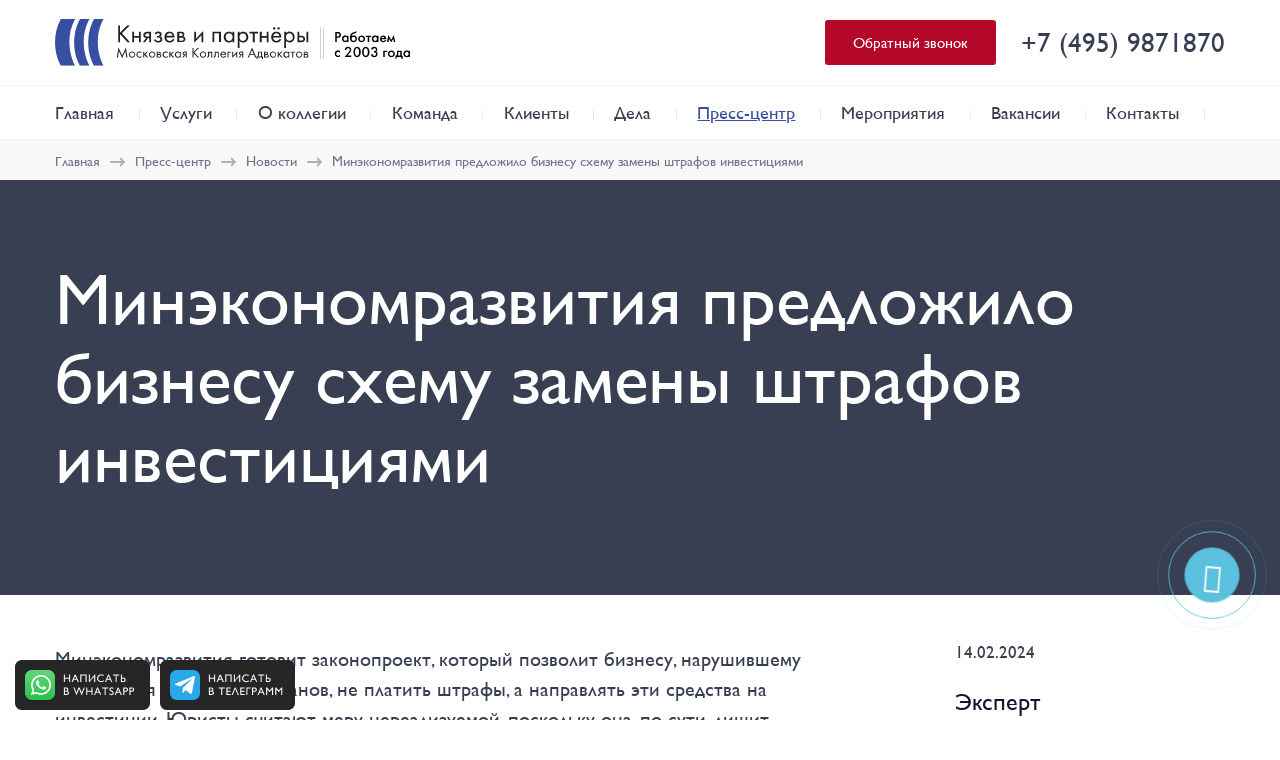

--- FILE ---
content_type: text/html; charset=utf-8
request_url: https://www.kniazev.ru/press-center/news/novosti_4718.html
body_size: 16666
content:
<!DOCTYPE html>
<html lang="ru" prefix="og: http://ogp.me/ns#">
<head>
      <meta http-equiv="content-type" content="text/html; charset=utf-8" />
                      
      <title>Минэкономразвития предложило бизнесу схему замены штрафов инвестициями</title>
      <meta name="description" content="Минэкономразвития готовит законопроект, который позволит бизнесу, нарушившему требования надзорных органов, не платить штрафы, а направлять эти средства на инвестиции. Юристы считают меру нереализуемой, поскольку она, по сути, лишит государство рычагов принуждения бизнеса к соблюдению законов.&nbsp;Пока механизм &laquo;инвестиции вместо штрафов&raquo; планируется апробировать только на социально значимых учреждениях, сообщил представитель аппарата вице-премьера Дмитрия Григоренко (курирует контрольно-надзорную деятельность).

Юрист МКА &laquo;Князев и партнеры&raquo; Михаил Ганущак назвал предлагаемую Минэкономразвития меру нереализуемой. Он напомнил, что Минфин рассчитывает на ежегодное увеличение поступлений в бюджетную систему от штрафов, и подчеркнул, что&nbsp; если штрафы заменят на инвестирование в собственное же предприятие, то государство, по сути, лишится рычагов принуждения бизнеса к соблюдению законов."/>
      <link rel="icon" href="https://www.kniazev.ru/favicon.svg" type="image/svg+xml">
      <meta charset="UTF-8">
      <meta name="robots" content="index, follow" />
      <meta name="viewport" content="width=device-width, initial-scale=1.0, minimum-scale=1.0, maximum-scale=1.0, user-scalable=no, shrink-to-fit=no">
      <meta content="IE=edge,chrome=1" http-equiv="X-UA-Compatible">
      <meta http-equiv="Content-Type" content="text/html; charset=UTF-8" />
      <meta name="google-site-verification" content="kdKVxzoV1tYySwOD04_FnoBzrAszZ_7jCdXa7EPIWzc" />
      <link rel="apple-touch-icon" sizes="180x180" href="/assets/images/icons/apple-touch-icon.png">
      <link rel="icon" type="image/png" sizes="32x32" href="/assets/images/icons/favicon-32x32.png">
      <link rel="icon" type="image/png" sizes="16x16" href="/assets/images/icons/favicon-16x16.png">
      <link rel="manifest" href="/site.webmanifest">
      <link rel="mask-icon" href="/assets/images/icons/safari-pinned-tab.svg" color="#0670b8">
      <link rel="shortcut icon" href="/assets/images/icons/favicon.ico">
      <meta name="msapplication-TileColor" content="#ffffff">
      <meta name="msapplication-config" content="/images/icons/browserconfig.xml">
      <meta name="theme-color" content="#ffffff">
      <meta name="yandex-verification" content="c388f430b5c8cf08" />    
      
      <script type="text/javascript" src="/assets/js/jquery.js"></script>
<link rel="stylesheet" href="/netcat_template/css/1/components.css?1700236408" />
<style>



</style>

</head>
<body style="display:none;" class="tpl-body-site-1 tpl-body-sub-13 tpl-body-sub-21"><script>(function(){var f=nc_stats_analytics_event=function(){f.E?f.E.push(arguments):f.E=[arguments]}})();</script><script src="/netcat/modules/stats/js/nc_stats_analytics_event.min.js" defer></script>
    <div id="panel"></div>
    <header class="header">
        <div class="header__top">
            <div class="container">
                <a href="/" class="logo"><img src="/assets/images/ajax-load.gif" data-pt="/assets/images/logo.svg" data-olduri="/assets/images/logo.svg" alt="Князев и партнеры" /></a>
                <a href="callbackheadopen" class="btn btn--red-reverse js-feedback-form">Обратный звонок</a>
                <a href="tel:+74959871870" class="header__phone">+7 (495) 9871870</a>
            </div>
        </div>
        <div class="header__bottom">
            <div class="container">
                <nav class="main-nav"><ul class="main-nav__list"><li class="main-nav__item" data-onof="0"><a href="/">Главная</a></li><li class="main-nav__item" data-onof="0"><a href="/services/uslugi_juridicheskim_licam/">Услуги</a><i></i><ul class="main-nav__sub"><li class="main-nav__sub__item"><a href="/services/uslugi_fizicheskim_licam/">Физическим лицам</a></li><li class="main-nav__sub__item"><a href="/services/uslugi_juridicheskim_licam/">Юридическим лицам</a></li></ul></li><li class="main-nav__item" data-onof="0"><a href="/about/">О коллегии</a></li><li class="main-nav__item" data-onof="0"><a href="/team/">Команда</a></li><li class="main-nav__item" data-onof="0"><a href="/clients-and-reviews/clients/">Клиенты</a><i></i><ul class="main-nav__sub"><li class="main-nav__sub__item"><a href="/clients-and-reviews/clients/">Клиенты</a></li><li class="main-nav__sub__item"><a href="/clients-and-reviews/reviews/">Отзывы</a></li></ul></li><li class="main-nav__item" data-onof="0"><a href="/lawyer-cases/">Дела</a></li><li class="main-nav__item active" data-onof="0"><a href="/press-center/">Пресс-центр</a><i></i><ul class="main-nav__sub"><li class="main-nav__sub__item active"><a href="/press-center/news/">Новости</a></li><li class="main-nav__sub__item"><a href="/press-center/articles/">Статьи</a></li><li class="main-nav__sub__item"><a href="/press-center/video/">Видео</a></li><li class="main-nav__sub__item"><a href="/press-center/presentation/">Аналитика</a></li></ul></li><li class="main-nav__item" data-onof="0"><a href="/events/">Мероприятия</a></li><li class="main-nav__item" data-onof="0"><a href="/vacancies/">Вакансии</a></li><li class="main-nav__item" data-onof="0"><a href="/contacts/">Контакты</a></li><li class="main-nav__item" data-onof="0"><a href="/programma/"></a></li></ul></nav>            </div>
        </div>
        <div class="mobile-nav">
            <nav class="main-nav"><ul class="main-nav__list"><li class="main-nav__item" data-onof="0"><a href="/">Главная</a></li><li class="main-nav__item" data-onof="0"><a href="/services/uslugi_juridicheskim_licam/">Услуги</a><i></i><ul class="main-nav__sub"><li class="main-nav__sub__item"><a href="/services/uslugi_fizicheskim_licam/">Физическим лицам</a></li><li class="main-nav__sub__item"><a href="/services/uslugi_juridicheskim_licam/">Юридическим лицам</a></li></ul></li><li class="main-nav__item" data-onof="0"><a href="/about/">О коллегии</a></li><li class="main-nav__item" data-onof="0"><a href="/team/">Команда</a></li><li class="main-nav__item" data-onof="0"><a href="/clients-and-reviews/clients/">Клиенты</a><i></i><ul class="main-nav__sub"><li class="main-nav__sub__item"><a href="/clients-and-reviews/clients/">Клиенты</a></li><li class="main-nav__sub__item"><a href="/clients-and-reviews/reviews/">Отзывы</a></li></ul></li><li class="main-nav__item" data-onof="0"><a href="/lawyer-cases/">Дела</a></li><li class="main-nav__item active" data-onof="0"><a href="/press-center/">Пресс-центр</a><i></i><ul class="main-nav__sub"><li class="main-nav__sub__item active"><a href="/press-center/news/">Новости</a></li><li class="main-nav__sub__item"><a href="/press-center/articles/">Статьи</a></li><li class="main-nav__sub__item"><a href="/press-center/video/">Видео</a></li><li class="main-nav__sub__item"><a href="/press-center/presentation/">Аналитика</a></li></ul></li><li class="main-nav__item" data-onof="0"><a href="/events/">Мероприятия</a></li><li class="main-nav__item" data-onof="0"><a href="/vacancies/">Вакансии</a></li><li class="main-nav__item" data-onof="0"><a href="/contacts/">Контакты</a></li><li class="main-nav__item" data-onof="0"><a href="/programma/"></a></li></ul></nav>            <button class="mobile-nav__close"></button>
        </div>
        <div class="mobileheader__top">
            <div class="container">
                <a href="/" class="logo"><img src="/assets/images/ajax-load.gif" data-pt="/assets/images/logo-mobile.svg" data-olduri="/assets/images/logo-mobile.svg" /></a>
                <button class="hamburger"></button>
            </div>
        </div>
        <div class="mobileheader__bottom">
            <div class="container">
                <span>ул. Малая Дмитровка, д. 16/6</span>
                <a href="tel:+74959871870">+7 (495) 9871870</a>
            </div>
        </div>
    </header>
    <div class="page-wrapper page_21">
        <main class="content">
<div class="breadcrumbs">
    <nav class="breadcrumbs__nav container">
        <ul class="breadcrumbs__list ul--clear" itemscope="" itemtype="http://schema.org/BreadcrumbList">
                                        <li class="breadcrumbs__item" itemprop="itemListElement" itemscope itemtype="https://schema.org/ListItem">
                    <a class="breadcrumbs__link breadcrumbs__link--home" itemprop="item" href="/" title="Главная">
                        <span itemprop="name">Главная</span>
                        <meta itemprop="position" content="1" />
                    </a>
                </li>
                            <li class="breadcrumbs__item" itemprop="itemListElement" itemscope itemtype="https://schema.org/ListItem">
                    <a class="breadcrumbs__link breadcrumbs__link--home" itemprop="item" href="/press-center/" title="Пресс-центр">
                        <span itemprop="name">Пресс-центр</span>
                        <meta itemprop="position" content="2" />
                    </a>
                </li>
                            <li class="breadcrumbs__item" itemprop="itemListElement" itemscope itemtype="https://schema.org/ListItem">
                    <a class="breadcrumbs__link breadcrumbs__link--home" itemprop="item" href="/press-center/news/" title="Новости">
                        <span itemprop="name">Новости</span>
                        <meta itemprop="position" content="3" />
                    </a>
                </li>
                                        <li class="breadcrumbs__item" itemprop="itemListElement" itemscope itemtype="https://schema.org/ListItem">
                    <a class="breadcrumbs__link breadcrumbs__link--home" itemprop="item" href="/press-center/news/novosti_4718.html" title="Минэкономразвития предложило бизнесу схему замены штрафов инвестициями">
                        <span itemprop="name">Минэкономразвития предложило бизнесу схему замены штрафов инвестициями</span>
                        <meta itemprop="position" content="3" />
                    </a>
                </li>
                    </ul>
    </nav>
</div>
<div class='tpl-block-full tpl-component-36' id='nc-block-43a06b8f51deaf9eb8ce689b62db5c90'><article class="article section">
    <div class="page-top article__header">
        <div class="container">
            <h1>Минэкономразвития предложило бизнесу схему замены штрафов инвестициями</h1>
        </div>
    </div>
    <section class="container">
        <div class="article__body">
            <div class="row">
                <div class="col-default-8 col-tablet-12 text-cont">
                    Минэкономразвития готовит законопроект, который позволит бизнесу, нарушившему требования надзорных органов, не платить штрафы, а направлять эти средства на инвестиции. Юристы считают меру нереализуемой, поскольку она, по сути, лишит государство рычагов принуждения бизнеса к соблюдению законов.&nbsp;Пока механизм &laquo;инвестиции вместо штрафов&raquo; планируется апробировать только на социально значимых учреждениях, сообщил представитель аппарата вице-премьера Дмитрия Григоренко (курирует контрольно-надзорную деятельность).<br />
<br />
Юрист МКА &laquo;Князев и партнеры&raquo; Михаил Ганущак назвал предлагаемую Минэкономразвития меру нереализуемой. Он напомнил, что Минфин рассчитывает на ежегодное увеличение поступлений в бюджетную систему от штрафов, и подчеркнул, что&nbsp; если штрафы заменят на инвестирование в собственное же предприятие, то государство, по сути, лишится рычагов принуждения бизнеса к соблюдению законов.                </div>
                <div class="col-default-3 col-default-offset-1 col-tablet-12 col-tablet-offset-0">
                    <div class="article__aside article-aside">
                        <div class="article-aside__item">
                            <span class="person__position inner_link">14.02.2024</span>
                        </div>
                                                                            <div class="article-aside__item">
                                <span class="article-aside__title">Эксперт</span>
                                <div class="article-aside__body">
                                    <a href="/team/komanda_29.html" class="person person--tiny person--column">
                                        <div class="person__photo">
                                            <img src="/assets/images/ajax-load.gif" data-pt="/netcat_files/91_29.png" data-olduri="/netcat_files/91_29.png">
                                        </div>
                                        <div class="person__content">
                                            <span class="person__name">Ганущак<br/>Михаил Сергеевич</span>
                                            <span class="person__position"></span>
                                        </div>
                                    </a>
                                </div>
                            </div>
                                                                                                    <div class="article-aside__item">
                                <span class="article-aside__title">Источник</span>
                                <div class="article-aside__body">
                                    <a href="https://www.forbes.ru/biznes/497124-minust-predlozil-otstranit-mvd-ot-kontrol-noj-deatel-nosti-v-otnosenii-biznesa" target="_blank" rel="nofollow" class="person noflex person--tiny person--column">
                                        <div class="">
                                            <img src="/assets/images/ajax-load.gif" data-pt="/netcat_files/117_72.jpg" data-olduri="/netcat_files/117_72.jpg">
                                        </div>
                                        <div class="person__content">
                                            <span class="person__name">Forbes Russia</span>
                                            <span class="person__position inner_link">Ссылка на источник</span>
                                        </div>
                                    </a>
                                </div>
                            </div>
                                            </div>
                </div>
                
                
                
                   <div class="newarticle1">
                   <div class='tpl-block-29'><div class="tpl-block-list tpl-component-36 tpl-template-96" id="nc-block-f31ed7a1dccb9001996c486747b6aeb4"><p class="newtitle">Другие новости</p>
<div class="tile-list ajax__container"><div class="tile grid-item">
            <a href="/press-center/news/novosti_2117.html" class="tile__body">
                <span class="tile__title darktitle">
Читайте в деловой газете &quot;Гудок&quot; стать</span>
        <span class="tile__text"></span>
        <div class="tile__details">
            <span class="tile__person news_content">Гудок</span>
            <span class="tile__date">29.11.2013</span>
        </div>
    </a>
</div>
<div class="tile grid-item">
            <a href="/press-center/news/novosti_171.html" class="tile__body">
                <span class="tile__title darktitle">Обрести юрлицо</span>
        <span class="tile__text"></span>
        <div class="tile__details">
            <span class="tile__person news_content">КоммерсантFM</span>
            <span class="tile__date">01.02.2017</span>
        </div>
    </a>
</div>
<div class="tile grid-item">
            <a href="/press-center/news/novosti_1409.html" class="tile__body">
                <span class="tile__title darktitle">
Слушайте сегодня в 15.00 в новостном в</span>
        <span class="tile__text"></span>
        <div class="tile__details">
            <span class="tile__person news_content">ВестиФМ</span>
            <span class="tile__date">12.10.2009</span>
        </div>
    </a>
</div>
<div class="tile grid-item">
            <a href="/press-center/news/novosti_102.html" class="tile__body">
                <span class="tile__title darktitle">Ответы на вопросы читателей</span>
        <span class="tile__text"></span>
        <div class="tile__details">
            <span class="tile__person news_content">Право.ру</span>
            <span class="tile__date">20.10.2015</span>
        </div>
    </a>
</div>
<div class="tile grid-item">
            <a href="/press-center/news/novosti_211.html" class="tile__body">
                <span class="tile__title darktitle">Ответ на вопрос читателя о том, возможна ли отсрочка оплаты алиментов</span>
        <span class="tile__text"></span>
        <div class="tile__details">
            <span class="tile__person news_content">Право.ру</span>
            <span class="tile__date">01.02.2017</span>
        </div>
    </a>
</div>
<div class="tile grid-item">
            <a href="/press-center/news/novosti_2934.html" class="tile__body">
                <span class="tile__title darktitle">
Читайте сегодня в газете &quot;Новые извест</span>
        <span class="tile__text"></span>
        <div class="tile__details">
            <span class="tile__person news_content">Новые Известия</span>
            <span class="tile__date">11.12.2007</span>
        </div>
    </a>
</div>
</div>
<div class="ajax__nav">
    <img src="/assets/images/ajax-load.gif" data-pt="/assets/images/ajax-loader-white.gif" data-olduri="/assets/images/ajax-loader-white.gif" class="js-loadmore-loading" />
    <a href="javascript:;" class="btn btn--red btn--loadmore js-loadmore"><span>Показать еще</span></a>
    <span>Всего 4696</span>
</div>

<div class="tpl-block-pagination" id="pagination_wrap">
    <a class='active' href='/press-center/news/novosti_4718.html' title='Страница - 1'>1</a><a href='/press-center/news/novosti_4718.html?curPos=6' title='Страница - 2'>2</a><a href='/press-center/news/novosti_4718.html?curPos=12' title='Страница - 3'>3</a><a href='/press-center/news/novosti_4718.html?curPos=18' title='Страница - 4'>4</a><a href='/press-center/news/novosti_4718.html?curPos=24' title='Страница - 5'>5</a><a href='/press-center/news/novosti_4718.html?curPos=30' title='Страница - 6'>6</a><a href='/press-center/news/novosti_4718.html?curPos=36' title='Страница - 7'>7</a><a href='/press-center/news/novosti_4718.html?curPos=42' title='Страница - 8'>8</a><a href='/press-center/news/novosti_4718.html?curPos=48' title='Страница - 9'>9</a><a href='/press-center/news/novosti_4718.html?curPos=54' title='Страница - 10'>10</a><a href='/press-center/news/novosti_4718.html?curPos=60' title='Страница - 11'>11</a><a href='/press-center/news/novosti_4718.html?curPos=66' title='Страница - 12'>12</a><a href='/press-center/news/novosti_4718.html?curPos=72' title='Страница - 13'>13</a><a href='/press-center/news/novosti_4718.html?curPos=78' title='Страница - 14'>14</a><a href='/press-center/news/novosti_4718.html?curPos=84' title='Страница - 15'>15</a><a href='/press-center/news/novosti_4718.html?curPos=90' title='Страница - 16'>16</a><a href='/press-center/news/novosti_4718.html?curPos=96' title='Страница - 17'>17</a><a href='/press-center/news/novosti_4718.html?curPos=102' title='Страница - 18'>18</a><a href='/press-center/news/novosti_4718.html?curPos=108' title='Страница - 19'>19</a><a href='/press-center/news/novosti_4718.html?curPos=114' title='Страница - 20'>20</a><a href='/press-center/news/novosti_4718.html?curPos=120' title='Страница - 21'>21</a><a href='/press-center/news/novosti_4718.html?curPos=126' title='Страница - 22'>22</a><a href='/press-center/news/novosti_4718.html?curPos=132' title='Страница - 23'>23</a><a href='/press-center/news/novosti_4718.html?curPos=138' title='Страница - 24'>24</a><a href='/press-center/news/novosti_4718.html?curPos=144' title='Страница - 25'>25</a><a href='/press-center/news/novosti_4718.html?curPos=150' title='Страница - 26'>26</a><a href='/press-center/news/novosti_4718.html?curPos=156' title='Страница - 27'>27</a><a href='/press-center/news/novosti_4718.html?curPos=162' title='Страница - 28'>28</a><a href='/press-center/news/novosti_4718.html?curPos=168' title='Страница - 29'>29</a><a href='/press-center/news/novosti_4718.html?curPos=174' title='Страница - 30'>30</a><a href='/press-center/news/novosti_4718.html?curPos=180' title='Страница - 31'>31</a><a href='/press-center/news/novosti_4718.html?curPos=186' title='Страница - 32'>32</a><a href='/press-center/news/novosti_4718.html?curPos=192' title='Страница - 33'>33</a><a href='/press-center/news/novosti_4718.html?curPos=198' title='Страница - 34'>34</a><a href='/press-center/news/novosti_4718.html?curPos=204' title='Страница - 35'>35</a><a href='/press-center/news/novosti_4718.html?curPos=210' title='Страница - 36'>36</a><a href='/press-center/news/novosti_4718.html?curPos=216' title='Страница - 37'>37</a><a href='/press-center/news/novosti_4718.html?curPos=222' title='Страница - 38'>38</a><a href='/press-center/news/novosti_4718.html?curPos=228' title='Страница - 39'>39</a><a href='/press-center/news/novosti_4718.html?curPos=234' title='Страница - 40'>40</a><a href='/press-center/news/novosti_4718.html?curPos=240' title='Страница - 41'>41</a><a href='/press-center/news/novosti_4718.html?curPos=246' title='Страница - 42'>42</a><a href='/press-center/news/novosti_4718.html?curPos=252' title='Страница - 43'>43</a><a href='/press-center/news/novosti_4718.html?curPos=258' title='Страница - 44'>44</a><a href='/press-center/news/novosti_4718.html?curPos=264' title='Страница - 45'>45</a><a href='/press-center/news/novosti_4718.html?curPos=270' title='Страница - 46'>46</a><a href='/press-center/news/novosti_4718.html?curPos=276' title='Страница - 47'>47</a><a href='/press-center/news/novosti_4718.html?curPos=282' title='Страница - 48'>48</a><a href='/press-center/news/novosti_4718.html?curPos=288' title='Страница - 49'>49</a><a href='/press-center/news/novosti_4718.html?curPos=294' title='Страница - 50'>50</a><a href='/press-center/news/novosti_4718.html?curPos=300' title='Страница - 51'>51</a><a href='/press-center/news/novosti_4718.html?curPos=306' title='Страница - 52'>52</a><a href='/press-center/news/novosti_4718.html?curPos=312' title='Страница - 53'>53</a><a href='/press-center/news/novosti_4718.html?curPos=318' title='Страница - 54'>54</a><a href='/press-center/news/novosti_4718.html?curPos=324' title='Страница - 55'>55</a><a href='/press-center/news/novosti_4718.html?curPos=330' title='Страница - 56'>56</a><a href='/press-center/news/novosti_4718.html?curPos=336' title='Страница - 57'>57</a><a href='/press-center/news/novosti_4718.html?curPos=342' title='Страница - 58'>58</a><a href='/press-center/news/novosti_4718.html?curPos=348' title='Страница - 59'>59</a><a href='/press-center/news/novosti_4718.html?curPos=354' title='Страница - 60'>60</a><a href='/press-center/news/novosti_4718.html?curPos=360' title='Страница - 61'>61</a><a href='/press-center/news/novosti_4718.html?curPos=366' title='Страница - 62'>62</a><a href='/press-center/news/novosti_4718.html?curPos=372' title='Страница - 63'>63</a><a href='/press-center/news/novosti_4718.html?curPos=378' title='Страница - 64'>64</a><a href='/press-center/news/novosti_4718.html?curPos=384' title='Страница - 65'>65</a><a href='/press-center/news/novosti_4718.html?curPos=390' title='Страница - 66'>66</a><a href='/press-center/news/novosti_4718.html?curPos=396' title='Страница - 67'>67</a><a href='/press-center/news/novosti_4718.html?curPos=402' title='Страница - 68'>68</a><a href='/press-center/news/novosti_4718.html?curPos=408' title='Страница - 69'>69</a><a href='/press-center/news/novosti_4718.html?curPos=414' title='Страница - 70'>70</a><a href='/press-center/news/novosti_4718.html?curPos=420' title='Страница - 71'>71</a><a href='/press-center/news/novosti_4718.html?curPos=426' title='Страница - 72'>72</a><a href='/press-center/news/novosti_4718.html?curPos=432' title='Страница - 73'>73</a><a href='/press-center/news/novosti_4718.html?curPos=438' title='Страница - 74'>74</a><a href='/press-center/news/novosti_4718.html?curPos=444' title='Страница - 75'>75</a><a href='/press-center/news/novosti_4718.html?curPos=450' title='Страница - 76'>76</a><a href='/press-center/news/novosti_4718.html?curPos=456' title='Страница - 77'>77</a><a href='/press-center/news/novosti_4718.html?curPos=462' title='Страница - 78'>78</a><a href='/press-center/news/novosti_4718.html?curPos=468' title='Страница - 79'>79</a><a href='/press-center/news/novosti_4718.html?curPos=474' title='Страница - 80'>80</a><a href='/press-center/news/novosti_4718.html?curPos=480' title='Страница - 81'>81</a><a href='/press-center/news/novosti_4718.html?curPos=486' title='Страница - 82'>82</a><a href='/press-center/news/novosti_4718.html?curPos=492' title='Страница - 83'>83</a><a href='/press-center/news/novosti_4718.html?curPos=498' title='Страница - 84'>84</a><a href='/press-center/news/novosti_4718.html?curPos=504' title='Страница - 85'>85</a><a href='/press-center/news/novosti_4718.html?curPos=510' title='Страница - 86'>86</a><a href='/press-center/news/novosti_4718.html?curPos=516' title='Страница - 87'>87</a><a href='/press-center/news/novosti_4718.html?curPos=522' title='Страница - 88'>88</a><a href='/press-center/news/novosti_4718.html?curPos=528' title='Страница - 89'>89</a><a href='/press-center/news/novosti_4718.html?curPos=534' title='Страница - 90'>90</a><a href='/press-center/news/novosti_4718.html?curPos=540' title='Страница - 91'>91</a><a href='/press-center/news/novosti_4718.html?curPos=546' title='Страница - 92'>92</a><a href='/press-center/news/novosti_4718.html?curPos=552' title='Страница - 93'>93</a><a href='/press-center/news/novosti_4718.html?curPos=558' title='Страница - 94'>94</a><a href='/press-center/news/novosti_4718.html?curPos=564' title='Страница - 95'>95</a><a href='/press-center/news/novosti_4718.html?curPos=570' title='Страница - 96'>96</a><a href='/press-center/news/novosti_4718.html?curPos=576' title='Страница - 97'>97</a><a href='/press-center/news/novosti_4718.html?curPos=582' title='Страница - 98'>98</a><a href='/press-center/news/novosti_4718.html?curPos=588' title='Страница - 99'>99</a><a href='/press-center/news/novosti_4718.html?curPos=594' title='Страница - 100'>100</a><a href='/press-center/news/novosti_4718.html?curPos=600' title='Страница - 101'>101</a><a href='/press-center/news/novosti_4718.html?curPos=606' title='Страница - 102'>102</a><a href='/press-center/news/novosti_4718.html?curPos=612' title='Страница - 103'>103</a><a href='/press-center/news/novosti_4718.html?curPos=618' title='Страница - 104'>104</a><a href='/press-center/news/novosti_4718.html?curPos=624' title='Страница - 105'>105</a><a href='/press-center/news/novosti_4718.html?curPos=630' title='Страница - 106'>106</a><a href='/press-center/news/novosti_4718.html?curPos=636' title='Страница - 107'>107</a><a href='/press-center/news/novosti_4718.html?curPos=642' title='Страница - 108'>108</a><a href='/press-center/news/novosti_4718.html?curPos=648' title='Страница - 109'>109</a><a href='/press-center/news/novosti_4718.html?curPos=654' title='Страница - 110'>110</a><a href='/press-center/news/novosti_4718.html?curPos=660' title='Страница - 111'>111</a><a href='/press-center/news/novosti_4718.html?curPos=666' title='Страница - 112'>112</a><a href='/press-center/news/novosti_4718.html?curPos=672' title='Страница - 113'>113</a><a href='/press-center/news/novosti_4718.html?curPos=678' title='Страница - 114'>114</a><a href='/press-center/news/novosti_4718.html?curPos=684' title='Страница - 115'>115</a><a href='/press-center/news/novosti_4718.html?curPos=690' title='Страница - 116'>116</a><a href='/press-center/news/novosti_4718.html?curPos=696' title='Страница - 117'>117</a><a href='/press-center/news/novosti_4718.html?curPos=702' title='Страница - 118'>118</a><a href='/press-center/news/novosti_4718.html?curPos=708' title='Страница - 119'>119</a><a href='/press-center/news/novosti_4718.html?curPos=714' title='Страница - 120'>120</a><a href='/press-center/news/novosti_4718.html?curPos=720' title='Страница - 121'>121</a><a href='/press-center/news/novosti_4718.html?curPos=726' title='Страница - 122'>122</a><a href='/press-center/news/novosti_4718.html?curPos=732' title='Страница - 123'>123</a><a href='/press-center/news/novosti_4718.html?curPos=738' title='Страница - 124'>124</a><a href='/press-center/news/novosti_4718.html?curPos=744' title='Страница - 125'>125</a><a href='/press-center/news/novosti_4718.html?curPos=750' title='Страница - 126'>126</a><a href='/press-center/news/novosti_4718.html?curPos=756' title='Страница - 127'>127</a><a href='/press-center/news/novosti_4718.html?curPos=762' title='Страница - 128'>128</a><a href='/press-center/news/novosti_4718.html?curPos=768' title='Страница - 129'>129</a><a href='/press-center/news/novosti_4718.html?curPos=774' title='Страница - 130'>130</a><a href='/press-center/news/novosti_4718.html?curPos=780' title='Страница - 131'>131</a><a href='/press-center/news/novosti_4718.html?curPos=786' title='Страница - 132'>132</a><a href='/press-center/news/novosti_4718.html?curPos=792' title='Страница - 133'>133</a><a href='/press-center/news/novosti_4718.html?curPos=798' title='Страница - 134'>134</a><a href='/press-center/news/novosti_4718.html?curPos=804' title='Страница - 135'>135</a><a href='/press-center/news/novosti_4718.html?curPos=810' title='Страница - 136'>136</a><a href='/press-center/news/novosti_4718.html?curPos=816' title='Страница - 137'>137</a><a href='/press-center/news/novosti_4718.html?curPos=822' title='Страница - 138'>138</a><a href='/press-center/news/novosti_4718.html?curPos=828' title='Страница - 139'>139</a><a href='/press-center/news/novosti_4718.html?curPos=834' title='Страница - 140'>140</a><a href='/press-center/news/novosti_4718.html?curPos=840' title='Страница - 141'>141</a><a href='/press-center/news/novosti_4718.html?curPos=846' title='Страница - 142'>142</a><a href='/press-center/news/novosti_4718.html?curPos=852' title='Страница - 143'>143</a><a href='/press-center/news/novosti_4718.html?curPos=858' title='Страница - 144'>144</a><a href='/press-center/news/novosti_4718.html?curPos=864' title='Страница - 145'>145</a><a href='/press-center/news/novosti_4718.html?curPos=870' title='Страница - 146'>146</a><a href='/press-center/news/novosti_4718.html?curPos=876' title='Страница - 147'>147</a><a href='/press-center/news/novosti_4718.html?curPos=882' title='Страница - 148'>148</a><a href='/press-center/news/novosti_4718.html?curPos=888' title='Страница - 149'>149</a><a href='/press-center/news/novosti_4718.html?curPos=894' title='Страница - 150'>150</a><a href='/press-center/news/novosti_4718.html?curPos=900' title='Страница - 151'>151</a><a href='/press-center/news/novosti_4718.html?curPos=906' title='Страница - 152'>152</a><a href='/press-center/news/novosti_4718.html?curPos=912' title='Страница - 153'>153</a><a href='/press-center/news/novosti_4718.html?curPos=918' title='Страница - 154'>154</a><a href='/press-center/news/novosti_4718.html?curPos=924' title='Страница - 155'>155</a><a href='/press-center/news/novosti_4718.html?curPos=930' title='Страница - 156'>156</a><a href='/press-center/news/novosti_4718.html?curPos=936' title='Страница - 157'>157</a><a href='/press-center/news/novosti_4718.html?curPos=942' title='Страница - 158'>158</a><a href='/press-center/news/novosti_4718.html?curPos=948' title='Страница - 159'>159</a><a href='/press-center/news/novosti_4718.html?curPos=954' title='Страница - 160'>160</a><a href='/press-center/news/novosti_4718.html?curPos=960' title='Страница - 161'>161</a><a href='/press-center/news/novosti_4718.html?curPos=966' title='Страница - 162'>162</a><a href='/press-center/news/novosti_4718.html?curPos=972' title='Страница - 163'>163</a><a href='/press-center/news/novosti_4718.html?curPos=978' title='Страница - 164'>164</a><a href='/press-center/news/novosti_4718.html?curPos=984' title='Страница - 165'>165</a><a href='/press-center/news/novosti_4718.html?curPos=990' title='Страница - 166'>166</a><a href='/press-center/news/novosti_4718.html?curPos=996' title='Страница - 167'>167</a><a href='/press-center/news/novosti_4718.html?curPos=1002' title='Страница - 168'>168</a><a href='/press-center/news/novosti_4718.html?curPos=1008' title='Страница - 169'>169</a><a href='/press-center/news/novosti_4718.html?curPos=1014' title='Страница - 170'>170</a><a href='/press-center/news/novosti_4718.html?curPos=1020' title='Страница - 171'>171</a><a href='/press-center/news/novosti_4718.html?curPos=1026' title='Страница - 172'>172</a><a href='/press-center/news/novosti_4718.html?curPos=1032' title='Страница - 173'>173</a><a href='/press-center/news/novosti_4718.html?curPos=1038' title='Страница - 174'>174</a><a href='/press-center/news/novosti_4718.html?curPos=1044' title='Страница - 175'>175</a><a href='/press-center/news/novosti_4718.html?curPos=1050' title='Страница - 176'>176</a><a href='/press-center/news/novosti_4718.html?curPos=1056' title='Страница - 177'>177</a><a href='/press-center/news/novosti_4718.html?curPos=1062' title='Страница - 178'>178</a><a href='/press-center/news/novosti_4718.html?curPos=1068' title='Страница - 179'>179</a><a href='/press-center/news/novosti_4718.html?curPos=1074' title='Страница - 180'>180</a><a href='/press-center/news/novosti_4718.html?curPos=1080' title='Страница - 181'>181</a><a href='/press-center/news/novosti_4718.html?curPos=1086' title='Страница - 182'>182</a><a href='/press-center/news/novosti_4718.html?curPos=1092' title='Страница - 183'>183</a><a href='/press-center/news/novosti_4718.html?curPos=1098' title='Страница - 184'>184</a><a href='/press-center/news/novosti_4718.html?curPos=1104' title='Страница - 185'>185</a><a href='/press-center/news/novosti_4718.html?curPos=1110' title='Страница - 186'>186</a><a href='/press-center/news/novosti_4718.html?curPos=1116' title='Страница - 187'>187</a><a href='/press-center/news/novosti_4718.html?curPos=1122' title='Страница - 188'>188</a><a href='/press-center/news/novosti_4718.html?curPos=1128' title='Страница - 189'>189</a><a href='/press-center/news/novosti_4718.html?curPos=1134' title='Страница - 190'>190</a><a href='/press-center/news/novosti_4718.html?curPos=1140' title='Страница - 191'>191</a><a href='/press-center/news/novosti_4718.html?curPos=1146' title='Страница - 192'>192</a><a href='/press-center/news/novosti_4718.html?curPos=1152' title='Страница - 193'>193</a><a href='/press-center/news/novosti_4718.html?curPos=1158' title='Страница - 194'>194</a><a href='/press-center/news/novosti_4718.html?curPos=1164' title='Страница - 195'>195</a><a href='/press-center/news/novosti_4718.html?curPos=1170' title='Страница - 196'>196</a><a href='/press-center/news/novosti_4718.html?curPos=1176' title='Страница - 197'>197</a><a href='/press-center/news/novosti_4718.html?curPos=1182' title='Страница - 198'>198</a><a href='/press-center/news/novosti_4718.html?curPos=1188' title='Страница - 199'>199</a><a href='/press-center/news/novosti_4718.html?curPos=1194' title='Страница - 200'>200</a><a href='/press-center/news/novosti_4718.html?curPos=1200' title='Страница - 201'>201</a><a href='/press-center/news/novosti_4718.html?curPos=1206' title='Страница - 202'>202</a><a href='/press-center/news/novosti_4718.html?curPos=1212' title='Страница - 203'>203</a><a href='/press-center/news/novosti_4718.html?curPos=1218' title='Страница - 204'>204</a><a href='/press-center/news/novosti_4718.html?curPos=1224' title='Страница - 205'>205</a><a href='/press-center/news/novosti_4718.html?curPos=1230' title='Страница - 206'>206</a><a href='/press-center/news/novosti_4718.html?curPos=1236' title='Страница - 207'>207</a><a href='/press-center/news/novosti_4718.html?curPos=1242' title='Страница - 208'>208</a><a href='/press-center/news/novosti_4718.html?curPos=1248' title='Страница - 209'>209</a><a href='/press-center/news/novosti_4718.html?curPos=1254' title='Страница - 210'>210</a><a href='/press-center/news/novosti_4718.html?curPos=1260' title='Страница - 211'>211</a><a href='/press-center/news/novosti_4718.html?curPos=1266' title='Страница - 212'>212</a><a href='/press-center/news/novosti_4718.html?curPos=1272' title='Страница - 213'>213</a><a href='/press-center/news/novosti_4718.html?curPos=1278' title='Страница - 214'>214</a><a href='/press-center/news/novosti_4718.html?curPos=1284' title='Страница - 215'>215</a><a href='/press-center/news/novosti_4718.html?curPos=1290' title='Страница - 216'>216</a><a href='/press-center/news/novosti_4718.html?curPos=1296' title='Страница - 217'>217</a><a href='/press-center/news/novosti_4718.html?curPos=1302' title='Страница - 218'>218</a><a href='/press-center/news/novosti_4718.html?curPos=1308' title='Страница - 219'>219</a><a href='/press-center/news/novosti_4718.html?curPos=1314' title='Страница - 220'>220</a><a href='/press-center/news/novosti_4718.html?curPos=1320' title='Страница - 221'>221</a><a href='/press-center/news/novosti_4718.html?curPos=1326' title='Страница - 222'>222</a><a href='/press-center/news/novosti_4718.html?curPos=1332' title='Страница - 223'>223</a><a href='/press-center/news/novosti_4718.html?curPos=1338' title='Страница - 224'>224</a><a href='/press-center/news/novosti_4718.html?curPos=1344' title='Страница - 225'>225</a><a href='/press-center/news/novosti_4718.html?curPos=1350' title='Страница - 226'>226</a><a href='/press-center/news/novosti_4718.html?curPos=1356' title='Страница - 227'>227</a><a href='/press-center/news/novosti_4718.html?curPos=1362' title='Страница - 228'>228</a><a href='/press-center/news/novosti_4718.html?curPos=1368' title='Страница - 229'>229</a><a href='/press-center/news/novosti_4718.html?curPos=1374' title='Страница - 230'>230</a><a href='/press-center/news/novosti_4718.html?curPos=1380' title='Страница - 231'>231</a><a href='/press-center/news/novosti_4718.html?curPos=1386' title='Страница - 232'>232</a><a href='/press-center/news/novosti_4718.html?curPos=1392' title='Страница - 233'>233</a><a href='/press-center/news/novosti_4718.html?curPos=1398' title='Страница - 234'>234</a><a href='/press-center/news/novosti_4718.html?curPos=1404' title='Страница - 235'>235</a><a href='/press-center/news/novosti_4718.html?curPos=1410' title='Страница - 236'>236</a><a href='/press-center/news/novosti_4718.html?curPos=1416' title='Страница - 237'>237</a><a href='/press-center/news/novosti_4718.html?curPos=1422' title='Страница - 238'>238</a><a href='/press-center/news/novosti_4718.html?curPos=1428' title='Страница - 239'>239</a><a href='/press-center/news/novosti_4718.html?curPos=1434' title='Страница - 240'>240</a><a href='/press-center/news/novosti_4718.html?curPos=1440' title='Страница - 241'>241</a><a href='/press-center/news/novosti_4718.html?curPos=1446' title='Страница - 242'>242</a><a href='/press-center/news/novosti_4718.html?curPos=1452' title='Страница - 243'>243</a><a href='/press-center/news/novosti_4718.html?curPos=1458' title='Страница - 244'>244</a><a href='/press-center/news/novosti_4718.html?curPos=1464' title='Страница - 245'>245</a><a href='/press-center/news/novosti_4718.html?curPos=1470' title='Страница - 246'>246</a><a href='/press-center/news/novosti_4718.html?curPos=1476' title='Страница - 247'>247</a><a href='/press-center/news/novosti_4718.html?curPos=1482' title='Страница - 248'>248</a><a href='/press-center/news/novosti_4718.html?curPos=1488' title='Страница - 249'>249</a><a href='/press-center/news/novosti_4718.html?curPos=1494' title='Страница - 250'>250</a><a href='/press-center/news/novosti_4718.html?curPos=1500' title='Страница - 251'>251</a><a href='/press-center/news/novosti_4718.html?curPos=1506' title='Страница - 252'>252</a><a href='/press-center/news/novosti_4718.html?curPos=1512' title='Страница - 253'>253</a><a href='/press-center/news/novosti_4718.html?curPos=1518' title='Страница - 254'>254</a><a href='/press-center/news/novosti_4718.html?curPos=1524' title='Страница - 255'>255</a><a href='/press-center/news/novosti_4718.html?curPos=1530' title='Страница - 256'>256</a><a href='/press-center/news/novosti_4718.html?curPos=1536' title='Страница - 257'>257</a><a href='/press-center/news/novosti_4718.html?curPos=1542' title='Страница - 258'>258</a><a href='/press-center/news/novosti_4718.html?curPos=1548' title='Страница - 259'>259</a><a href='/press-center/news/novosti_4718.html?curPos=1554' title='Страница - 260'>260</a><a href='/press-center/news/novosti_4718.html?curPos=1560' title='Страница - 261'>261</a><a href='/press-center/news/novosti_4718.html?curPos=1566' title='Страница - 262'>262</a><a href='/press-center/news/novosti_4718.html?curPos=1572' title='Страница - 263'>263</a><a href='/press-center/news/novosti_4718.html?curPos=1578' title='Страница - 264'>264</a><a href='/press-center/news/novosti_4718.html?curPos=1584' title='Страница - 265'>265</a><a href='/press-center/news/novosti_4718.html?curPos=1590' title='Страница - 266'>266</a><a href='/press-center/news/novosti_4718.html?curPos=1596' title='Страница - 267'>267</a><a href='/press-center/news/novosti_4718.html?curPos=1602' title='Страница - 268'>268</a><a href='/press-center/news/novosti_4718.html?curPos=1608' title='Страница - 269'>269</a><a href='/press-center/news/novosti_4718.html?curPos=1614' title='Страница - 270'>270</a><a href='/press-center/news/novosti_4718.html?curPos=1620' title='Страница - 271'>271</a><a href='/press-center/news/novosti_4718.html?curPos=1626' title='Страница - 272'>272</a><a href='/press-center/news/novosti_4718.html?curPos=1632' title='Страница - 273'>273</a><a href='/press-center/news/novosti_4718.html?curPos=1638' title='Страница - 274'>274</a><a href='/press-center/news/novosti_4718.html?curPos=1644' title='Страница - 275'>275</a><a href='/press-center/news/novosti_4718.html?curPos=1650' title='Страница - 276'>276</a><a href='/press-center/news/novosti_4718.html?curPos=1656' title='Страница - 277'>277</a><a href='/press-center/news/novosti_4718.html?curPos=1662' title='Страница - 278'>278</a><a href='/press-center/news/novosti_4718.html?curPos=1668' title='Страница - 279'>279</a><a href='/press-center/news/novosti_4718.html?curPos=1674' title='Страница - 280'>280</a><a href='/press-center/news/novosti_4718.html?curPos=1680' title='Страница - 281'>281</a><a href='/press-center/news/novosti_4718.html?curPos=1686' title='Страница - 282'>282</a><a href='/press-center/news/novosti_4718.html?curPos=1692' title='Страница - 283'>283</a><a href='/press-center/news/novosti_4718.html?curPos=1698' title='Страница - 284'>284</a><a href='/press-center/news/novosti_4718.html?curPos=1704' title='Страница - 285'>285</a><a href='/press-center/news/novosti_4718.html?curPos=1710' title='Страница - 286'>286</a><a href='/press-center/news/novosti_4718.html?curPos=1716' title='Страница - 287'>287</a><a href='/press-center/news/novosti_4718.html?curPos=1722' title='Страница - 288'>288</a><a href='/press-center/news/novosti_4718.html?curPos=1728' title='Страница - 289'>289</a><a href='/press-center/news/novosti_4718.html?curPos=1734' title='Страница - 290'>290</a><a href='/press-center/news/novosti_4718.html?curPos=1740' title='Страница - 291'>291</a><a href='/press-center/news/novosti_4718.html?curPos=1746' title='Страница - 292'>292</a><a href='/press-center/news/novosti_4718.html?curPos=1752' title='Страница - 293'>293</a><a href='/press-center/news/novosti_4718.html?curPos=1758' title='Страница - 294'>294</a><a href='/press-center/news/novosti_4718.html?curPos=1764' title='Страница - 295'>295</a><a href='/press-center/news/novosti_4718.html?curPos=1770' title='Страница - 296'>296</a><a href='/press-center/news/novosti_4718.html?curPos=1776' title='Страница - 297'>297</a><a href='/press-center/news/novosti_4718.html?curPos=1782' title='Страница - 298'>298</a><a href='/press-center/news/novosti_4718.html?curPos=1788' title='Страница - 299'>299</a><a href='/press-center/news/novosti_4718.html?curPos=1794' title='Страница - 300'>300</a><a href='/press-center/news/novosti_4718.html?curPos=1800' title='Страница - 301'>301</a><a href='/press-center/news/novosti_4718.html?curPos=1806' title='Страница - 302'>302</a><a href='/press-center/news/novosti_4718.html?curPos=1812' title='Страница - 303'>303</a><a href='/press-center/news/novosti_4718.html?curPos=1818' title='Страница - 304'>304</a><a href='/press-center/news/novosti_4718.html?curPos=1824' title='Страница - 305'>305</a><a href='/press-center/news/novosti_4718.html?curPos=1830' title='Страница - 306'>306</a><a href='/press-center/news/novosti_4718.html?curPos=1836' title='Страница - 307'>307</a><a href='/press-center/news/novosti_4718.html?curPos=1842' title='Страница - 308'>308</a><a href='/press-center/news/novosti_4718.html?curPos=1848' title='Страница - 309'>309</a><a href='/press-center/news/novosti_4718.html?curPos=1854' title='Страница - 310'>310</a><a href='/press-center/news/novosti_4718.html?curPos=1860' title='Страница - 311'>311</a><a href='/press-center/news/novosti_4718.html?curPos=1866' title='Страница - 312'>312</a><a href='/press-center/news/novosti_4718.html?curPos=1872' title='Страница - 313'>313</a><a href='/press-center/news/novosti_4718.html?curPos=1878' title='Страница - 314'>314</a><a href='/press-center/news/novosti_4718.html?curPos=1884' title='Страница - 315'>315</a><a href='/press-center/news/novosti_4718.html?curPos=1890' title='Страница - 316'>316</a><a href='/press-center/news/novosti_4718.html?curPos=1896' title='Страница - 317'>317</a><a href='/press-center/news/novosti_4718.html?curPos=1902' title='Страница - 318'>318</a><a href='/press-center/news/novosti_4718.html?curPos=1908' title='Страница - 319'>319</a><a href='/press-center/news/novosti_4718.html?curPos=1914' title='Страница - 320'>320</a><a href='/press-center/news/novosti_4718.html?curPos=1920' title='Страница - 321'>321</a><a href='/press-center/news/novosti_4718.html?curPos=1926' title='Страница - 322'>322</a><a href='/press-center/news/novosti_4718.html?curPos=1932' title='Страница - 323'>323</a><a href='/press-center/news/novosti_4718.html?curPos=1938' title='Страница - 324'>324</a><a href='/press-center/news/novosti_4718.html?curPos=1944' title='Страница - 325'>325</a><a href='/press-center/news/novosti_4718.html?curPos=1950' title='Страница - 326'>326</a><a href='/press-center/news/novosti_4718.html?curPos=1956' title='Страница - 327'>327</a><a href='/press-center/news/novosti_4718.html?curPos=1962' title='Страница - 328'>328</a><a href='/press-center/news/novosti_4718.html?curPos=1968' title='Страница - 329'>329</a><a href='/press-center/news/novosti_4718.html?curPos=1974' title='Страница - 330'>330</a><a href='/press-center/news/novosti_4718.html?curPos=1980' title='Страница - 331'>331</a><a href='/press-center/news/novosti_4718.html?curPos=1986' title='Страница - 332'>332</a><a href='/press-center/news/novosti_4718.html?curPos=1992' title='Страница - 333'>333</a><a href='/press-center/news/novosti_4718.html?curPos=1998' title='Страница - 334'>334</a><a href='/press-center/news/novosti_4718.html?curPos=2004' title='Страница - 335'>335</a><a href='/press-center/news/novosti_4718.html?curPos=2010' title='Страница - 336'>336</a><a href='/press-center/news/novosti_4718.html?curPos=2016' title='Страница - 337'>337</a><a href='/press-center/news/novosti_4718.html?curPos=2022' title='Страница - 338'>338</a><a href='/press-center/news/novosti_4718.html?curPos=2028' title='Страница - 339'>339</a><a href='/press-center/news/novosti_4718.html?curPos=2034' title='Страница - 340'>340</a><a href='/press-center/news/novosti_4718.html?curPos=2040' title='Страница - 341'>341</a><a href='/press-center/news/novosti_4718.html?curPos=2046' title='Страница - 342'>342</a><a href='/press-center/news/novosti_4718.html?curPos=2052' title='Страница - 343'>343</a><a href='/press-center/news/novosti_4718.html?curPos=2058' title='Страница - 344'>344</a><a href='/press-center/news/novosti_4718.html?curPos=2064' title='Страница - 345'>345</a><a href='/press-center/news/novosti_4718.html?curPos=2070' title='Страница - 346'>346</a><a href='/press-center/news/novosti_4718.html?curPos=2076' title='Страница - 347'>347</a><a href='/press-center/news/novosti_4718.html?curPos=2082' title='Страница - 348'>348</a><a href='/press-center/news/novosti_4718.html?curPos=2088' title='Страница - 349'>349</a><a href='/press-center/news/novosti_4718.html?curPos=2094' title='Страница - 350'>350</a><a href='/press-center/news/novosti_4718.html?curPos=2100' title='Страница - 351'>351</a><a href='/press-center/news/novosti_4718.html?curPos=2106' title='Страница - 352'>352</a><a href='/press-center/news/novosti_4718.html?curPos=2112' title='Страница - 353'>353</a><a href='/press-center/news/novosti_4718.html?curPos=2118' title='Страница - 354'>354</a><a href='/press-center/news/novosti_4718.html?curPos=2124' title='Страница - 355'>355</a><a href='/press-center/news/novosti_4718.html?curPos=2130' title='Страница - 356'>356</a><a href='/press-center/news/novosti_4718.html?curPos=2136' title='Страница - 357'>357</a><a href='/press-center/news/novosti_4718.html?curPos=2142' title='Страница - 358'>358</a><a href='/press-center/news/novosti_4718.html?curPos=2148' title='Страница - 359'>359</a><a href='/press-center/news/novosti_4718.html?curPos=2154' title='Страница - 360'>360</a><a href='/press-center/news/novosti_4718.html?curPos=2160' title='Страница - 361'>361</a><a href='/press-center/news/novosti_4718.html?curPos=2166' title='Страница - 362'>362</a><a href='/press-center/news/novosti_4718.html?curPos=2172' title='Страница - 363'>363</a><a href='/press-center/news/novosti_4718.html?curPos=2178' title='Страница - 364'>364</a><a href='/press-center/news/novosti_4718.html?curPos=2184' title='Страница - 365'>365</a><a href='/press-center/news/novosti_4718.html?curPos=2190' title='Страница - 366'>366</a><a href='/press-center/news/novosti_4718.html?curPos=2196' title='Страница - 367'>367</a><a href='/press-center/news/novosti_4718.html?curPos=2202' title='Страница - 368'>368</a><a href='/press-center/news/novosti_4718.html?curPos=2208' title='Страница - 369'>369</a><a href='/press-center/news/novosti_4718.html?curPos=2214' title='Страница - 370'>370</a><a href='/press-center/news/novosti_4718.html?curPos=2220' title='Страница - 371'>371</a><a href='/press-center/news/novosti_4718.html?curPos=2226' title='Страница - 372'>372</a><a href='/press-center/news/novosti_4718.html?curPos=2232' title='Страница - 373'>373</a><a href='/press-center/news/novosti_4718.html?curPos=2238' title='Страница - 374'>374</a><a href='/press-center/news/novosti_4718.html?curPos=2244' title='Страница - 375'>375</a><a href='/press-center/news/novosti_4718.html?curPos=2250' title='Страница - 376'>376</a><a href='/press-center/news/novosti_4718.html?curPos=2256' title='Страница - 377'>377</a><a href='/press-center/news/novosti_4718.html?curPos=2262' title='Страница - 378'>378</a><a href='/press-center/news/novosti_4718.html?curPos=2268' title='Страница - 379'>379</a><a href='/press-center/news/novosti_4718.html?curPos=2274' title='Страница - 380'>380</a><a href='/press-center/news/novosti_4718.html?curPos=2280' title='Страница - 381'>381</a><a href='/press-center/news/novosti_4718.html?curPos=2286' title='Страница - 382'>382</a><a href='/press-center/news/novosti_4718.html?curPos=2292' title='Страница - 383'>383</a><a href='/press-center/news/novosti_4718.html?curPos=2298' title='Страница - 384'>384</a><a href='/press-center/news/novosti_4718.html?curPos=2304' title='Страница - 385'>385</a><a href='/press-center/news/novosti_4718.html?curPos=2310' title='Страница - 386'>386</a><a href='/press-center/news/novosti_4718.html?curPos=2316' title='Страница - 387'>387</a><a href='/press-center/news/novosti_4718.html?curPos=2322' title='Страница - 388'>388</a><a href='/press-center/news/novosti_4718.html?curPos=2328' title='Страница - 389'>389</a><a href='/press-center/news/novosti_4718.html?curPos=2334' title='Страница - 390'>390</a><a href='/press-center/news/novosti_4718.html?curPos=2340' title='Страница - 391'>391</a><a href='/press-center/news/novosti_4718.html?curPos=2346' title='Страница - 392'>392</a><a href='/press-center/news/novosti_4718.html?curPos=2352' title='Страница - 393'>393</a><a href='/press-center/news/novosti_4718.html?curPos=2358' title='Страница - 394'>394</a><a href='/press-center/news/novosti_4718.html?curPos=2364' title='Страница - 395'>395</a><a href='/press-center/news/novosti_4718.html?curPos=2370' title='Страница - 396'>396</a><a href='/press-center/news/novosti_4718.html?curPos=2376' title='Страница - 397'>397</a><a href='/press-center/news/novosti_4718.html?curPos=2382' title='Страница - 398'>398</a><a href='/press-center/news/novosti_4718.html?curPos=2388' title='Страница - 399'>399</a><a href='/press-center/news/novosti_4718.html?curPos=2394' title='Страница - 400'>400</a><a href='/press-center/news/novosti_4718.html?curPos=2400' title='Страница - 401'>401</a><a href='/press-center/news/novosti_4718.html?curPos=2406' title='Страница - 402'>402</a><a href='/press-center/news/novosti_4718.html?curPos=2412' title='Страница - 403'>403</a><a href='/press-center/news/novosti_4718.html?curPos=2418' title='Страница - 404'>404</a><a href='/press-center/news/novosti_4718.html?curPos=2424' title='Страница - 405'>405</a><a href='/press-center/news/novosti_4718.html?curPos=2430' title='Страница - 406'>406</a><a href='/press-center/news/novosti_4718.html?curPos=2436' title='Страница - 407'>407</a><a href='/press-center/news/novosti_4718.html?curPos=2442' title='Страница - 408'>408</a><a href='/press-center/news/novosti_4718.html?curPos=2448' title='Страница - 409'>409</a><a href='/press-center/news/novosti_4718.html?curPos=2454' title='Страница - 410'>410</a><a href='/press-center/news/novosti_4718.html?curPos=2460' title='Страница - 411'>411</a><a href='/press-center/news/novosti_4718.html?curPos=2466' title='Страница - 412'>412</a><a href='/press-center/news/novosti_4718.html?curPos=2472' title='Страница - 413'>413</a><a href='/press-center/news/novosti_4718.html?curPos=2478' title='Страница - 414'>414</a><a href='/press-center/news/novosti_4718.html?curPos=2484' title='Страница - 415'>415</a><a href='/press-center/news/novosti_4718.html?curPos=2490' title='Страница - 416'>416</a><a href='/press-center/news/novosti_4718.html?curPos=2496' title='Страница - 417'>417</a><a href='/press-center/news/novosti_4718.html?curPos=2502' title='Страница - 418'>418</a><a href='/press-center/news/novosti_4718.html?curPos=2508' title='Страница - 419'>419</a><a href='/press-center/news/novosti_4718.html?curPos=2514' title='Страница - 420'>420</a><a href='/press-center/news/novosti_4718.html?curPos=2520' title='Страница - 421'>421</a><a href='/press-center/news/novosti_4718.html?curPos=2526' title='Страница - 422'>422</a><a href='/press-center/news/novosti_4718.html?curPos=2532' title='Страница - 423'>423</a><a href='/press-center/news/novosti_4718.html?curPos=2538' title='Страница - 424'>424</a><a href='/press-center/news/novosti_4718.html?curPos=2544' title='Страница - 425'>425</a><a href='/press-center/news/novosti_4718.html?curPos=2550' title='Страница - 426'>426</a><a href='/press-center/news/novosti_4718.html?curPos=2556' title='Страница - 427'>427</a><a href='/press-center/news/novosti_4718.html?curPos=2562' title='Страница - 428'>428</a><a href='/press-center/news/novosti_4718.html?curPos=2568' title='Страница - 429'>429</a><a href='/press-center/news/novosti_4718.html?curPos=2574' title='Страница - 430'>430</a><a href='/press-center/news/novosti_4718.html?curPos=2580' title='Страница - 431'>431</a><a href='/press-center/news/novosti_4718.html?curPos=2586' title='Страница - 432'>432</a><a href='/press-center/news/novosti_4718.html?curPos=2592' title='Страница - 433'>433</a><a href='/press-center/news/novosti_4718.html?curPos=2598' title='Страница - 434'>434</a><a href='/press-center/news/novosti_4718.html?curPos=2604' title='Страница - 435'>435</a><a href='/press-center/news/novosti_4718.html?curPos=2610' title='Страница - 436'>436</a><a href='/press-center/news/novosti_4718.html?curPos=2616' title='Страница - 437'>437</a><a href='/press-center/news/novosti_4718.html?curPos=2622' title='Страница - 438'>438</a><a href='/press-center/news/novosti_4718.html?curPos=2628' title='Страница - 439'>439</a><a href='/press-center/news/novosti_4718.html?curPos=2634' title='Страница - 440'>440</a><a href='/press-center/news/novosti_4718.html?curPos=2640' title='Страница - 441'>441</a><a href='/press-center/news/novosti_4718.html?curPos=2646' title='Страница - 442'>442</a><a href='/press-center/news/novosti_4718.html?curPos=2652' title='Страница - 443'>443</a><a href='/press-center/news/novosti_4718.html?curPos=2658' title='Страница - 444'>444</a><a href='/press-center/news/novosti_4718.html?curPos=2664' title='Страница - 445'>445</a><a href='/press-center/news/novosti_4718.html?curPos=2670' title='Страница - 446'>446</a><a href='/press-center/news/novosti_4718.html?curPos=2676' title='Страница - 447'>447</a><a href='/press-center/news/novosti_4718.html?curPos=2682' title='Страница - 448'>448</a><a href='/press-center/news/novosti_4718.html?curPos=2688' title='Страница - 449'>449</a><a href='/press-center/news/novosti_4718.html?curPos=2694' title='Страница - 450'>450</a><a href='/press-center/news/novosti_4718.html?curPos=2700' title='Страница - 451'>451</a><a href='/press-center/news/novosti_4718.html?curPos=2706' title='Страница - 452'>452</a><a href='/press-center/news/novosti_4718.html?curPos=2712' title='Страница - 453'>453</a><a href='/press-center/news/novosti_4718.html?curPos=2718' title='Страница - 454'>454</a><a href='/press-center/news/novosti_4718.html?curPos=2724' title='Страница - 455'>455</a><a href='/press-center/news/novosti_4718.html?curPos=2730' title='Страница - 456'>456</a><a href='/press-center/news/novosti_4718.html?curPos=2736' title='Страница - 457'>457</a><a href='/press-center/news/novosti_4718.html?curPos=2742' title='Страница - 458'>458</a><a href='/press-center/news/novosti_4718.html?curPos=2748' title='Страница - 459'>459</a><a href='/press-center/news/novosti_4718.html?curPos=2754' title='Страница - 460'>460</a><a href='/press-center/news/novosti_4718.html?curPos=2760' title='Страница - 461'>461</a><a href='/press-center/news/novosti_4718.html?curPos=2766' title='Страница - 462'>462</a><a href='/press-center/news/novosti_4718.html?curPos=2772' title='Страница - 463'>463</a><a href='/press-center/news/novosti_4718.html?curPos=2778' title='Страница - 464'>464</a><a href='/press-center/news/novosti_4718.html?curPos=2784' title='Страница - 465'>465</a><a href='/press-center/news/novosti_4718.html?curPos=2790' title='Страница - 466'>466</a><a href='/press-center/news/novosti_4718.html?curPos=2796' title='Страница - 467'>467</a><a href='/press-center/news/novosti_4718.html?curPos=2802' title='Страница - 468'>468</a><a href='/press-center/news/novosti_4718.html?curPos=2808' title='Страница - 469'>469</a><a href='/press-center/news/novosti_4718.html?curPos=2814' title='Страница - 470'>470</a><a href='/press-center/news/novosti_4718.html?curPos=2820' title='Страница - 471'>471</a><a href='/press-center/news/novosti_4718.html?curPos=2826' title='Страница - 472'>472</a><a href='/press-center/news/novosti_4718.html?curPos=2832' title='Страница - 473'>473</a><a href='/press-center/news/novosti_4718.html?curPos=2838' title='Страница - 474'>474</a><a href='/press-center/news/novosti_4718.html?curPos=2844' title='Страница - 475'>475</a><a href='/press-center/news/novosti_4718.html?curPos=2850' title='Страница - 476'>476</a><a href='/press-center/news/novosti_4718.html?curPos=2856' title='Страница - 477'>477</a><a href='/press-center/news/novosti_4718.html?curPos=2862' title='Страница - 478'>478</a><a href='/press-center/news/novosti_4718.html?curPos=2868' title='Страница - 479'>479</a><a href='/press-center/news/novosti_4718.html?curPos=2874' title='Страница - 480'>480</a><a href='/press-center/news/novosti_4718.html?curPos=2880' title='Страница - 481'>481</a><a href='/press-center/news/novosti_4718.html?curPos=2886' title='Страница - 482'>482</a><a href='/press-center/news/novosti_4718.html?curPos=2892' title='Страница - 483'>483</a><a href='/press-center/news/novosti_4718.html?curPos=2898' title='Страница - 484'>484</a><a href='/press-center/news/novosti_4718.html?curPos=2904' title='Страница - 485'>485</a><a href='/press-center/news/novosti_4718.html?curPos=2910' title='Страница - 486'>486</a><a href='/press-center/news/novosti_4718.html?curPos=2916' title='Страница - 487'>487</a><a href='/press-center/news/novosti_4718.html?curPos=2922' title='Страница - 488'>488</a><a href='/press-center/news/novosti_4718.html?curPos=2928' title='Страница - 489'>489</a><a href='/press-center/news/novosti_4718.html?curPos=2934' title='Страница - 490'>490</a><a href='/press-center/news/novosti_4718.html?curPos=2940' title='Страница - 491'>491</a><a href='/press-center/news/novosti_4718.html?curPos=2946' title='Страница - 492'>492</a><a href='/press-center/news/novosti_4718.html?curPos=2952' title='Страница - 493'>493</a><a href='/press-center/news/novosti_4718.html?curPos=2958' title='Страница - 494'>494</a><a href='/press-center/news/novosti_4718.html?curPos=2964' title='Страница - 495'>495</a><a href='/press-center/news/novosti_4718.html?curPos=2970' title='Страница - 496'>496</a><a href='/press-center/news/novosti_4718.html?curPos=2976' title='Страница - 497'>497</a><a href='/press-center/news/novosti_4718.html?curPos=2982' title='Страница - 498'>498</a><a href='/press-center/news/novosti_4718.html?curPos=2988' title='Страница - 499'>499</a><a href='/press-center/news/novosti_4718.html?curPos=2994' title='Страница - 500'>500</a><a href='/press-center/news/novosti_4718.html?curPos=3000' title='Страница - 501'>501</a><a href='/press-center/news/novosti_4718.html?curPos=3006' title='Страница - 502'>502</a><a href='/press-center/news/novosti_4718.html?curPos=3012' title='Страница - 503'>503</a><a href='/press-center/news/novosti_4718.html?curPos=3018' title='Страница - 504'>504</a><a href='/press-center/news/novosti_4718.html?curPos=3024' title='Страница - 505'>505</a><a href='/press-center/news/novosti_4718.html?curPos=3030' title='Страница - 506'>506</a><a href='/press-center/news/novosti_4718.html?curPos=3036' title='Страница - 507'>507</a><a href='/press-center/news/novosti_4718.html?curPos=3042' title='Страница - 508'>508</a><a href='/press-center/news/novosti_4718.html?curPos=3048' title='Страница - 509'>509</a><a href='/press-center/news/novosti_4718.html?curPos=3054' title='Страница - 510'>510</a><a href='/press-center/news/novosti_4718.html?curPos=3060' title='Страница - 511'>511</a><a href='/press-center/news/novosti_4718.html?curPos=3066' title='Страница - 512'>512</a><a href='/press-center/news/novosti_4718.html?curPos=3072' title='Страница - 513'>513</a><a href='/press-center/news/novosti_4718.html?curPos=3078' title='Страница - 514'>514</a><a href='/press-center/news/novosti_4718.html?curPos=3084' title='Страница - 515'>515</a><a href='/press-center/news/novosti_4718.html?curPos=3090' title='Страница - 516'>516</a><a href='/press-center/news/novosti_4718.html?curPos=3096' title='Страница - 517'>517</a><a href='/press-center/news/novosti_4718.html?curPos=3102' title='Страница - 518'>518</a><a href='/press-center/news/novosti_4718.html?curPos=3108' title='Страница - 519'>519</a><a href='/press-center/news/novosti_4718.html?curPos=3114' title='Страница - 520'>520</a><a href='/press-center/news/novosti_4718.html?curPos=3120' title='Страница - 521'>521</a><a href='/press-center/news/novosti_4718.html?curPos=3126' title='Страница - 522'>522</a><a href='/press-center/news/novosti_4718.html?curPos=3132' title='Страница - 523'>523</a><a href='/press-center/news/novosti_4718.html?curPos=3138' title='Страница - 524'>524</a><a href='/press-center/news/novosti_4718.html?curPos=3144' title='Страница - 525'>525</a><a href='/press-center/news/novosti_4718.html?curPos=3150' title='Страница - 526'>526</a><a href='/press-center/news/novosti_4718.html?curPos=3156' title='Страница - 527'>527</a><a href='/press-center/news/novosti_4718.html?curPos=3162' title='Страница - 528'>528</a><a href='/press-center/news/novosti_4718.html?curPos=3168' title='Страница - 529'>529</a><a href='/press-center/news/novosti_4718.html?curPos=3174' title='Страница - 530'>530</a><a href='/press-center/news/novosti_4718.html?curPos=3180' title='Страница - 531'>531</a><a href='/press-center/news/novosti_4718.html?curPos=3186' title='Страница - 532'>532</a><a href='/press-center/news/novosti_4718.html?curPos=3192' title='Страница - 533'>533</a><a href='/press-center/news/novosti_4718.html?curPos=3198' title='Страница - 534'>534</a><a href='/press-center/news/novosti_4718.html?curPos=3204' title='Страница - 535'>535</a><a href='/press-center/news/novosti_4718.html?curPos=3210' title='Страница - 536'>536</a><a href='/press-center/news/novosti_4718.html?curPos=3216' title='Страница - 537'>537</a><a href='/press-center/news/novosti_4718.html?curPos=3222' title='Страница - 538'>538</a><a href='/press-center/news/novosti_4718.html?curPos=3228' title='Страница - 539'>539</a><a href='/press-center/news/novosti_4718.html?curPos=3234' title='Страница - 540'>540</a><a href='/press-center/news/novosti_4718.html?curPos=3240' title='Страница - 541'>541</a><a href='/press-center/news/novosti_4718.html?curPos=3246' title='Страница - 542'>542</a><a href='/press-center/news/novosti_4718.html?curPos=3252' title='Страница - 543'>543</a><a href='/press-center/news/novosti_4718.html?curPos=3258' title='Страница - 544'>544</a><a href='/press-center/news/novosti_4718.html?curPos=3264' title='Страница - 545'>545</a><a href='/press-center/news/novosti_4718.html?curPos=3270' title='Страница - 546'>546</a><a href='/press-center/news/novosti_4718.html?curPos=3276' title='Страница - 547'>547</a><a href='/press-center/news/novosti_4718.html?curPos=3282' title='Страница - 548'>548</a><a href='/press-center/news/novosti_4718.html?curPos=3288' title='Страница - 549'>549</a><a href='/press-center/news/novosti_4718.html?curPos=3294' title='Страница - 550'>550</a><a href='/press-center/news/novosti_4718.html?curPos=3300' title='Страница - 551'>551</a><a href='/press-center/news/novosti_4718.html?curPos=3306' title='Страница - 552'>552</a><a href='/press-center/news/novosti_4718.html?curPos=3312' title='Страница - 553'>553</a><a href='/press-center/news/novosti_4718.html?curPos=3318' title='Страница - 554'>554</a><a href='/press-center/news/novosti_4718.html?curPos=3324' title='Страница - 555'>555</a><a href='/press-center/news/novosti_4718.html?curPos=3330' title='Страница - 556'>556</a><a href='/press-center/news/novosti_4718.html?curPos=3336' title='Страница - 557'>557</a><a href='/press-center/news/novosti_4718.html?curPos=3342' title='Страница - 558'>558</a><a href='/press-center/news/novosti_4718.html?curPos=3348' title='Страница - 559'>559</a><a href='/press-center/news/novosti_4718.html?curPos=3354' title='Страница - 560'>560</a><a href='/press-center/news/novosti_4718.html?curPos=3360' title='Страница - 561'>561</a><a href='/press-center/news/novosti_4718.html?curPos=3366' title='Страница - 562'>562</a><a href='/press-center/news/novosti_4718.html?curPos=3372' title='Страница - 563'>563</a><a href='/press-center/news/novosti_4718.html?curPos=3378' title='Страница - 564'>564</a><a href='/press-center/news/novosti_4718.html?curPos=3384' title='Страница - 565'>565</a><a href='/press-center/news/novosti_4718.html?curPos=3390' title='Страница - 566'>566</a><a href='/press-center/news/novosti_4718.html?curPos=3396' title='Страница - 567'>567</a><a href='/press-center/news/novosti_4718.html?curPos=3402' title='Страница - 568'>568</a><a href='/press-center/news/novosti_4718.html?curPos=3408' title='Страница - 569'>569</a><a href='/press-center/news/novosti_4718.html?curPos=3414' title='Страница - 570'>570</a><a href='/press-center/news/novosti_4718.html?curPos=3420' title='Страница - 571'>571</a><a href='/press-center/news/novosti_4718.html?curPos=3426' title='Страница - 572'>572</a><a href='/press-center/news/novosti_4718.html?curPos=3432' title='Страница - 573'>573</a><a href='/press-center/news/novosti_4718.html?curPos=3438' title='Страница - 574'>574</a><a href='/press-center/news/novosti_4718.html?curPos=3444' title='Страница - 575'>575</a><a href='/press-center/news/novosti_4718.html?curPos=3450' title='Страница - 576'>576</a><a href='/press-center/news/novosti_4718.html?curPos=3456' title='Страница - 577'>577</a><a href='/press-center/news/novosti_4718.html?curPos=3462' title='Страница - 578'>578</a><a href='/press-center/news/novosti_4718.html?curPos=3468' title='Страница - 579'>579</a><a href='/press-center/news/novosti_4718.html?curPos=3474' title='Страница - 580'>580</a><a href='/press-center/news/novosti_4718.html?curPos=3480' title='Страница - 581'>581</a><a href='/press-center/news/novosti_4718.html?curPos=3486' title='Страница - 582'>582</a><a href='/press-center/news/novosti_4718.html?curPos=3492' title='Страница - 583'>583</a><a href='/press-center/news/novosti_4718.html?curPos=3498' title='Страница - 584'>584</a><a href='/press-center/news/novosti_4718.html?curPos=3504' title='Страница - 585'>585</a><a href='/press-center/news/novosti_4718.html?curPos=3510' title='Страница - 586'>586</a><a href='/press-center/news/novosti_4718.html?curPos=3516' title='Страница - 587'>587</a><a href='/press-center/news/novosti_4718.html?curPos=3522' title='Страница - 588'>588</a><a href='/press-center/news/novosti_4718.html?curPos=3528' title='Страница - 589'>589</a><a href='/press-center/news/novosti_4718.html?curPos=3534' title='Страница - 590'>590</a><a href='/press-center/news/novosti_4718.html?curPos=3540' title='Страница - 591'>591</a><a href='/press-center/news/novosti_4718.html?curPos=3546' title='Страница - 592'>592</a><a href='/press-center/news/novosti_4718.html?curPos=3552' title='Страница - 593'>593</a><a href='/press-center/news/novosti_4718.html?curPos=3558' title='Страница - 594'>594</a><a href='/press-center/news/novosti_4718.html?curPos=3564' title='Страница - 595'>595</a><a href='/press-center/news/novosti_4718.html?curPos=3570' title='Страница - 596'>596</a><a href='/press-center/news/novosti_4718.html?curPos=3576' title='Страница - 597'>597</a><a href='/press-center/news/novosti_4718.html?curPos=3582' title='Страница - 598'>598</a><a href='/press-center/news/novosti_4718.html?curPos=3588' title='Страница - 599'>599</a><a href='/press-center/news/novosti_4718.html?curPos=3594' title='Страница - 600'>600</a><a href='/press-center/news/novosti_4718.html?curPos=3600' title='Страница - 601'>601</a><a href='/press-center/news/novosti_4718.html?curPos=3606' title='Страница - 602'>602</a><a href='/press-center/news/novosti_4718.html?curPos=3612' title='Страница - 603'>603</a><a href='/press-center/news/novosti_4718.html?curPos=3618' title='Страница - 604'>604</a><a href='/press-center/news/novosti_4718.html?curPos=3624' title='Страница - 605'>605</a><a href='/press-center/news/novosti_4718.html?curPos=3630' title='Страница - 606'>606</a><a href='/press-center/news/novosti_4718.html?curPos=3636' title='Страница - 607'>607</a><a href='/press-center/news/novosti_4718.html?curPos=3642' title='Страница - 608'>608</a><a href='/press-center/news/novosti_4718.html?curPos=3648' title='Страница - 609'>609</a><a href='/press-center/news/novosti_4718.html?curPos=3654' title='Страница - 610'>610</a><a href='/press-center/news/novosti_4718.html?curPos=3660' title='Страница - 611'>611</a><a href='/press-center/news/novosti_4718.html?curPos=3666' title='Страница - 612'>612</a><a href='/press-center/news/novosti_4718.html?curPos=3672' title='Страница - 613'>613</a><a href='/press-center/news/novosti_4718.html?curPos=3678' title='Страница - 614'>614</a><a href='/press-center/news/novosti_4718.html?curPos=3684' title='Страница - 615'>615</a><a href='/press-center/news/novosti_4718.html?curPos=3690' title='Страница - 616'>616</a><a href='/press-center/news/novosti_4718.html?curPos=3696' title='Страница - 617'>617</a><a href='/press-center/news/novosti_4718.html?curPos=3702' title='Страница - 618'>618</a><a href='/press-center/news/novosti_4718.html?curPos=3708' title='Страница - 619'>619</a><a href='/press-center/news/novosti_4718.html?curPos=3714' title='Страница - 620'>620</a><a href='/press-center/news/novosti_4718.html?curPos=3720' title='Страница - 621'>621</a><a href='/press-center/news/novosti_4718.html?curPos=3726' title='Страница - 622'>622</a><a href='/press-center/news/novosti_4718.html?curPos=3732' title='Страница - 623'>623</a><a href='/press-center/news/novosti_4718.html?curPos=3738' title='Страница - 624'>624</a><a href='/press-center/news/novosti_4718.html?curPos=3744' title='Страница - 625'>625</a><a href='/press-center/news/novosti_4718.html?curPos=3750' title='Страница - 626'>626</a><a href='/press-center/news/novosti_4718.html?curPos=3756' title='Страница - 627'>627</a><a href='/press-center/news/novosti_4718.html?curPos=3762' title='Страница - 628'>628</a><a href='/press-center/news/novosti_4718.html?curPos=3768' title='Страница - 629'>629</a><a href='/press-center/news/novosti_4718.html?curPos=3774' title='Страница - 630'>630</a><a href='/press-center/news/novosti_4718.html?curPos=3780' title='Страница - 631'>631</a><a href='/press-center/news/novosti_4718.html?curPos=3786' title='Страница - 632'>632</a><a href='/press-center/news/novosti_4718.html?curPos=3792' title='Страница - 633'>633</a><a href='/press-center/news/novosti_4718.html?curPos=3798' title='Страница - 634'>634</a><a href='/press-center/news/novosti_4718.html?curPos=3804' title='Страница - 635'>635</a><a href='/press-center/news/novosti_4718.html?curPos=3810' title='Страница - 636'>636</a><a href='/press-center/news/novosti_4718.html?curPos=3816' title='Страница - 637'>637</a><a href='/press-center/news/novosti_4718.html?curPos=3822' title='Страница - 638'>638</a><a href='/press-center/news/novosti_4718.html?curPos=3828' title='Страница - 639'>639</a><a href='/press-center/news/novosti_4718.html?curPos=3834' title='Страница - 640'>640</a><a href='/press-center/news/novosti_4718.html?curPos=3840' title='Страница - 641'>641</a><a href='/press-center/news/novosti_4718.html?curPos=3846' title='Страница - 642'>642</a><a href='/press-center/news/novosti_4718.html?curPos=3852' title='Страница - 643'>643</a><a href='/press-center/news/novosti_4718.html?curPos=3858' title='Страница - 644'>644</a><a href='/press-center/news/novosti_4718.html?curPos=3864' title='Страница - 645'>645</a><a href='/press-center/news/novosti_4718.html?curPos=3870' title='Страница - 646'>646</a><a href='/press-center/news/novosti_4718.html?curPos=3876' title='Страница - 647'>647</a><a href='/press-center/news/novosti_4718.html?curPos=3882' title='Страница - 648'>648</a><a href='/press-center/news/novosti_4718.html?curPos=3888' title='Страница - 649'>649</a><a href='/press-center/news/novosti_4718.html?curPos=3894' title='Страница - 650'>650</a><a href='/press-center/news/novosti_4718.html?curPos=3900' title='Страница - 651'>651</a><a href='/press-center/news/novosti_4718.html?curPos=3906' title='Страница - 652'>652</a><a href='/press-center/news/novosti_4718.html?curPos=3912' title='Страница - 653'>653</a><a href='/press-center/news/novosti_4718.html?curPos=3918' title='Страница - 654'>654</a><a href='/press-center/news/novosti_4718.html?curPos=3924' title='Страница - 655'>655</a><a href='/press-center/news/novosti_4718.html?curPos=3930' title='Страница - 656'>656</a><a href='/press-center/news/novosti_4718.html?curPos=3936' title='Страница - 657'>657</a><a href='/press-center/news/novosti_4718.html?curPos=3942' title='Страница - 658'>658</a><a href='/press-center/news/novosti_4718.html?curPos=3948' title='Страница - 659'>659</a><a href='/press-center/news/novosti_4718.html?curPos=3954' title='Страница - 660'>660</a><a href='/press-center/news/novosti_4718.html?curPos=3960' title='Страница - 661'>661</a><a href='/press-center/news/novosti_4718.html?curPos=3966' title='Страница - 662'>662</a><a href='/press-center/news/novosti_4718.html?curPos=3972' title='Страница - 663'>663</a><a href='/press-center/news/novosti_4718.html?curPos=3978' title='Страница - 664'>664</a><a href='/press-center/news/novosti_4718.html?curPos=3984' title='Страница - 665'>665</a><a href='/press-center/news/novosti_4718.html?curPos=3990' title='Страница - 666'>666</a><a href='/press-center/news/novosti_4718.html?curPos=3996' title='Страница - 667'>667</a><a href='/press-center/news/novosti_4718.html?curPos=4002' title='Страница - 668'>668</a><a href='/press-center/news/novosti_4718.html?curPos=4008' title='Страница - 669'>669</a><a href='/press-center/news/novosti_4718.html?curPos=4014' title='Страница - 670'>670</a><a href='/press-center/news/novosti_4718.html?curPos=4020' title='Страница - 671'>671</a><a href='/press-center/news/novosti_4718.html?curPos=4026' title='Страница - 672'>672</a><a href='/press-center/news/novosti_4718.html?curPos=4032' title='Страница - 673'>673</a><a href='/press-center/news/novosti_4718.html?curPos=4038' title='Страница - 674'>674</a><a href='/press-center/news/novosti_4718.html?curPos=4044' title='Страница - 675'>675</a><a href='/press-center/news/novosti_4718.html?curPos=4050' title='Страница - 676'>676</a><a href='/press-center/news/novosti_4718.html?curPos=4056' title='Страница - 677'>677</a><a href='/press-center/news/novosti_4718.html?curPos=4062' title='Страница - 678'>678</a><a href='/press-center/news/novosti_4718.html?curPos=4068' title='Страница - 679'>679</a><a href='/press-center/news/novosti_4718.html?curPos=4074' title='Страница - 680'>680</a><a href='/press-center/news/novosti_4718.html?curPos=4080' title='Страница - 681'>681</a><a href='/press-center/news/novosti_4718.html?curPos=4086' title='Страница - 682'>682</a><a href='/press-center/news/novosti_4718.html?curPos=4092' title='Страница - 683'>683</a><a href='/press-center/news/novosti_4718.html?curPos=4098' title='Страница - 684'>684</a><a href='/press-center/news/novosti_4718.html?curPos=4104' title='Страница - 685'>685</a><a href='/press-center/news/novosti_4718.html?curPos=4110' title='Страница - 686'>686</a><a href='/press-center/news/novosti_4718.html?curPos=4116' title='Страница - 687'>687</a><a href='/press-center/news/novosti_4718.html?curPos=4122' title='Страница - 688'>688</a><a href='/press-center/news/novosti_4718.html?curPos=4128' title='Страница - 689'>689</a><a href='/press-center/news/novosti_4718.html?curPos=4134' title='Страница - 690'>690</a><a href='/press-center/news/novosti_4718.html?curPos=4140' title='Страница - 691'>691</a><a href='/press-center/news/novosti_4718.html?curPos=4146' title='Страница - 692'>692</a><a href='/press-center/news/novosti_4718.html?curPos=4152' title='Страница - 693'>693</a><a href='/press-center/news/novosti_4718.html?curPos=4158' title='Страница - 694'>694</a><a href='/press-center/news/novosti_4718.html?curPos=4164' title='Страница - 695'>695</a><a href='/press-center/news/novosti_4718.html?curPos=4170' title='Страница - 696'>696</a><a href='/press-center/news/novosti_4718.html?curPos=4176' title='Страница - 697'>697</a><a href='/press-center/news/novosti_4718.html?curPos=4182' title='Страница - 698'>698</a><a href='/press-center/news/novosti_4718.html?curPos=4188' title='Страница - 699'>699</a><a href='/press-center/news/novosti_4718.html?curPos=4194' title='Страница - 700'>700</a><a href='/press-center/news/novosti_4718.html?curPos=4200' title='Страница - 701'>701</a><a href='/press-center/news/novosti_4718.html?curPos=4206' title='Страница - 702'>702</a><a href='/press-center/news/novosti_4718.html?curPos=4212' title='Страница - 703'>703</a><a href='/press-center/news/novosti_4718.html?curPos=4218' title='Страница - 704'>704</a><a href='/press-center/news/novosti_4718.html?curPos=4224' title='Страница - 705'>705</a><a href='/press-center/news/novosti_4718.html?curPos=4230' title='Страница - 706'>706</a><a href='/press-center/news/novosti_4718.html?curPos=4236' title='Страница - 707'>707</a><a href='/press-center/news/novosti_4718.html?curPos=4242' title='Страница - 708'>708</a><a href='/press-center/news/novosti_4718.html?curPos=4248' title='Страница - 709'>709</a><a href='/press-center/news/novosti_4718.html?curPos=4254' title='Страница - 710'>710</a><a href='/press-center/news/novosti_4718.html?curPos=4260' title='Страница - 711'>711</a><a href='/press-center/news/novosti_4718.html?curPos=4266' title='Страница - 712'>712</a><a href='/press-center/news/novosti_4718.html?curPos=4272' title='Страница - 713'>713</a><a href='/press-center/news/novosti_4718.html?curPos=4278' title='Страница - 714'>714</a><a href='/press-center/news/novosti_4718.html?curPos=4284' title='Страница - 715'>715</a><a href='/press-center/news/novosti_4718.html?curPos=4290' title='Страница - 716'>716</a><a href='/press-center/news/novosti_4718.html?curPos=4296' title='Страница - 717'>717</a><a href='/press-center/news/novosti_4718.html?curPos=4302' title='Страница - 718'>718</a><a href='/press-center/news/novosti_4718.html?curPos=4308' title='Страница - 719'>719</a><a href='/press-center/news/novosti_4718.html?curPos=4314' title='Страница - 720'>720</a><a href='/press-center/news/novosti_4718.html?curPos=4320' title='Страница - 721'>721</a><a href='/press-center/news/novosti_4718.html?curPos=4326' title='Страница - 722'>722</a><a href='/press-center/news/novosti_4718.html?curPos=4332' title='Страница - 723'>723</a><a href='/press-center/news/novosti_4718.html?curPos=4338' title='Страница - 724'>724</a><a href='/press-center/news/novosti_4718.html?curPos=4344' title='Страница - 725'>725</a><a href='/press-center/news/novosti_4718.html?curPos=4350' title='Страница - 726'>726</a><a href='/press-center/news/novosti_4718.html?curPos=4356' title='Страница - 727'>727</a><a href='/press-center/news/novosti_4718.html?curPos=4362' title='Страница - 728'>728</a><a href='/press-center/news/novosti_4718.html?curPos=4368' title='Страница - 729'>729</a><a href='/press-center/news/novosti_4718.html?curPos=4374' title='Страница - 730'>730</a><a href='/press-center/news/novosti_4718.html?curPos=4380' title='Страница - 731'>731</a><a href='/press-center/news/novosti_4718.html?curPos=4386' title='Страница - 732'>732</a><a href='/press-center/news/novosti_4718.html?curPos=4392' title='Страница - 733'>733</a><a href='/press-center/news/novosti_4718.html?curPos=4398' title='Страница - 734'>734</a><a href='/press-center/news/novosti_4718.html?curPos=4404' title='Страница - 735'>735</a><a href='/press-center/news/novosti_4718.html?curPos=4410' title='Страница - 736'>736</a><a href='/press-center/news/novosti_4718.html?curPos=4416' title='Страница - 737'>737</a><a href='/press-center/news/novosti_4718.html?curPos=4422' title='Страница - 738'>738</a><a href='/press-center/news/novosti_4718.html?curPos=4428' title='Страница - 739'>739</a><a href='/press-center/news/novosti_4718.html?curPos=4434' title='Страница - 740'>740</a><a href='/press-center/news/novosti_4718.html?curPos=4440' title='Страница - 741'>741</a><a href='/press-center/news/novosti_4718.html?curPos=4446' title='Страница - 742'>742</a><a href='/press-center/news/novosti_4718.html?curPos=4452' title='Страница - 743'>743</a><a href='/press-center/news/novosti_4718.html?curPos=4458' title='Страница - 744'>744</a><a href='/press-center/news/novosti_4718.html?curPos=4464' title='Страница - 745'>745</a><a href='/press-center/news/novosti_4718.html?curPos=4470' title='Страница - 746'>746</a><a href='/press-center/news/novosti_4718.html?curPos=4476' title='Страница - 747'>747</a><a href='/press-center/news/novosti_4718.html?curPos=4482' title='Страница - 748'>748</a><a href='/press-center/news/novosti_4718.html?curPos=4488' title='Страница - 749'>749</a><a href='/press-center/news/novosti_4718.html?curPos=4494' title='Страница - 750'>750</a><a href='/press-center/news/novosti_4718.html?curPos=4500' title='Страница - 751'>751</a><a href='/press-center/news/novosti_4718.html?curPos=4506' title='Страница - 752'>752</a><a href='/press-center/news/novosti_4718.html?curPos=4512' title='Страница - 753'>753</a><a href='/press-center/news/novosti_4718.html?curPos=4518' title='Страница - 754'>754</a><a href='/press-center/news/novosti_4718.html?curPos=4524' title='Страница - 755'>755</a><a href='/press-center/news/novosti_4718.html?curPos=4530' title='Страница - 756'>756</a><a href='/press-center/news/novosti_4718.html?curPos=4536' title='Страница - 757'>757</a><a href='/press-center/news/novosti_4718.html?curPos=4542' title='Страница - 758'>758</a><a href='/press-center/news/novosti_4718.html?curPos=4548' title='Страница - 759'>759</a><a href='/press-center/news/novosti_4718.html?curPos=4554' title='Страница - 760'>760</a><a href='/press-center/news/novosti_4718.html?curPos=4560' title='Страница - 761'>761</a><a href='/press-center/news/novosti_4718.html?curPos=4566' title='Страница - 762'>762</a><a href='/press-center/news/novosti_4718.html?curPos=4572' title='Страница - 763'>763</a><a href='/press-center/news/novosti_4718.html?curPos=4578' title='Страница - 764'>764</a><a href='/press-center/news/novosti_4718.html?curPos=4584' title='Страница - 765'>765</a><a href='/press-center/news/novosti_4718.html?curPos=4590' title='Страница - 766'>766</a><a href='/press-center/news/novosti_4718.html?curPos=4596' title='Страница - 767'>767</a><a href='/press-center/news/novosti_4718.html?curPos=4602' title='Страница - 768'>768</a><a href='/press-center/news/novosti_4718.html?curPos=4608' title='Страница - 769'>769</a><a href='/press-center/news/novosti_4718.html?curPos=4614' title='Страница - 770'>770</a><a href='/press-center/news/novosti_4718.html?curPos=4620' title='Страница - 771'>771</a><a href='/press-center/news/novosti_4718.html?curPos=4626' title='Страница - 772'>772</a><a href='/press-center/news/novosti_4718.html?curPos=4632' title='Страница - 773'>773</a><a href='/press-center/news/novosti_4718.html?curPos=4638' title='Страница - 774'>774</a><a href='/press-center/news/novosti_4718.html?curPos=4644' title='Страница - 775'>775</a><a href='/press-center/news/novosti_4718.html?curPos=4650' title='Страница - 776'>776</a><a href='/press-center/news/novosti_4718.html?curPos=4656' title='Страница - 777'>777</a><a href='/press-center/news/novosti_4718.html?curPos=4662' title='Страница - 778'>778</a><a href='/press-center/news/novosti_4718.html?curPos=4668' title='Страница - 779'>779</a><a href='/press-center/news/novosti_4718.html?curPos=4674' title='Страница - 780'>780</a><a href='/press-center/news/novosti_4718.html?curPos=4680' title='Страница - 781'>781</a><a href='/press-center/news/novosti_4718.html?curPos=4686' title='Страница - 782'>782</a><a href='/press-center/news/novosti_4718.html?curPos=4692' title='Страница - 783'>783</a></div></div></div>                   </div>
                
                
                
            </div>
        </div>
    </section>
</article>
</div>                <section class="section section--feedback section--titan-white">
    <div class="container">
        <p class="section__title">Мы готовы ответить на ваш вопрос</p>
        <form class="form feedback js-form" id="feedback-form">
            <span class="form__title">
                Позвоните по номеру <a href="tel:+74959871870">+7 (495) 9871870</a> или заполните заявку:
            </span>
            <div class="row">
                <div class="col-default-4 col-tablet-12">
                    <div class="form__item">
                        <input name="formName" type="text" id="formName" class="form__input js-form__el" />
                        <label class="form__label" for="formName">Имя<sup>*</sup></label>
                        <span id="formName-error" class="form__label--error dn">Введите ваше имя</span>
                        <span class="form__hint error">Введите ваше имя</span>
                    </div>
                    <div class="form__item">
                        <input name="formPhone" type="text" id="formPhone" class="phone form__input js-form__el" />
                        <label class="form__label" for="formPhone">Телефон<sup>*</sup></label>
                        <span id="formPhone-error" class="form__label--error dn">Введите ваш телефон</span>
                        <span class="form__hint error">Введите ваш телефон</span>
                    </div>
                    <div class="form__item">
                        <input name="formMail" type="text" id="formMail" class="email form__input js-form__el" />
                        <label class="form__label" for="formMail">Email<sup>*</sup></label>
                        <span id="formMail-error" class="form__label--error dn">Введите ваш e-mail</span>
                        <span class="form__hint error">Введите ваш e-mail</span>
                    </div>
                </div>
                <div class="col-default-8 col-tablet-12">
                    <div class="form__item form__item--text-area">
                        <textarea style="" name="formText" id="formText" cols="30" rows="5" class="form-new__textarea js-form__el" placeholder="Опишите вашу ситуацию или вопрос"></textarea>
                    </div>
                </div>
            </div>
            <div class="row">
                <div class="col-default-4 col-tablet-12 recapchawrap">
                    <div class="recaptcha" id="recaptcha1"></div>
                    <span id="formRecaptcha-error" class="form__label--error dn">Подтвердите, что вы не робот!</span>
                </div>
                <div class="col-default-8 col-tablet-12">
                    <div class="form__submit-group submit-group">
                        <input type="submit" class="btn btn--red-reverse submit-group__item" value="Отправить"/>
                        <label class="form__checkbox checkbox__label submit-group__item checked" for="formPrivacy">
                            <input class="checkbox__input js-checkbox" name="formPrivacy" id="formPrivacy" value="on" type="checkbox" checked="true" />
                            <span id="formPrivacy-error" class="error dn form__label--error">Поле обязательно для заполнения</span>
                            <span>Принимаю <a href="/terms_of_use/" target="_blank">пользовательское соглашение</a></span>
                        </label>
                    </div>
                </div>
            </div>
        </form>
    </div>
    <div class="form-success feedbackform" id="form-success">
        <div class="container">
            <p class="section__title">Заявка отправлена</p>
            <div class="form-success__text">
                <span class="form-success__name"></span>, заявка успешно отправлена.<br>
                Секретарь Коллегии свяжется с вами по телефону <br>
                <span class="form-success__phone"></span> в течение рабочего дня.
            </div>
            <a href="javascript:;" onclick="$('#form-success').hide(); $('#feedback-form').parent().show(); return false;" class="btn form-success__close">Закрыть</a>
        </div>
    </div>
</section><section class="form-subscribe">
    <section class="section section--subscribe content">
        <div class="container" id="subscrform">
            <a href="#" class="form-subscribe__close"></a>
            <div class="row">
                <div class="col-default-8 col-tablet-12">
                    <p class="section__title"></p>
                    <form class="form subscribe js-form" data-form-success="#form-success-subscribe" novalidate="novalidate">
                        <input type="hidden" name="sessid" id="sessid_2" value="a280b1052c5915ddaf63e14655312523" />						<input type="hidden" name="formURL" id="formURL" value="/events/">
                        <input type="hidden" name="formType" id="formType" value="subscribe">
                        <span class="form__title">Оформите подписку на еженедельный дайджест Московской коллегии адвокатов <nobr>«Князев и партнеры»</nobr></span>
                        <div class="row">
                            <div class="col-default-6 col-tablet-12">
                                <div class="form__item">
                                    <input name="formName" type="text" id="formNameSub" class="form__input js-form__el" />
                                    <label class="form__label" for="formNameSub">Имя<sup>*</sup></label>
                                    <span id="formName-error" class="form__label--error dn">Введите ваше имя</span>
                                    <span class="form__hint error">Введите ваше имя</span>
                                </div>
                                <div class="recapchawrap">
                                    <div class="recaptcha" id="recaptcha3"></div>
                                    <span id="formRecaptcha-errorSub" class="form__label--error dn">Подтвердите, что вы не робот!</span>
                                </div>
                            </div>
                            <div class="col-default-6 col-tablet-12">
                                <div class="form__item">
                                    <input name="formMail" type="text" id="formMailSub" class="email form__input js-form__el" />
                                    <label class="form__label" for="formMail">Email<sup>*</sup></label>
                                    <span id="formMail-error" class="form__label--error dn">Введите ваш e-mail</span>
                                    <span class="form__hint error">Введите ваш e-mail</span>
                                </div>
                                <div class="form__item">
                                    <input type="submit" class="btn btn--red-reverse submit-group__item" value="Отправить">
                                    <div class="form__submit-group submit-group">
                                        <label class="form__checkbox checkbox__label submit-group__item checked" for="formPrivacySub">
                                            <input class="checkbox__input js-checkbox" name="formPrivacySub" id="formPrivacySub" value="on" type="checkbox" checked="true" />
                                            <span id="formPrivacy-error" class="error dn form__label--error">Поле обязательно для заполнения</span>
                                            <span>Принимаю <a href="/terms_of_use/" target="_blank">пользовательское соглашение</a></span>
                                        </label>
                                    </div>
                                </div>
                            </div>
                        </div>
                    </form>
                </div>
            </div>
        </div>
        <div class="form-success feedbackform" id="form-success-sub">
            <div class="container">
                <p class="section__title">Подписка оформлена</p>
                <div class="form-success__text">
                    <span class="form-success__name"></span>, подписка успешно оформлена.<br>
                </div>
                <a style="width:250px;" href="javascript:;" onclick="$('#form-success-sub').hide(); $('#subscrform').show(); return false;" class="btn form-success__close">Закрыть</a>
            </div>
        </div>
    </section>
</section><section class="form-feedback" id="modal-order-wrap">
    <section class="section section--feedback content">
        <div class="container">
            <a href="#" class="form-feedback__close form-order__close"></a>
            <div>
                <form class="form feedback js-form modalappend" id="order-form-modal" data-append="order-">
                    <p class="section__title">Заявка на консультацию</p>
                    <!--<h2 class="section__title">Заявка на консультацию</h2>-->
                    <input type="hidden" name="theme" id="order-theme" value="Минэкономразвития предложило бизнесу схему замены штрафов инвестициями" />
                    <span class="form__title">Позвоните <a href="tel:+74959871870">+7 (495) 9871870</a> или заполните заявку:</span>
                    <div class="row">
                        <div class="col-default-4 col-tablet-12">
                            <div class="form__item">
                                <input name="formName" type="text" id="order-formName" class="form__input js-form__el" />
                                <label class="form__label" for="order-formName">Имя<sup>*</sup></label>
                                <span id="formName-error" class="form__label--error dn">Введите ваше имя</span>
                                <span class="form__hint">Введите ваше имя</span>
                            </div>
                            <div class="form__item">
                                <input name="formPhone" type="text" id="order-formPhone" class="phone form__input js-form__el" />
                                <label class="form__label" for="order-formPhone">Телефон<sup>*</sup></label>
                                <span id="formPhone-error" class="form__label--error dn">Введите ваш телефон</span>
                                <span class="form__hint">Введите ваш телефон</span>
                            </div>
                            <div class="form__item">
                                <input name="formMail" type="text" id="order-formMail" class="email form__input js-form__el" />
                                <label class="form__label" for="order-formMail">Email<sup>*</sup></label>
                                <span id="formMail-error" class="form__label--error dn">Введите ваш e-mail</span>
                                <span class="form__hint">Введите ваш e-mail</span>
                            </div>
                        </div>
                        <div class="col-default-8 col-tablet-12">
                            <div class="form__item form__item--text-area">
                                <textarea style="min-height: 240px;" name="formText" id="order-formText" cols="30" rows="5" class="form-new__textarea js-form__el" placeholder="Опишите вашу ситуацию или вопрос"></textarea>
                            </div>
                        </div>
                    </div>
                    <div class="row">
                        <div class="col-default-4 col-tablet-12 recapchawrap">
                            <div class="recaptcha" id="recaptcha6"></div>
                            <span id="order-formRecaptcha-error" class="form__label--error dn">Подтвердите, что вы не робот!</span>
                        </div>
                        <div class="col-default-8 col-tablet-12">
                            <div class="form__submit-group submit-group">
                                <input type="submit" class="btn btn--red-reverse submit-group__item" value="Отправить" />
                                <label class="form__checkbox checkbox__label submit-group__item checked" for="order-formPrivacy">
                                    <input class="checkbox__input js-checkbox" name="formPrivacy" id="order-formPrivacy" type="checkbox" value="on" checked="true" />
                                    <span id="order-formPrivacy-error" class="error dn form__label--error">Поле обязательно для заполнения</span>
                                    <span>Принимаю <a href="#">пользовательское соглашение</a></span>
                                </label>
                            </div>
                        </div>
                    </div>
                    <div class="form__noty">
                        <span class="form__noty-title">После отправки заявки</span>
                        <p>В течение дня с вами свяжется секретарь коллегии, уточнит вашу задачу и соединит с профильным адвокатом.</p>
                    </div>
                </form>
            </div>
        </div>
        <div class="form-success" id="order-form-success">
            <div class="container">
                <p class="section__title" data-title="Заявка отправлена">Заявка отправлена</p>
                <div class="form-success__text">
                    <span class="form-success__name"></span>, заявка успешно отправлена.<br />
                    Секретарь Коллегии свяжется с вами по телефону <br />
                    <span class="form-success__phone"></span> в течение рабочего дня.
                </div>
                <a href="javascript:;" onclick="$('#order-form-success').hide(); $('#order-form-modal').parent().show(); return false;" class="btn form-success__close">Закрыть</a>
            </div>
        </div>
    </section>
</section>            </main>
        </div>
        <div class="header__bottom" style="border-bottom:0px;">
            <div class="container">
                <nav class="main-nav"><ul class="main-nav__list"><li class="main-nav__item" data-onof="0"><a href="/">Главная</a></li><li class="main-nav__item" data-onof="0"><a href="/services/uslugi_juridicheskim_licam/">Услуги</a><i></i><ul class="main-nav__sub"><li class="main-nav__sub__item"><a href="/services/uslugi_fizicheskim_licam/">Физическим лицам</a></li><li class="main-nav__sub__item"><a href="/services/uslugi_juridicheskim_licam/">Юридическим лицам</a></li></ul></li><li class="main-nav__item" data-onof="0"><a href="/about/">О коллегии</a></li><li class="main-nav__item" data-onof="0"><a href="/team/">Команда</a></li><li class="main-nav__item" data-onof="0"><a href="/clients-and-reviews/clients/">Клиенты</a><i></i><ul class="main-nav__sub"><li class="main-nav__sub__item"><a href="/clients-and-reviews/clients/">Клиенты</a></li><li class="main-nav__sub__item"><a href="/clients-and-reviews/reviews/">Отзывы</a></li></ul></li><li class="main-nav__item" data-onof="0"><a href="/lawyer-cases/">Дела</a></li><li class="main-nav__item active" data-onof="0"><a href="/press-center/">Пресс-центр</a><i></i><ul class="main-nav__sub"><li class="main-nav__sub__item active"><a href="/press-center/news/">Новости</a></li><li class="main-nav__sub__item"><a href="/press-center/articles/">Статьи</a></li><li class="main-nav__sub__item"><a href="/press-center/video/">Видео</a></li><li class="main-nav__sub__item"><a href="/press-center/presentation/">Аналитика</a></li></ul></li><li class="main-nav__item" data-onof="0"><a href="/events/">Мероприятия</a></li><li class="main-nav__item" data-onof="0"><a href="/vacancies/">Вакансии</a></li><li class="main-nav__item" data-onof="0"><a href="/contacts/">Контакты</a></li><li class="main-nav__item" data-onof="0"><a href="/programma/"></a></li></ul></nav>            </div>
        </div>
        <footer class="footer">
            <div class="container">
                <a href="/" class="logo"><img src="/assets/images/ajax-load.gif" data-pt="/assets/images/logo.svg" data-olduri="/assets/images/logo.svg" alt="Князев и партнеры" /></a>
                <a href="/terms_of_use/" rel="nofollow" class="footer__link">Пользовательское соглашение</a>
                <ul class="social">
                    <!-- <li class="social__list">
                        <a href="" target="_blank" class="social__link social__link--fb"></a>
                    </li>
                    <li class="social__list">
                        <a href="https://www.linkedin.com/mwlite/company/московская-коллегия-адвокатов-князев-и-партнеры-" target="_blank" class="social__link social__link--tw"></a>
                    </li>  -->
                    <li class="social__list">
                        <a href="https://vk.com/kniazevandpartners" rel="nofollow" target="_blank" class="social__link social__link--vk"></a>
                    </li>
                    <li class="social__list">
                        <a href="https://www.youtube.com/user/kniazevipartnery" rel="nofollow" target="_blank" class="social__link social__link--yt"></a>
                    </li>
                    <!-- <li class="social__list">
                        <a href="https://www.linkedin.com/mwlite/company/московская-коллегия-адвокатов-князев-и-партнеры" rel="nofollow" target="_blank" class="social__link social__link--in"></a>
                    </li> -->
                  <!--   <li class="social__list">
                        <a href="" target="_blank" class="social__link social__link--inst"></a>
                    </li>  -->
                </ul>
            </div>
            <a id="vidjwago" rel="nofollow" href="https://wa.me/message/79150307477" target="_blank" rel="noopener noreferrer">
            <a id="vidjwago" rel="nofollow" href="https://wa.me/message/CZLC2333RSFED1" target="_blank" rel="noopener noreferrer">
                <img src="/assets/images/ajax-load.gif" data-pt="/assets/images/icons/wap.png" data-olduri="/assets/images/icons/wap.png" alt="wap" />
            </a>
            <!--<a href="tg://resolve?domain=<89260832589>" id="wa_tg" class="contacts_soc_telegram" target="_blank">-->
            <a id="vidjtggo" href="https://t.me/+79150307477" rel="nofollow" class="contacts_soc_telegram" target="_blank">
            <!--<a href="https://t.me/Kniazevbot" id="wa_tg" class="contacts_soc_telegram" target="_blank">-->
                <img src="/assets/images/ajax-load.gif" data-pt="/assets/images/icons/tg.png" data-olduri="/assets/images/icons/tg.png" alt="tg"/>
            </a>
        </footer>
        <div class="dn">
            <div id="scripts"></div>
            <!-- <div id="counter"></div> -->
            <!-- Yandex.Metrika counter --> <script type="text/javascript" > (function(m,e,t,r,i,k,a){m[i]=m[i]||function(){(m[i].a=m[i].a||[]).push(arguments)}; m[i].l=1*new Date();k=e.createElement(t),a=e.getElementsByTagName(t)[0],k.async=1,k.src=r,a.parentNode.insertBefore(k,a)}) (window, document, "script", "https://mc.yandex.ru/metrika/tag.js", "ym"); ym(1244473, "init", { clickmap:true, trackLinks:true, accurateTrackBounce:true, webvisor:true, trackHash:true }); </script> <noscript><div><img src="https://mc.yandex.ru/watch/1244473" style="position:absolute; left:-9999px;" alt="" /></div></noscript> <!-- /Yandex.Metrika counter -->
            <!-- Yandex.Metrika counter -->
            <!-- Global site tag (gtag.js) - Google Analytics -->
<script async src="https://www.googletagmanager.com/gtag/js?id=UA-88150920-1"></script>
<script>
  window.dataLayer = window.dataLayer || [];
  function gtag(){dataLayer.push(arguments);}
  gtag('js', new Date());

  gtag('config', 'UA-88150920-1');
</script>
        </div>
        <section class="form-feedback" id="modal-feedback-wrap">
    <section class="section section--feedback content">
        <div class="container">
            <a href="#" class="form-feedback__close"></a>
            <div>
                <form class="form feedback js-form modalappend" id="feedback-form-modal" data-append="modal-">
                    <p class="section__title">Свяжемся с вами в ближайшее время</p>
                    <span class="form__title">Позвоните <a href="tel:+74959871870">+7 (495) 9871870</a> или заполните заявку:</span>
                    <div class="row">
                        <div class="col-default-4 col-tablet-12">
                            <div class="form__item">
                                <input name="formName" type="text" id="modal-formName" class="form__input js-form__el" />
                                <label class="form__label" for="modal-formName">Имя<sup>*</sup></label>
                                <span id="formName-error" class="form__label--error dn">Введите ваше имя</span>
                                <span class="form__hint">Введите ваше имя</span>
                            </div>
                            <div class="form__item">
                                <input name="formPhone" type="text" id="modal-formPhone" class="phone form__input js-form__el" />
                                <label class="form__label" for="modal-formPhone">Телефон<sup>*</sup></label>
                                <span id="formPhone-error" class="form__label--error dn">Введите ваш телефон</span>
                                <span class="form__hint">Введите ваш телефон</span>
                            </div>
                            <div class="form__item">
                                <input name="formMail" type="text" id="modal-formMail" class="email form__input js-form__el" />
                                <label class="form__label" for="modal-formMail">Email<sup>*</sup></label>
                                <span id="formMail-error" class="form__label--error dn">Введите ваш e-mail</span>
                                <span class="form__hint">Введите ваш e-mail</span>
                            </div>
                        </div>
                        <div class="col-default-8 col-tablet-12">
                            <div class="form__item form__item--text-area">
                                <textarea style="min-height: 240px;" name="formText" id="modal-formText" cols="30" rows="5" class="form-new__textarea js-form__el" placeholder="Опишите вашу ситуацию или вопрос"></textarea>
                            </div>
                        </div>
                    </div>
                    <div class="row">
                        <div class="col-default-4 col-tablet-12 recapchawrap">
                            <div class="recaptcha" id="recaptcha2"></div>
                            <span id="modal-formRecaptcha-error" class="form__label--error dn">Подтвердите, что вы не робот!</span>
                        </div>
                        <div class="col-default-8 col-tablet-12">
                            <div class="form__submit-group submit-group">
                                <input id="callbackheadsend" type="submit" class="btn btn--red-reverse submit-group__item" value="Отправить" />
                                <label class="form__checkbox checkbox__label submit-group__item checked" for="modal-formPrivacy">
                                    <input class="checkbox__input js-checkbox" name="formPrivacy" id="modal-formPrivacy" type="checkbox" value="on" checked="true" />
                                    <span id="modal-formPrivacy-error" class="error dn form__label--error">Поле обязательно для заполнения</span>
                                    <span>Принимаю <a href="#">пользовательское соглашение</a></span>
                                </label>
                            </div>
                        </div>
                    </div>
                    <div class="form__noty">
                        <span class="form__noty-title">После отправки заявки</span>
                        <p>В течение дня с вами свяжется секретарь коллегии, уточнит вашу задачу и соединит с профильным адвокатом.</p>
                    </div>
                </form>
            </div>
        </div>
        <div class="form-success" id="modal-form-success">
            <div class="container">
                <p class="section__title" data-title="Заявка отправлена">Заявка отправлена</p>
                <div class="form-success__text">
                    <span class="form-success__name"></span>, заявка на обратный звонок успешно отправлена.<br />
                    Секретарь Коллегии свяжется с вами по телефону <br />
                    <span class="form-success__phone"></span> в течение рабочего дня.
                </div>
                <a href="javascript:;" onclick="$('#modal-form-success').hide(); $('#feedback-form-modal').parent().show(); return false;" class="btn form-success__close">Закрыть</a>
            </div>
        </div>
    </section>
</section>
        <link href="/compress/css_select_1631799305.cssgz" rel="stylesheet"/><link href="/compress/css_swiper_1631799305.cssgz" rel="stylesheet"/><link href="/compress/css_fancybox_1631799305.cssgz" rel="stylesheet"/><link href="/compress/css_main_1631799305.cssgz" rel="stylesheet"/><link href="/compress/css_style_1631799305.cssgz" rel="stylesheet"/><script src="/compress/js_jquery_1631799305.jsgz"></script><script src="/compress/js_select2_1631799305.jsgz"></script><script src="/compress/js_swiper_1631799305.jsgz"></script><script src="/compress/js_script_1631799305.jsgz"></script><script src="/compress/js_fancybox_1631799305.jsgz"></script>        <link href="/assets/css/css_new.css" type="text/css"  rel="stylesheet" />

                
                <link href="/assets/new/fonts/font-awesome/css/font-awesome.min.css" type="text/css" rel="stylesheet" />
		
		<script type="text/javascript" src="/assets/js/metrika_targets.js"></script>

<script type="text/javascript">
// Вывод подменю, если есть и переход по href , если нет при повторном клике переход по href
$(function () {
    var wNowWidth = $(window).width();
    console.log("wNowWidth:", wNowWidth);
    $('.mobile-nav li').click(function () {
            console.log("mobile-nav li:");
           
            if ($(this).find('ul').length) { // если есть подкаталог
                 if ($(this).data('onof') == 0) { // если подкаталог закрыт
                    $(this).find('ul').css({'display': 'block'});
                    $(this).data('onof', 1);
                    return false;
                 } else {
                    $(this).data('onof', 0);
                } 
            }
             
  });
});
</script>
<script type="application/ld+json">{

"@context": "https://schema.org/",

"@type": "Organization",

"name": "Князев и партнеры",

"telephone": "+7 495 987-18-70",

"email": "kniazev@kniazev.ru",

"address": {

"@type": "PostalAddress",

"addressLocality": "Москва",

"streetAddress": "Малая Дмитровка, д. 16/6"

}}

</script>

<a href="tel:+74959871870" class="phone-button"><i class="fa fa-phone"></i></a>

</body>
</html>

--- FILE ---
content_type: text/css
request_url: https://www.kniazev.ru/compress/css_main_1631799305.cssgz
body_size: 17790
content:
a,abbr,acronym,address,applet,article,aside,audio,b,big,blockquote,body,canvas,caption,center,cite,code,dd,del,details,dfn,div,dl,dt,em,embed,fieldset,figcaption,figure,footer,form,h1,h2,h3,h4,h5,h6,header,hgroup,html,i,iframe,img,ins,kbd,label,legend,li,mark,menu,nav,object,ol,output,p,pre,q,ruby,s,samp,section,small,span,strike,strong,sub,summary,sup,table,tbody,td,tfoot,th,thead,time,tr,tt,u,ul,var,video{margin:0;padding:0;border:0;font-size:100%;font:inherit;vertical-align:baseline}:focus{outline:0}article,aside,details,figcaption,figure,footer,header,hgroup,menu,nav,section{display:block}body{line-height:1;display:block !important}section.container ol,header ol,footer ol,.page-wrapper ol,section.container ul,header li,footer li,.page-wrapper li{list-style:none}blockquote,q{quotes:none}blockquote:after,blockquote:before,q:after,q:before{content:"";content:none}table{border-collapse:collapse;border-spacing:0}input[type="search"]::-webkit-search-cancel-button,input[type="search"]::-webkit-search-decoration,input[type="search"]::-webkit-search-results-button,input[type="search"]::-webkit-search-results-decoration{-webkit-appearance:none;-moz-appearance:none}input[type="search"]{-webkit-appearance:none;-moz-appearance:none;-webkit-box-sizing:content-box;box-sizing:content-box}textarea{overflow:auto;vertical-align:top;resize:vertical}audio,canvas,video{display:inline-block;max-width:100%}audio:not([controls]){display:none;height:0}[hidden]{display:none}html{font-size:100%;-webkit-text-size-adjust:100%;-ms-text-size-adjust:100%}a:focus{outline:thin dotted}a:active,a:hover{outline:0}img{border:0;-ms-interpolation-mode:bicubic}figure{margin:0}form{margin:0}fieldset{border:1px solid silver;margin:0 2px;padding:0.35em 0.625em 0.75em}legend{border:0;padding:0;white-space:normal}button,input,select,textarea{font-size:100%;margin:0;vertical-align:baseline}button,input{line-height:normal}button,select{text-transform:none}button,html input[type="button"],input[type="reset"],input[type="submit"]{-webkit-appearance:button;cursor:pointer}button[disabled],html input[disabled]{cursor:default}input[type="checkbox"],input[type="radio"]{-webkit-box-sizing:border-box;box-sizing:border-box;padding:0}input[type="search"]{-webkit-appearance:textfield;-webkit-box-sizing:content-box;box-sizing:content-box}input[type="search"]::-webkit-search-cancel-button,input[type="search"]::-webkit-search-decoration{-webkit-appearance:none}button::-moz-focus-inner,input::-moz-focus-inner{border:0;padding:0}textarea{overflow:auto;vertical-align:top}table{border-collapse:collapse;border-spacing:0}button,html,input,select,textarea{color:#222}::selection{background:#b3d4fc;text-shadow:none}img{vertical-align:middle}fieldset{border:0;margin:0;padding:0}textarea{resize:vertical}.chromeframe{margin:0.2em 0;background:#ccc;color:#000;padding:0.2em 0}*,:after,:before{-webkit-tap-highlight-color:transparent;-webkit-box-sizing:border-box;box-sizing:border-box}.container-fluid{margin-right:auto;margin-left:auto;padding-right:2rem;padding-left:2rem}.row{-webkit-box-orient:horizontal;-webkit-box-direction:normal;-ms-flex-direction:row;flex-direction:row;-webkit-box-sizing:border-box;box-sizing:border-box;display:-webkit-box;display:-ms-flexbox;display:flex;-webkit-box-flex:0;-ms-flex:0 1 auto;flex:0 1 auto;-ms-flex-wrap:wrap;flex-wrap:wrap;margin-right:-15px;margin-left:-15px}html.mdr-no-flexwrap .row{margin-left:-15px;list-style:none;margin-bottom:0}html.mdr-no-flexwrap .row:after,html.mdr-no-flexwrap .row:before{content:"";display:table}html.mdr-no-flexwrap .row:after{clear:both}.row.reverse{-webkit-box-orient:horizontal;-webkit-box-direction:reverse;-ms-flex-direction:row-reverse;flex-direction:row-reverse}.col.reverse{-webkit-box-orient:vertical;-webkit-box-direction:reverse;-ms-flex-direction:column-reverse;flex-direction:column-reverse}.row--60{margin-right:-1.875rem;margin-left:-1.875rem}.row--60 [class^="col-"]{padding-right:1.875rem;padding-left:1.875rem}.hide-me--default{display:none !important}.show-me--default{display:block !important}.col-default{-webkit-box-flex:1;-ms-flex-positive:1;flex-grow:1;-ms-flex-preferred-size:0;flex-basis:0;max-width:100%}.col-default-1{-ms-flex-preferred-size:8.33333%;flex-basis:8.33333%;max-width:8.33333%}.col-default-offset-1{margin-left:8.33333%}.col-default-offset-0{margin-left:0}.col-default-2{-ms-flex-preferred-size:16.66667%;flex-basis:16.66667%;max-width:16.66667%}.col-default-offset-2{margin-left:16.66667%}.col-default-offset-0{margin-left:0}.col-default-3{-ms-flex-preferred-size:25%;flex-basis:25%;max-width:25%}.col-default-offset-3{margin-left:25%}.col-default-offset-0{margin-left:0}.col-default-4{-ms-flex-preferred-size:33.33333%;flex-basis:33.33333%;max-width:33.33333%}.col-default-offset-4{margin-left:33.33333%}.col-default-offset-0{margin-left:0}.col-default-5{-ms-flex-preferred-size:41.66667%;flex-basis:41.66667%;max-width:41.66667%}.col-default-offset-5{margin-left:41.66667%}.col-default-offset-0{margin-left:0}.col-default-6{-ms-flex-preferred-size:50%;flex-basis:50%;max-width:50%}.col-default-offset-6{margin-left:50%}.col-default-offset-0{margin-left:0}.col-default-7{-ms-flex-preferred-size:58.33333%;flex-basis:58.33333%;max-width:58.33333%}.col-default-offset-7{margin-left:58.33333%}.col-default-offset-0{margin-left:0}.col-default-8{-ms-flex-preferred-size:66.66667%;flex-basis:66.66667%;max-width:66.66667%}.col-default-offset-8{margin-left:66.66667%}.col-default-offset-0{margin-left:0}.col-default-9{-ms-flex-preferred-size:75%;flex-basis:75%;max-width:75%}.col-default-offset-9{margin-left:75%}.col-default-offset-0{margin-left:0}.col-default-10{-ms-flex-preferred-size:83.33333%;flex-basis:83.33333%;max-width:83.33333%}.col-default-offset-10{margin-left:83.33333%}.col-default-offset-0{margin-left:0}.col-default-11{-ms-flex-preferred-size:91.66667%;flex-basis:91.66667%;max-width:91.66667%}.col-default-offset-11{margin-left:91.66667%}.col-default-offset-0{margin-left:0}.col-default-12{-ms-flex-preferred-size:100%;flex-basis:100%;max-width:100%}.col-default-offset-12{margin-left:100%}.col-default-offset-0{margin-left:0}.col-default-hide{display:none !important}.col-default-show{display:block !important}.col-default-show-inline{display:inline-block !important}.start-default{text-align:left;-webkit-box-pack:start;-ms-flex-pack:start;justify-content:flex-start;text-align:start}.center-default{text-align:center;-webkit-box-pack:center;-ms-flex-pack:center;justify-content:center;text-align:center}.end-default{text-align:right;-webkit-box-pack:end;-ms-flex-pack:end;justify-content:flex-end;text-align:end}.top-default{-webkit-box-align:start;-ms-flex-align:start;align-items:flex-start}.middle-default{-webkit-box-align:center;-ms-flex-align:center;align-items:center}.bottom-default{-webkit-box-align:end;-ms-flex-align:end;align-items:flex-end}.around-default{-ms-flex-pack:distribute;justify-content:space-around}.between-default{-webkit-box-pack:justify;-ms-flex-pack:justify;justify-content:space-between}.first-default{-webkit-box-ordinal-group:-9998;-ms-flex-order:-9999;order:-9999}.last-default{-webkit-box-ordinal-group:10000;-ms-flex-order:9999;order:9999}@media screen and (max-width: 1240px){.hide-me--desktop{display:none !important}.show-me--desktop{display:block !important}.col-desktop{-webkit-box-flex:1;-ms-flex-positive:1;flex-grow:1;-ms-flex-preferred-size:0;flex-basis:0;max-width:100%}.col-desktop-1{-ms-flex-preferred-size:8.33333%;flex-basis:8.33333%;max-width:8.33333%}.col-desktop-offset-1{margin-left:8.33333%}.col-desktop-offset-0{margin-left:0}.col-desktop-2{-ms-flex-preferred-size:16.66667%;flex-basis:16.66667%;max-width:16.66667%}.col-desktop-offset-2{margin-left:16.66667%}.col-desktop-offset-0{margin-left:0}.col-desktop-3{-ms-flex-preferred-size:25%;flex-basis:25%;max-width:25%}.col-desktop-offset-3{margin-left:25%}.col-desktop-offset-0{margin-left:0}.col-desktop-4{-ms-flex-preferred-size:33.33333%;flex-basis:33.33333%;max-width:33.33333%}.col-desktop-offset-4{margin-left:33.33333%}.col-desktop-offset-0{margin-left:0}.col-desktop-5{-ms-flex-preferred-size:41.66667%;flex-basis:41.66667%;max-width:41.66667%}.col-desktop-offset-5{margin-left:41.66667%}.col-desktop-offset-0{margin-left:0}.col-desktop-6{-ms-flex-preferred-size:50%;flex-basis:50%;max-width:50%}.col-desktop-offset-6{margin-left:50%}.col-desktop-offset-0{margin-left:0}.col-desktop-7{-ms-flex-preferred-size:58.33333%;flex-basis:58.33333%;max-width:58.33333%}.col-desktop-offset-7{margin-left:58.33333%}.col-desktop-offset-0{margin-left:0}.col-desktop-8{-ms-flex-preferred-size:66.66667%;flex-basis:66.66667%;max-width:66.66667%}.col-desktop-offset-8{margin-left:66.66667%}.col-desktop-offset-0{margin-left:0}.col-desktop-9{-ms-flex-preferred-size:75%;flex-basis:75%;max-width:75%}.col-desktop-offset-9{margin-left:75%}.col-desktop-offset-0{margin-left:0}.col-desktop-10{-ms-flex-preferred-size:83.33333%;flex-basis:83.33333%;max-width:83.33333%}.col-desktop-offset-10{margin-left:83.33333%}.col-desktop-offset-0{margin-left:0}.col-desktop-11{-ms-flex-preferred-size:91.66667%;flex-basis:91.66667%;max-width:91.66667%}.col-desktop-offset-11{margin-left:91.66667%}.col-desktop-offset-0{margin-left:0}.col-desktop-12{-ms-flex-preferred-size:100%;flex-basis:100%;max-width:100%}.col-desktop-offset-12{margin-left:100%}.col-desktop-offset-0{margin-left:0}.col-desktop-hide{display:none !important}.col-desktop-show{display:block !important}.col-desktop-show-inline{display:inline-block !important}.start-desktop{text-align:left;-webkit-box-pack:start;-ms-flex-pack:start;justify-content:flex-start;text-align:start}.center-desktop{text-align:center;-webkit-box-pack:center;-ms-flex-pack:center;justify-content:center;text-align:center}.end-desktop{text-align:right;-webkit-box-pack:end;-ms-flex-pack:end;justify-content:flex-end;text-align:end}.top-desktop{-webkit-box-align:start;-ms-flex-align:start;align-items:flex-start}.middle-desktop{-webkit-box-align:center;-ms-flex-align:center;align-items:center}.bottom-desktop{-webkit-box-align:end;-ms-flex-align:end;align-items:flex-end}.around-desktop{-ms-flex-pack:distribute;justify-content:space-around}.between-desktop{-webkit-box-pack:justify;-ms-flex-pack:justify;justify-content:space-between}.first-desktop{-webkit-box-ordinal-group:-9998;-ms-flex-order:-9999;order:-9999}.last-desktop{-webkit-box-ordinal-group:10000;-ms-flex-order:9999;order:9999}}@media screen and (max-width: 1024px){.hide-me--tablet{display:none !important}.show-me--tablet{display:block !important}.col-tablet{-webkit-box-flex:1;-ms-flex-positive:1;flex-grow:1;-ms-flex-preferred-size:0;flex-basis:0;max-width:100%}.col-tablet-1{-ms-flex-preferred-size:8.33333%;flex-basis:8.33333%;max-width:8.33333%}.col-tablet-offset-1{margin-left:8.33333%}.col-tablet-offset-0{margin-left:0}.col-tablet-2{-ms-flex-preferred-size:16.66667%;flex-basis:16.66667%;max-width:16.66667%}.col-tablet-offset-2{margin-left:16.66667%}.col-tablet-offset-0{margin-left:0}.col-tablet-3{-ms-flex-preferred-size:25%;flex-basis:25%;max-width:25%}.col-tablet-offset-3{margin-left:25%}.col-tablet-offset-0{margin-left:0}.col-tablet-4{-ms-flex-preferred-size:33.33333%;flex-basis:33.33333%;max-width:33.33333%}.col-tablet-offset-4{margin-left:33.33333%}.col-tablet-offset-0{margin-left:0}.col-tablet-5{-ms-flex-preferred-size:41.66667%;flex-basis:41.66667%;max-width:41.66667%}.col-tablet-offset-5{margin-left:41.66667%}.col-tablet-offset-0{margin-left:0}.col-tablet-6{-ms-flex-preferred-size:50%;flex-basis:50%;max-width:50%}.col-tablet-offset-6{margin-left:50%}.col-tablet-offset-0{margin-left:0}.col-tablet-7{-ms-flex-preferred-size:58.33333%;flex-basis:58.33333%;max-width:58.33333%}.col-tablet-offset-7{margin-left:58.33333%}.col-tablet-offset-0{margin-left:0}.col-tablet-8{-ms-flex-preferred-size:66.66667%;flex-basis:66.66667%;max-width:66.66667%}.col-tablet-offset-8{margin-left:66.66667%}.col-tablet-offset-0{margin-left:0}.col-tablet-9{-ms-flex-preferred-size:75%;flex-basis:75%;max-width:75%}.col-tablet-offset-9{margin-left:75%}.col-tablet-offset-0{margin-left:0}.col-tablet-10{-ms-flex-preferred-size:83.33333%;flex-basis:83.33333%;max-width:83.33333%}.col-tablet-offset-10{margin-left:83.33333%}.col-tablet-offset-0{margin-left:0}.col-tablet-11{-ms-flex-preferred-size:91.66667%;flex-basis:91.66667%;max-width:91.66667%}.col-tablet-offset-11{margin-left:91.66667%}.col-tablet-offset-0{margin-left:0}.col-tablet-12{-ms-flex-preferred-size:100%;flex-basis:100%;max-width:100%}.col-tablet-offset-12{margin-left:100%}.col-tablet-offset-0{margin-left:0}.col-tablet-hide{display:none !important}.col-tablet-show{display:block !important}.col-tablet-show-inline{display:inline-block !important}.start-tablet{text-align:left;-webkit-box-pack:start;-ms-flex-pack:start;justify-content:flex-start;text-align:start}.center-tablet{text-align:center;-webkit-box-pack:center;-ms-flex-pack:center;justify-content:center;text-align:center}.end-tablet{text-align:right;-webkit-box-pack:end;-ms-flex-pack:end;justify-content:flex-end;text-align:end}.top-tablet{-webkit-box-align:start;-ms-flex-align:start;align-items:flex-start}.middle-tablet{-webkit-box-align:center;-ms-flex-align:center;align-items:center}.bottom-tablet{-webkit-box-align:end;-ms-flex-align:end;align-items:flex-end}.around-tablet{-ms-flex-pack:distribute;justify-content:space-around}.between-tablet{-webkit-box-pack:justify;-ms-flex-pack:justify;justify-content:space-between}.first-tablet{-webkit-box-ordinal-group:-9998;-ms-flex-order:-9999;order:-9999}.last-tablet{-webkit-box-ordinal-group:10000;-ms-flex-order:9999;order:9999}}@media screen and (max-width: 768px){.hide-me--mobile{display:none !important}.show-me--mobile{display:block !important}.col-mobile{-webkit-box-flex:1;-ms-flex-positive:1;flex-grow:1;-ms-flex-preferred-size:0;flex-basis:0;max-width:100%}.col-mobile-1{-ms-flex-preferred-size:8.33333%;flex-basis:8.33333%;max-width:8.33333%}.col-mobile-offset-1{margin-left:8.33333%}.col-mobile-offset-0{margin-left:0}.col-mobile-2{-ms-flex-preferred-size:16.66667%;flex-basis:16.66667%;max-width:16.66667%}.col-mobile-offset-2{margin-left:16.66667%}.col-mobile-offset-0{margin-left:0}.col-mobile-3{-ms-flex-preferred-size:25%;flex-basis:25%;max-width:25%}.col-mobile-offset-3{margin-left:25%}.col-mobile-offset-0{margin-left:0}.col-mobile-4{-ms-flex-preferred-size:33.33333%;flex-basis:33.33333%;max-width:33.33333%}.col-mobile-offset-4{margin-left:33.33333%}.col-mobile-offset-0{margin-left:0}.col-mobile-5{-ms-flex-preferred-size:41.66667%;flex-basis:41.66667%;max-width:41.66667%}.col-mobile-offset-5{margin-left:41.66667%}.col-mobile-offset-0{margin-left:0}.col-mobile-6{-ms-flex-preferred-size:50%;flex-basis:50%;max-width:50%}.col-mobile-offset-6{margin-left:50%}.col-mobile-offset-0{margin-left:0}.col-mobile-7{-ms-flex-preferred-size:58.33333%;flex-basis:58.33333%;max-width:58.33333%}.col-mobile-offset-7{margin-left:58.33333%}.col-mobile-offset-0{margin-left:0}.col-mobile-8{-ms-flex-preferred-size:66.66667%;flex-basis:66.66667%;max-width:66.66667%}.col-mobile-offset-8{margin-left:66.66667%}.col-mobile-offset-0{margin-left:0}.col-mobile-9{-ms-flex-preferred-size:75%;flex-basis:75%;max-width:75%}.col-mobile-offset-9{margin-left:75%}.col-mobile-offset-0{margin-left:0}.col-mobile-10{-ms-flex-preferred-size:83.33333%;flex-basis:83.33333%;max-width:83.33333%}.col-mobile-offset-10{margin-left:83.33333%}.col-mobile-offset-0{margin-left:0}.col-mobile-11{-ms-flex-preferred-size:91.66667%;flex-basis:91.66667%;max-width:91.66667%}.col-mobile-offset-11{margin-left:91.66667%}.col-mobile-offset-0{margin-left:0}.col-mobile-12{-ms-flex-preferred-size:100%;flex-basis:100%;max-width:100%}.col-mobile-offset-12{margin-left:100%}.col-mobile-offset-0{margin-left:0}.col-mobile-hide{display:none !important}.col-mobile-show{display:block !important}.col-mobile-show-inline{display:inline-block !important}.start-mobile{text-align:left;-webkit-box-pack:start;-ms-flex-pack:start;justify-content:flex-start;text-align:start}.center-mobile{text-align:center;-webkit-box-pack:center;-ms-flex-pack:center;justify-content:center;text-align:center}.end-mobile{text-align:right;-webkit-box-pack:end;-ms-flex-pack:end;justify-content:flex-end;text-align:end}.top-mobile{-webkit-box-align:start;-ms-flex-align:start;align-items:flex-start}.middle-mobile{-webkit-box-align:center;-ms-flex-align:center;align-items:center}.bottom-mobile{-webkit-box-align:end;-ms-flex-align:end;align-items:flex-end}.around-mobile{-ms-flex-pack:distribute;justify-content:space-around}.between-mobile{-webkit-box-pack:justify;-ms-flex-pack:justify;justify-content:space-between}.first-mobile{-webkit-box-ordinal-group:-9998;-ms-flex-order:-9999;order:-9999}.last-mobile{-webkit-box-ordinal-group:10000;-ms-flex-order:9999;order:9999}}@media screen and (max-width: 480px){.hide-me--v-mobile{display:none !important}.show-me--v-mobile{display:block !important}.col-v-mobile{-webkit-box-flex:1;-ms-flex-positive:1;flex-grow:1;-ms-flex-preferred-size:0;flex-basis:0;max-width:100%}.col-v-mobile-1{-ms-flex-preferred-size:8.33333%;flex-basis:8.33333%;max-width:8.33333%}.col-v-mobile-offset-1{margin-left:8.33333%}.col-v-mobile-offset-0{margin-left:0}.col-v-mobile-2{-ms-flex-preferred-size:16.66667%;flex-basis:16.66667%;max-width:16.66667%}.col-v-mobile-offset-2{margin-left:16.66667%}.col-v-mobile-offset-0{margin-left:0}.col-v-mobile-3{-ms-flex-preferred-size:25%;flex-basis:25%;max-width:25%}.col-v-mobile-offset-3{margin-left:25%}.col-v-mobile-offset-0{margin-left:0}.col-v-mobile-4{-ms-flex-preferred-size:33.33333%;flex-basis:33.33333%;max-width:33.33333%}.col-v-mobile-offset-4{margin-left:33.33333%}.col-v-mobile-offset-0{margin-left:0}.col-v-mobile-5{-ms-flex-preferred-size:41.66667%;flex-basis:41.66667%;max-width:41.66667%}.col-v-mobile-offset-5{margin-left:41.66667%}.col-v-mobile-offset-0{margin-left:0}.col-v-mobile-6{-ms-flex-preferred-size:50%;flex-basis:50%;max-width:50%}.col-v-mobile-offset-6{margin-left:50%}.col-v-mobile-offset-0{margin-left:0}.col-v-mobile-7{-ms-flex-preferred-size:58.33333%;flex-basis:58.33333%;max-width:58.33333%}.col-v-mobile-offset-7{margin-left:58.33333%}.col-v-mobile-offset-0{margin-left:0}.col-v-mobile-8{-ms-flex-preferred-size:66.66667%;flex-basis:66.66667%;max-width:66.66667%}.col-v-mobile-offset-8{margin-left:66.66667%}.col-v-mobile-offset-0{margin-left:0}.col-v-mobile-9{-ms-flex-preferred-size:75%;flex-basis:75%;max-width:75%}.col-v-mobile-offset-9{margin-left:75%}.col-v-mobile-offset-0{margin-left:0}.col-v-mobile-10{-ms-flex-preferred-size:83.33333%;flex-basis:83.33333%;max-width:83.33333%}.col-v-mobile-offset-10{margin-left:83.33333%}.col-v-mobile-offset-0{margin-left:0}.col-v-mobile-11{-ms-flex-preferred-size:91.66667%;flex-basis:91.66667%;max-width:91.66667%}.col-v-mobile-offset-11{margin-left:91.66667%}.col-v-mobile-offset-0{margin-left:0}.col-v-mobile-12{-ms-flex-preferred-size:100%;flex-basis:100%;max-width:100%}.col-v-mobile-offset-12{margin-left:100%}.col-v-mobile-offset-0{margin-left:0}.col-v-mobile-hide{display:none !important}.col-v-mobile-show{display:block !important}.col-v-mobile-show-inline{display:inline-block !important}.start-v-mobile{text-align:left;-webkit-box-pack:start;-ms-flex-pack:start;justify-content:flex-start;text-align:start}.center-v-mobile{text-align:center;-webkit-box-pack:center;-ms-flex-pack:center;justify-content:center;text-align:center}.end-v-mobile{text-align:right;-webkit-box-pack:end;-ms-flex-pack:end;justify-content:flex-end;text-align:end}.top-v-mobile{-webkit-box-align:start;-ms-flex-align:start;align-items:flex-start}.middle-v-mobile{-webkit-box-align:center;-ms-flex-align:center;align-items:center}.bottom-v-mobile{-webkit-box-align:end;-ms-flex-align:end;align-items:flex-end}.around-v-mobile{-ms-flex-pack:distribute;justify-content:space-around}.between-v-mobile{-webkit-box-pack:justify;-ms-flex-pack:justify;justify-content:space-between}.first-v-mobile{-webkit-box-ordinal-group:-9998;-ms-flex-order:-9999;order:-9999}.last-v-mobile{-webkit-box-ordinal-group:10000;-ms-flex-order:9999;order:9999}}.content .row{margin-top:-30px}.content .row + *{margin-top:30px}.content .row + .row{margin-top:0}.content .row > [class^="col"]{margin-top:30px}.content .row--full-height{height:calc(100% + 30px)}@media only screen and (max-width: 1024px){.content .row{margin-top:-1.5rem}.content .row + *{margin-top:1.5rem}.content .row + .row{margin-top:0}.content .row > [class^="col"]{margin-top:1.5rem}.content .row--full-height{height:calc(100% + 1.5rem)}}@media only screen and (max-width: 768px){.content .row{margin-top:-1rem}.content .row + *{margin-top:1rem}.content .row + .row{margin-top:0}.content .row > [class^="col"]{margin-top:1rem}.content .row--full-height{height:calc(100% + 1rem)}}[class^="col"]{-webkit-box-flex:0;-ms-flex-positive:0;flex-grow:0;-ms-flex-negative:0;flex-shrink:0;padding-right:15px;padding-left:15px}.js-grid{display:-webkit-box;display:-ms-flexbox;display:flex;-ms-flex-wrap:nowrap !important;flex-wrap:nowrap !important}.grid-col{-webkit-box-flex:1;-ms-flex-positive:1;flex-grow:1;-ms-flex-preferred-size:33.333%;flex-basis:33.333%}.grid-col--2,.grid-col--3{display:none}@media (min-width: 768px){.grid-col--2{display:block}}@media (min-width: 1080px){.grid-col--3{display:block}}.grid-item{max-width:100% !important}.breadcrumbs{background-color:#f8f8f8;padding:5px 0}.breadcrumbs__list{display:-webkit-box;display:-ms-flexbox;display:flex;-webkit-box-align:center;-ms-flex-align:center;align-items:center;-ms-flex-wrap:wrap;flex-wrap:wrap}.breadcrumbs__link{color:#acafbc;text-decoration:none;font-size:14px;-webkit-transition:border-color 0.2s ease;-o-transition:border-color 0.2s ease;transition:border-color 0.2s ease}.breadcrumbs a.breadcrumbs__link{color:#6e758d;border-bottom:1px solid transparent}.breadcrumbs a.breadcrumbs__link:hover{border-bottom-color:inherit}.breadcrumbs__item{position:relative}.breadcrumbs__item + .breadcrumbs__item{padding-left:35px}.breadcrumbs__item + .breadcrumbs__item:before{content:"";position:absolute;left:10px;bottom:8px;width:15px;height:10px;background:url(/assets/images/crumbs-arrow.png) no-repeat center}@media (max-width: 1240px){.breadcrumbs__item + .breadcrumbs__item:before{bottom:6px}}@media (max-width: 900px){.breadcrumbs__item + .breadcrumbs__item:before{bottom:4px}}.accordion{border-top:1px solid #e5e5e5}.accordion__section{border-bottom:1px solid #e5e5e5}.accordion__button{display:block;padding:1rem 4rem 1rem 1.5rem;position:relative;color:#000;font-size:1.5rem;font-weight:500;text-decoration:none;line-height:1.25}.accordion__button:after{content:"";display:block;width:2rem;height:2rem;position:absolute;margin:auto;top:0;right:1.2rem;bottom:0;z-index:1;border-radius:50%;border:1px solid #d9d9d6}.accordion__button:hover{background-color:grey}.accordion__button.is-expand{border-bottom:1px solid #e5e5e5}.accordion__article{display:none;padding:1.2rem}.accordion__article.is-expand{display:block}.accordion--with-card .accordion__button{font-weight:400;font-size:1.125rem;padding-top:0;padding-right:5.5rem;padding-bottom:0}.accordion--with-card .accordion__button:after,.accordion--with-card .accordion__button:before{margin-top:1.65rem;margin-right:0;right:0}.accordion--with-card .accordion__button:hover{background-color:transparent}.accordion--with-card .accordion__button .accordion__title{font-weight:500;font-size:1.5rem;padding-top:1.65rem}.accordion--with-card .accordion__button .card{font-family:Humanist531CBT, Helvetica, sans-serif}.accordion--with-card .accordion__button.is-expand{border-bottom-color:transparent}.accordion--with-card .accordion__article{padding-right:5.5rem;padding-left:1rem}.accordion--with-card .accordion__article .card-container{padding-top:0.5rem;padding-bottom:0.5rem;padding-left:0.5rem}.accordion--with-card .card--stick{margin-top:0;width:100%}.tabs{display:-webkit-box;display:-ms-flexbox;display:flex;-webkit-box-orient:vertical;-webkit-box-direction:normal;-ms-flex-flow:column nowrap;flex-flow:column nowrap}.tabs__container{overflow:hidden;overflow-x:auto;display:-webkit-box;display:-ms-flexbox;display:flex;padding-bottom:4px;z-index:1}.tabs__header{display:-webkit-box;display:-ms-flexbox;display:flex;-webkit-box-align:start;-ms-flex-align:start;align-items:flex-start;-webkit-box-pack:start;-ms-flex-pack:start;justify-content:flex-start;-webkit-box-flex:1;-ms-flex:1 1 100%;flex:1 1 100%;-webkit-box-orient:horizontal;-webkit-box-direction:normal;-ms-flex-flow:row nowrap;flex-flow:row nowrap}.tabs__button{display:block;color:#6f7380;font-size:36px;font-weight:400;text-decoration:none;-webkit-transition:color 0.3s;-o-transition:color 0.3s;transition:color 0.3s;position:relative;border-bottom:none;outline:0}.tabs__button:not(:last-of-type){margin:0 36px 0 0}.tabs__button:focus,.tabs__button:hover{outline:0}.tabs__button.is-expand{color:#333;cursor:inherit}.tabs__button.is-expand{border-bottom-color:transparent}.tabs__button--right{margin-left:auto}.tabs__article{display:none;padding:20px 0 0}.tabs__article.is-expand{display:block}.tabs__button > span{border-bottom:2px dotted #e3e8ef}.tabs__button.is-expand > span{border-bottom-color:transparent}.tabs--services .tabs__container{-webkit-box-align:center;-ms-flex-align:center;align-items:center;-ms-flex-wrap:wrap;flex-wrap:wrap;overflow:inherit;padding-bottom:0;margin-bottom:15px}.tabs--services .tabs__header{-webkit-box-flex:1;-ms-flex:1 1 auto;flex:1 1 auto;padding:10px 0 0}.tabs--services .tabs__button{font-size:15px;border:2px solid transparent;padding:6px 17px;border-radius:20px;color:#333}.tabs--services .tabs__button.is-expand{border-color:#cb5269}.tabs--services .tabs__button.is-expand > span{border-color:transparent}.tabs--services .tabs__button:not(:last-of-type){margin:0}.tabs--services .tabs__button > span{border-color:#333}.tabs--services-detail .tabs__container > h2{margin-right:1.5rem;margin-bottom:0}.tabs--services-detail .tabs__button{font-size:1.25rem;padding:1rem 2rem;border-radius:2rem}.btn-tab{display:inline-block;font-weight:400;text-decoration:none;-webkit-transition:color 0.3s;-o-transition:color 0.3s;transition:color 0.3s;position:relative;padding:6px 8px;font-size:15px;border:2px solid transparent;border-radius:20px;color:#fff}.btn-tab > span{border-bottom:2px dotted #767e9a}.btn-tab--active{padding:6px 17px;border-color:#767e9a}.btn-tab--active > span{border-color:transparent}.btn{padding:22px 27px;outline:0;text-decoration:none;text-align:center;font-size:19px;cursor:pointer;display:inline-block;font-family:GillSans, Helvetica, sans-serif;border:2px solid rgba(236, 237, 239, 0.6);border-radius:3px;background-color:transparent;color:#fff;-webkit-transition:all 0.3s;-o-transition:all 0.3s;transition:all 0.3s;line-height:1}.btn:hover{background-color:rgba(236, 237, 239, 0.6);border-color:transparent}.btn--arrow,.btn--loadmore{display:-webkit-inline-box;display:-ms-inline-flexbox;display:inline-flex}.btn--loadmore{padding:1rem 1.5rem}.btn--arrow > span,.btn--loadmore > span{display:-webkit-inline-box;display:-ms-inline-flexbox;display:inline-flex;-webkit-box-align:center;-ms-flex-align:center;align-items:center}.btn--arrow > span:after{content:"";display:block;width:35px;height:18px;background:url(/assets/images/arrow-gray.png);margin-left:30px}.btn--loadmore > span:after{content:"";display:block;width:20px;height:28px;background-image:url(/assets/images/ajax-loadmore.svg);margin-left:30px;background-size:contain}.btn--loadmore:hover > span:after{background-image:url(/assets/images/ajax-loadmore-white.svg)}.btn--red{border-color:#b50929;color:#b50929}.btn--red.btn--arrow > span:after{background:url(/assets/images/arrow-red.png)}.btn--red.btn--arrow:hover > span:after{background:url(/assets/images/arrow-white.png)}.btn:hover{-webkit-box-shadow:0 4px 10px 0 rgba(16, 14, 14, 0.19);box-shadow:0 4px 10px 0 rgba(16, 14, 14, 0.19)}.btn--red:hover{background-color:#b50929;color:#fff}.btn--bright-gray-text{color:#393f52}.btn--red-reverse{color:#fff;border-color:#b50929;background-color:#b50929}.btn--red-reverse:hover{color:#b50929;border-color:#b50929;background-color:#fff}.form__item{margin-bottom:1.75rem}.form__item:last-child{margin-bottom:0}.form__label{pointer-events:none}.form input[type="email"],.form input[type="text"],.form textarea{width:100%;-webkit-box-flex:0;-ms-flex:0 1 100%;flex:0 1 100%;display:block;max-width:100%;font-weight:300;padding:0.625rem;font-size:0.875rem;line-height:normal;background-color:#fff;border:1px solid rgba(81, 60, 45, 0.3)}.form input[type="email"]::-webkit-input-placeholder,.form input[type="text"]::-webkit-input-placeholder,.form textarea::-webkit-input-placeholder{font-weight:300;font-size:0.875rem;line-height:normal;color:rgba(18, 18, 18, 0.5)}.form input[type="email"]::-ms-input-placeholder,.form input[type="text"]::-ms-input-placeholder,.form textarea::-ms-input-placeholder{font-weight:300;font-size:0.875rem;line-height:normal;color:rgba(18, 18, 18, 0.5)}.form input[type="email"]::placeholder,.form input[type="text"]::placeholder,.form textarea::placeholder{font-weight:300;font-size:0.875rem;line-height:normal;color:rgba(18, 18, 18, 0.5)}.form input[type="email"]:focus,.form input[type="text"]:focus,.form textarea:focus{outline:0;color:#121212;border-color:rgba(81, 60, 45, 0.7)}.form input[type="email"]:focus::-webkit-input-placeholder,.form input[type="text"]:focus::-webkit-input-placeholder,.form textarea:focus::-webkit-input-placeholder{color:#121212}.form input[type="email"]:focus::-ms-input-placeholder,.form input[type="text"]:focus::-ms-input-placeholder,.form textarea:focus::-ms-input-placeholder{color:#121212}.form input[type="email"]:focus::placeholder,.form input[type="text"]:focus::placeholder,.form textarea:focus::placeholder{color:#121212}.form input[type="email"][disabled],.form input[type="text"][disabled],.form textarea[disabled]{pointer-events:none;border-color:#dadada;background-color:#f4f4f4}.form input[type="email"][disabled]::-webkit-input-placeholder,.form input[type="text"][disabled]::-webkit-input-placeholder,.form textarea[disabled]::-webkit-input-placeholder{opacity:0;visibility:hidden}.form input[type="email"][disabled]::-ms-input-placeholder,.form input[type="text"][disabled]::-ms-input-placeholder,.form textarea[disabled]::-ms-input-placeholder{opacity:0;visibility:hidden}.form input[type="email"][disabled]::placeholder,.form input[type="text"][disabled]::placeholder,.form textarea[disabled]::placeholder{opacity:0;visibility:hidden}.form input[type="email"].form__label--error,.form input[type="text"].form__label--error,.form textarea.form__label--error{border-color:#ff5842}.form input[type="email"].form__label--error:focus,.form input[type="text"].form__label--error:focus,.form textarea.form__label--error:focus{border-color:#ff5842}.form .checkbox__label,.form .radio__label{cursor:pointer;position:relative;font-weight:400;line-height:normal;padding-right:2rem;padding-left:2.25rem}.form .checkbox__label:before,.form .radio__label:before{top:50%;-webkit-transform:translateY(-50%);-ms-transform:translateY(-50%);transform:translateY(-50%);left:0;content:"";width:1.5rem;height:1.5rem;display:block;position:absolute;background-color:#fff;border:1px solid rgba(81, 60, 45, 0.3)}.form .checkbox__label:hover:before,.form .radio__label:hover:before{border-color:#aaa098}.form .checkbox__label.checked:before,.form .radio__label.checked:before{border-color:#513c2d}.form .checkbox__label.disabled,.form .radio__label.disabled{pointer-events:none}.form .checkbox__label.disabled:before,.form .radio__label.disabled:before{border-color:#dadada;background-color:#f4f4f4}.form .checkbox__label.form__label--error:not(.checked):before,.form .radio__label.form__label--error:not(.checked):before{border-color:#ff5842}.form .checkbox__input,.form .radio__input{top:0;left:0;position:absolute;clip:rect(0 0 0 0)}.form .radio__label:before{border-radius:50%}.form .radio__label.checked:after{content:"";top:0.375rem;left:0.375rem;width:0.75rem;height:0.75rem;position:absolute;border-radius:50%;border:1px solid #513c2d;background-color:#ceae82}.form__checkbox{padding:0 0 0 2.25rem;position:relative;cursor:pointer;-webkit-user-select:none;-moz-user-select:none;-ms-user-select:none;user-select:none}.form__checkbox--nojs input{display:none}.form__checkbox--nojs span{pointer-events:none}.form__checkbox--nojs span:first-of-type{display:block;width:1.5rem;height:1.5rem;margin:0 0.75rem 0 0;border:1px solid rgba(51, 51, 51, 0.3);background-color:#fff}.form__label{position:absolute;color:#97999b;left:0.75rem;top:1rem;font-size:0.875rem;line-height:normal;-webkit-transition:top 0.2s, font-size 0.2s;-o-transition:top 0.2s, font-size 0.2s;transition:top 0.2s, font-size 0.2s}.form input[type="email"],.form input[type="text"]{padding:1.15rem 0.75rem 0.75rem;font-weight:600;color:#231f20;border:none;border-bottom:3px solid #d9d9d6;background-color:#f8f8f8;-webkit-transition:border-color 0.2s, background-color 0.2s;-o-transition:border-color 0.2s, background-color 0.2s;transition:border-color 0.2s, background-color 0.2s}.form textarea{padding:1.15rem 0.75rem 0.75rem;font-weight:600;color:#231f20;border:none;border-bottom:3px solid #d9d9d6;background-color:#f8f8f8;-webkit-transition:border-color 0.2s, background-color 0.2s;-o-transition:border-color 0.2s, background-color 0.2s;transition:border-color 0.2s, background-color 0.2s}.form__item{position:relative}.form__item.active .form__label{top:0.35rem !important;font-size:0.5625rem !important}.form input[type="email"].form__label--error,.form input[type="text"].form__label--error{border-bottom-color:#ed3024}.form textarea.form__label--error{border-bottom-color:#ed3024}.form input[type="email"]:hover,.form input[type="text"]:hover{background-color:#f0f0f0}.form textarea:hover{background-color:#f0f0f0}.form input[type="email"].form__label--error ~ .form__label,.form input[type="text"].form__label--error ~ .form__label{color:#ed3024;top:1rem !important;font-size:0.875rem !important}.form textarea.form__label--error ~ .form__label{color:#ed3024;top:1rem !important;font-size:0.875rem !important}.form input[type="email"].form__label--error ~ .form__hint,.form input[type="text"].form__label--error ~ .form__hint{display:none}.form textarea.form__label--error ~ .form__hint{display:none}.form input[type="email"].form__label--success ~ .form__hint,.form input[type="text"].form__label--success ~ .form__hint{display:none}.form textarea.form__label--success ~ .form__hint{display:none}.form input[type="email"]:focus,.form input[type="text"]:focus{background-color:#f8f8f8;border-bottom-color:#97999b}.form textarea:focus{background-color:#f8f8f8;border-bottom-color:#97999b}.form input[type="email"].form__label--success ~ .form__label,.form input[type="text"].form__label--success ~ .form__label{color:#009b19}.form input[type="email"].form__label--success,.form input[type="text"].form__label--success{border-bottom-color:#009b19}.form__hint{position:absolute;top:100%;left:0.75rem;font-size:0.625rem;margin-top:0.2rem}.form span.form__label--error{position:absolute;top:100%;left:0.75rem;font-size:0.625rem;margin-top:0.2rem;color:#ed3024}.form input[type="email"]:focus ~ .form__label,.form input[type="text"]:focus ~ .form__label{top:0.35rem !important;font-size:0.5625rem !important}.form textarea:focus ~ .form__label{top:0.35rem !important;font-size:0.5625rem !important}.form input[type="email"].form__input--filled ~ .form__label,.form input[type="text"].form__input--filled ~ .form__label{top:0.35rem !important;font-size:0.5625rem !important}.form textarea.form__input--filled ~ .form__label{top:0.35rem !important;font-size:0.5625rem !important}.select2-container{display:block;z-index:3;color:#333;font-weight:600;font-size:0.875rem;line-height:normal;background-color:#fff;cursor:pointer}.select2-container :focus{outline:0 none}.select2-container span{display:block}.select2-container .selection{border-bottom:2px solid #555}.select2-container--open .select2-selection__arrow{-webkit-transform:rotate(180deg);-ms-transform:rotate(180deg);transform:rotate(180deg)}.select2-selection{padding:1.15rem 0.75rem 0.75rem;position:relative}.select2-selection__placeholder,.select2-selection__rendered{width:95%;height:1rem;overflow:hidden;white-space:nowrap;-o-text-overflow:ellipsis;text-overflow:ellipsis}.select2-selection__arrow{display:block;width:0.9375rem;height:0.5rem;margin:auto;position:absolute;top:0;right:0.5rem;bottom:0;z-index:2}.select2-search{display:none !important}.select2-dropdown{display:block;margin:-2px 0 0;background-color:#fff;-webkit-box-shadow:0 3px 7px rgba(0, 0, 0, 0.25);box-shadow:0 3px 7px rgba(0, 0, 0, 0.25)}.select2-results__option{padding:0.75rem;color:#333;font-weight:400;font-size:0.875rem}.select2-results__option:hover{background-color:rgba(255, 165, 0, 0.5)}.form__title{font-size:2.25rem;line-height:1.3;margin-bottom:40px;display:inline-block}.form__title a{text-decoration:none;color:#b50929;font-size:38px;-webkit-font-smoothing:auto}.form input[type="email"],.form input[type="text"]{border-radius:4px;background-color:#fff;border-bottom:none;padding:1.2rem 1rem 1.2rem 1rem;font-size:18px;border:1px solid #d9daf5;font-weight:400}.form__hint{right:1rem;left:auto;color:#909bbc;font-size:16px;top:50%;-webkit-transform:translateY(-50%);-ms-transform:translateY(-50%);transform:translateY(-50%);margin:0}.form__label{left:1rem;top:1.3rem;font-size:16px;color:#393f52}.form__label sup{color:#f92140;font-size:16px}button,html,input,select,textarea{font-family:GillSans, Helvetica, sans-serif}.form input[type="email"]:focus,.form input[type="text"]:focus{background-color:#fff;border-color:#d9daf5}.form input[type="email"]:focus ~ .form__label,.form input[type="text"]:focus ~ .form__label{display:none}.form input[type="email"]:hover,.form input[type="text"]:hover{background-color:#fff}.form .checkbox__label:before,.form .radio__label:before{border-color:#d9daf5 !important}.form .checkbox__label.checked:before,.form .radio__label.checked:before{background-image:url(/assets/images/checked.png);background-repeat:no-repeat;background-position:center}.form__checkbox{font-size:14px}.form__checkbox a{color:#384fa2;text-decoration:none}.form input[type="email"].form__label--error ~ .form__label,.form input[type="text"].form__label--error ~ .form__label{display:none}.form span.form__label--error{top:50%;font-size:15px;left:20px;color:#e25050;right:20px;margin:0;-webkit-transform:translateY(-50%);-ms-transform:translateY(-50%);transform:translateY(-50%);pointer-events:none;background-color:#fff}.form span.form__label--error:after{content:"!";position:absolute;right:0;font-size:21px;top:50%;-webkit-transform:translateY(-50%);-ms-transform:translateY(-50%);transform:translateY(-50%)}.form input[type="email"].form__label--error:focus + .form__label--error,.form input[type="text"].form__label--error:focus + .form__label--error,.form textarea.form__label--error:focus + .form__label--error{display:none !important}.form input[type="email"].form__label--success ~ .form__label,.form input[type="text"].form__label--success ~ .form__label{display:none}.form input[type="email"].form__label--success,.form input[type="text"].form__label--success{border-color:#39b54a}.form input[type="email"].form__label--success + .form__label--error,.form input[type="text"].form__label--success + .form__label--error{display:none !important}.form input[type="email"],.form input[type="text"]{padding-left:20px;padding-right:20px}.form__item--text-area textarea{font-size:15px}.form__item--text-area textarea::-webkit-input-placeholder{font-size:15px;color:#231f20;font-weight:400;font-family:GillSans, Helvetica, sans-serif}.form__item--text-area textarea::-ms-input-placeholder{font-size:15px;color:#231f20;font-weight:400;font-family:GillSans, Helvetica, sans-serif}.form__item--text-area textarea::placeholder{font-size:15px;color:#231f20;font-weight:400;font-family:GillSans, Helvetica, sans-serif}.form textarea:focus{background-color:#fff;border-color:#d9daf5}.form__noty{margin-top:70px !important;max-width:45%;font-size:20px}.form__noty-title{margin-bottom:15px;display:inline-block;font-size:26px}.form-success{position:absolute;left:0;right:0;top:0;bottom:0;display:none;background-color:#fafaff;-webkit-box-align:center;-ms-flex-align:center;align-items:center}.form-success.is-open{display:-webkit-box;display:-ms-flexbox;display:flex}.form-success__close{margin-top:50px;color:#393f52;border-color:#c0c2cb;position:relative}.form-success__close:hover{background-color:#c0c2cb}.form-success__close:before{content:"";position:absolute;width:22px;height:22px;left:50px;top:50%;margin-top:-11px;background:url(/assets/images/close.png) no-repeat}.form-feedback,.form-subscribe{position:fixed;top:0;left:0;width:100%;height:100%;background-color:#414552;-webkit-box-pack:center;-ms-flex-pack:center;justify-content:center;color:#fff;display:none;overflow:auto;z-index:9999;-webkit-box-align:start;-ms-flex-align:start;align-items:flex-start}.form-feedback.is-open,.form-subscribe.is-open{display:-webkit-box;display:-ms-flexbox;display:flex}.form-feedback__close,.form-subscribe__close{position:absolute;top:30px;width:20px;height:20px;right:15px;background:url(/assets/images/close-white-big.png) no-repeat;background-size:20px}.form-feedback .container,.form-subscribe .container{position:relative}.form-feedback .section,.form-subscribe .section{width:100%}.form-feedback .form__title a,.form-subscribe .form__title a{color:#fff}.form-feedback .form__checkbox a,.form-subscribe .form__checkbox a{color:#fff}.form-feedback .form-success,.form-subscribe .form-success{background-color:#414552}.form-feedback .form-success__close,.form-subscribe .form-success__close{color:#fff}.form-feedback .form-success__close:before,.form-subscribe .form-success__close:before{background:url(/assets/images/close-white.png) no-repeat}.form-feedback .form-success__close__name,.form-subscribe .form-success__close__name{display:inline-block}.form-feedback .form-success__close__name::first-letter,.form-subscribe .form-success__close__name::first-letter{text-transform:uppercase}.form-subscribe .btn{width:100%;margin-bottom:1.25rem}.form__checkbox span.form__label--error{left:0;top:100%;margin-top:16px;background-color:transparent}.form__checkbox span.form__label--error:after{content:none}.form .checkbox__label.form__label--error:not(.checked):before,.form .radio__label.form__label--error:not(.checked):before{border-color:#ff5842 !important}.form__hint{display:none}.btn[disabled],.btn[disabled]:focus,.btn[disabled]:hover{background-color:#d1d1e2;border-color:#d1d1e2;color:#fff;-webkit-box-shadow:none;box-shadow:none}.form__item--text-area .form__label{top:0;left:0;position:relative}.form__item--text-area textarea{font-weight:400;min-height:240px;border-radius:4px;border-bottom:none;background-color:#fff;border:1px solid #d9daf5;padding:1.2rem 1rem 1.2rem 1rem}.form__item--text-area textarea:hover{background-color:#fff}.form__item--text-area textarea::-webkit-input-placeholder{color:#393f52;font-size:18px}.form__item--text-area textarea::-ms-input-placeholder{color:#393f52;font-size:18px}.form__item--text-area textarea::placeholder{color:#393f52;font-size:18px}.submit-group{display:-webkit-box;display:-ms-flexbox;display:flex;-webkit-box-align:center;-ms-flex-align:center;align-items:center}.submit-group__item + .submit-group__item{margin-left:36px}.page-top .btn--red-reverse:hover{background-color:#fff !important}.team{display:-webkit-box;display:-ms-flexbox;display:flex;-ms-flex-wrap:wrap;flex-wrap:wrap;position:relative;-webkit-box-align:center;-ms-flex-align:center;align-items:center;padding-bottom:120px}.team:before{bottom:0;top:49px;content:"";left:-66px;right:-66px;position:absolute;border:20px solid #e3e5ef}.team__photos{-webkit-box-flex:0;-ms-flex:0 0 55%;flex:0 0 55%}.team__photos .col-default{-webkit-box-flex:0;-ms-flex:0 0 14.285%;flex:0 0 14.285%;padding-left:6px;padding-right:6px;max-width:14.285%;margin-top:15px !important}.team__photos .row{margin-left:-6px;margin-top:-15px;margin-right:-6px;-webkit-box-pack:center;-ms-flex-pack:center;justify-content:center}.team__photos img{width:100%;border-radius:40px}.team__description{-webkit-box-flex:0;-ms-flex:0 0 45%;flex:0 0 45%;padding-left:80px;position:relative;display:-webkit-box;display:-ms-flexbox;display:flex;-webkit-box-orient:vertical;-webkit-box-direction:normal;-ms-flex-direction:column;flex-direction:column;-webkit-box-align:center;-ms-flex-align:center;align-items:center}.team__description:before{content:"";left:38px;width:4px;border-left:1px solid #e3e5ef;border-right:1px solid #e3e5ef;position:absolute;top:0;bottom:0}.team__description-text{font-size:21px;text-align:center;margin-bottom:50px}.team--simple:before{content:none}.team--simple .section__title{width:100%;margin-bottom:30px}.team--simple .team__description{-webkit-box-align:start;-ms-flex-align:start;align-items:flex-start;padding-left:58px}.team--simple .team__description:before{content:none}.team--simple .team__description-text{text-align:left;margin-bottom:30px;font-size:18px;line-height:1.6;font-weight:300}.indicators{display:-webkit-box;display:-ms-flexbox;display:flex;margin-bottom:65px}.indicators__key{font-size:58px;color:#b50929;line-height:1}.indicators__item{display:-webkit-box;display:-ms-flexbox;display:flex;-webkit-box-orient:vertical;-webkit-box-direction:normal;-ms-flex-direction:column;flex-direction:column;-webkit-box-pack:center;-ms-flex-pack:center;justify-content:center}.indicators__text{font-size:15px;text-align:center;line-height:1.3;margin-top:6px}.indicators__item + .indicators__item{margin-left:45px}.page-top .indicators{margin-top:135px;-webkit-box-orient:vertical;-webkit-box-direction:normal;-ms-flex-direction:column;flex-direction:column;-webkit-box-align:center;-ms-flex-align:center;align-items:center;padding-left:35px}.page-top .indicators__key{color:#fff}.page-top .indicators__item + .indicators__item{margin-left:0;margin-top:30px}.team--simple .indicators{margin-bottom:36px;margin-top:8px}.team--simple .indicators__text{text-align:left}.card{margin-top:60px;background-color:#fff;-webkit-box-shadow:0 10px 20px 0 rgba(0, 0, 0, 0.2);box-shadow:0 10px 20px 0 rgba(0, 0, 0, 0.2)}.card__body{padding:35px 50px}.card__title{font-size:32px;margin-bottom:12px}.card__subtitle{display:block;max-width:75%;font-size:20px}.card__tel{color:#393f52;font-size:37px;text-decoration:none;-webkit-transition:color 0.2s;-o-transition:color 0.2s;transition:color 0.2s}.card__tel:hover{color:#384fa2}.card__click{height:100%;display:-webkit-box;display:-ms-flexbox;display:flex;-webkit-box-align:center;-ms-flex-align:center;align-items:center;-webkit-box-pack:justify;-ms-flex-pack:justify;justify-content:space-between}.metro-card{border:1px solid #e3e8ef;padding:2.3rem 1.8rem 3.3rem}.metro-card__distance{margin-bottom:0;margin-top:0.5rem;color:#808bb7;font-size:19px}.metro-card__link{color:#808bb7;font-size:16px;text-decoration:none;border-bottom:1px solid;-webkit-transition:border-color 0.2s;-o-transition:border-color 0.2s;transition:border-color 0.2s}.metro-card__link:hover{border-bottom-color:transparent}.metro-card__list{display:-webkit-box;display:-ms-flexbox;display:flex;-ms-flex-wrap:wrap;flex-wrap:wrap}.metro-card__list-item{color:#393f52;font-size:22px;line-height:1.3;padding-left:1rem;margin-right:1.3rem;position:relative}.metro-card__list-item:before{content:"";position:absolute;left:0;top:50%;-webkit-transform:translateY(-50%);-ms-transform:translateY(-50%);transform:translateY(-50%);width:12px;height:12px;background-color:#333;border-radius:50%}.metro-card__list-item--violet:before{background-color:#5134e4}.metro-card__list-item--green:before{background-color:#3acf80}.metro-card__list-item--gray:before{background-color:#aeb2cd}@media (max-width: 768px){.metro-card{padding:1.25rem 1rem}__list-item{font-size:18px}__distance{font-size:16px}__link{font-size:14px}}.timeline{display:-webkit-box;display:-ms-flexbox;display:flex;margin-top:56px}.timeline__circle{margin-top:37px;width:30px;height:30px;background-color:#b50929;border-radius:50%;position:relative;display:block}.timeline__circle:before{content:"";display:block;position:absolute;width:18px;height:18px;border-radius:50%;background-color:#fff;top:0;left:0;right:0;bottom:0;margin:auto}.timeline__item{display:-webkit-box;display:-ms-flexbox;display:flex;-webkit-box-orient:vertical;-webkit-box-direction:normal;-ms-flex-direction:column;flex-direction:column;-webkit-box-align:center;-ms-flex-align:center;align-items:center;max-width:44px}.timeline__title{font-size:16px;line-height:1.1;text-align:center}.timeline__item + .timeline__item{margin-left:116px}.timeline__title{position:absolute;height:35px;white-space:nowrap}.timeline__circle{margin-top:70px;z-index:2}.timeline__year{font-size:15px;line-height:1;width:100%;position:absolute;bottom:0}.timeline__item{max-width:44px;position:relative;padding-bottom:30px;z-index:2}.timeline{margin-left:9px;position:relative;margin-bottom:45px}.timeline__circle:after{content:"";position:absolute;width:50px;height:50px;background-color:#414552;left:-10px;top:-10px}.timeline__circle:before{z-index:2;border:6px solid #b50929;width:30px;height:30px;-webkit-box-shadow:0 7px 13px 0 rgba(43, 50, 79, 0.76);box-shadow:0 7px 13px 0 rgba(43, 50, 79, 0.76)}.timeline:after{content:"";position:absolute;height:1px;background-color:rgba(255, 255, 255, 0.3);right:0;left:-25px;bottom:44px}.timeline__item:before{content:"";position:absolute;width:1px;height:16px;background-color:rgba(255, 255, 255, 0.3);top:43px}.header{height:140px;-webkit-box-flex:0;-ms-flex:none;flex:none}.header__top{height:85px}.header__bottom{height:55px;border-top:1px solid rgba(197, 197, 197, 0.2);border-bottom:1px solid rgba(197, 197, 197, 0.2)}.header__top .container{height:100%;display:-webkit-box;display:-ms-flexbox;display:flex;-webkit-box-align:center;-ms-flex-align:center;align-items:center}.logo{margin-right:auto;width:355px}.logo img{max-width:100%}.header__top .btn{margin-left:auto;padding:13px 26px 13px 26px;font-size:15px}.header__phone{text-decoration:none;font-size:27px;color:#393f52;-webkit-transition:color 0.2s;-o-transition:color 0.2s;transition:color 0.2s;margin-left:25px}.header__phone:hover{color:#384fa2}.header__bottom > .container{height:100%;display:-webkit-box;display:-ms-flexbox;display:flex;-webkit-box-align:center;-ms-flex-align:center;align-items:center}.main-nav{height:100%;width:100%}.main-nav__list{display:-webkit-box;display:-ms-flexbox;display:flex;width:100%;height:100%;-webkit-box-align:center;-ms-flex-align:center;align-items:center;-webkit-box-pack:justify;-ms-flex-pack:justify;justify-content:space-between;list-style:none;margin:0px;padding:0px}.main-nav__item{position:relative}.main-nav__item:last-child:after{content:none}.main-nav__item a{text-decoration:none;font-size:15px;color:#393f52}.main-nav__item a:hover{color:#384fa2}.main-nav__item:after{content:"";position:absolute;width:1px;height:10px;background-color:#e8e8e8;top:50%;margin-top:-3px;right:-2vw}.footer{height:190px;-webkit-box-flex:0;-ms-flex:none;flex:none;border-top:1px solid #f3f3f3}.footer > .container{height:100%;display:-webkit-box;display:-ms-flexbox;display:flex;-webkit-box-align:center;-ms-flex-align:center;align-items:center}.social{margin-left:auto;display:-webkit-box;display:-ms-flexbox;display:flex}.footer .logo{margin-right:40px}.footer__link{color:#393f52;font-size:16px;text-decoration:none;border-bottom:1px solid #d7d9dc;line-height:1;-webkit-transition:all 0.2s;-o-transition:all 0.2s;transition:all 0.2s}.footer__link:hover{border-bottom-color:transparent}.social__link{width:36px;height:36px;text-decoration:none;display:-webkit-box;display:-ms-flexbox;display:flex;background-color:#edf0f5;border-radius:3px;-webkit-box-align:center;-ms-flex-align:center;align-items:center;outline:0;-webkit-box-pack:center;-ms-flex-pack:center;justify-content:center}.social__link:before{content:"";position:absolute;width:20px;height:20px;background-repeat:no-repeat;background-position:center}.social__list + .social__list{margin-left:10px}.social__link--fb:before{background-image:url(/assets/images/fb.svg)}.social__link--tw:before{background-image:url(/assets/images/tw.svg)}.social__link--vk:before{background-image:url(/assets/images/vk.svg)}.social__link--yt:before{background-image:url(/assets/images/yt.svg)}.social__link--in:before{background-image:url(/assets/images/in.svg)}html{font-size:16px;line-height:1;-webkit-text-size-adjust:100%;-moz-text-size-adjust:100%;-ms-text-size-adjust:100%;text-size-adjust:100%}.u-entire-height,body,html{height:100%}b,strong{font-weight:600}@font-face{font-family:GillSans;src:url(/assets/fonts/GillSans.woff) format("woff"), url(/assets/fonts/GillSans.eot) format("eot");font-weight:400;font-style:normal;font-display:swap}@font-face{font-family:GillSans;src:url(/assets/fonts/GillSans-Light.woff) format("woff"), url(/assets/fonts/GillSans-Light.eot) format("eot");font-weight:300;font-style:normal;font-display:swap}body{font-family:GillSans, Helvetica, sans-serif;font-weight:400;font-style:normal;font-size:20px;line-height:1.5;color:#393f52;min-width:320px;min-height:100vh;background-color:#fff;display:-webkit-box;display:-ms-flexbox;display:flex;-webkit-box-orient:vertical;-webkit-box-direction:normal;-ms-flex-direction:column;flex-direction:column;-webkit-font-smoothing:antialiased;font-smoothing:antialiased}.page-wrapper{-webkit-box-flex:1;-ms-flex:1 0 auto;flex:1 0 auto;overflow:hidden}.container{max-width:calc(1170px + 60px);width:100%;padding-left:30px;padding-right:30px;margin-left:auto;margin-right:auto}h1{font-size:92px;line-height:0.95;margin-bottom:54px}h2{font-size:76px}.header-3{font-size:47px;margin-bottom:18px}.header-4{font-size:2rem;margin-bottom:18px}p{margin-bottom:30px}.btn,a{outline:0 !important}.u-collapse--top{padding-top:0 !important;margin-top:0 !important}.u-top-margin--double-and-half{margin-top:2.5rem !important}.u-top-margin--triple{margin-top:3rem !important}.u-bottom-margin--double{margin-bottom:2rem !important}.u-bottom-margin--triple{margin-bottom:3rem !important}.u-align-center{text-align:center}.u-bottom-padding--no{padding-bottom:0 !important}.wild-blue-yonder-text{color:#808bb7}.content img{display:block;max-width:100%;vertical-align:top}.ajax__nav{display:-webkit-box;display:-ms-flexbox;display:flex;-webkit-box-align:center;-ms-flex-align:center;align-items:center;-webkit-box-pack:center;-ms-flex-pack:center;justify-content:center;margin-top:75px}.ajax__nav > span{color:#7e8bb5;font-size:19px;margin-left:20px}.js-ajax-filter.is-active{pointer-events:none}.page-top{color:#fff;display:-webkit-box;display:-ms-flexbox;display:flex;padding:80px 0;position:relative;-webkit-box-align:center;-ms-flex-align:center;align-items:center;background-size:cover;background-position:center;background-color:#393f52}.page-top h1{line-height:1;font-size:93px;margin-bottom:25px}.page-top p{font-size:25px;margin-top:17px;line-height:1.6;margin-bottom:40px}.page-top--about{padding:230px 0}.page-top--about h1{font-size:95px;line-height:1.4;margin-bottom:0}.page-top .brick-list{color:#fff}.page-top .brick-list .brick{background-color:transparent;color:#fff;border-color:#767e9a}.page-top .brick-list .brick:hover{border-color:#fff}.page-top .brick-list .brick.is-active{background-color:#fff;color:#393f52}.page-top:not(.lawyer) .btn{font-size:20px;padding:23px 30px}.page-top:not(.lawyer) .btn:hover{background-color:#393f52}.page-top__content{padding-left:5px}.lead{padding:70px 0 95px}.lead__title{font-size:39px;margin-bottom:25px}.lead__body{padding:0 90px;margin-top:30px}.lead__body p{color:#6f7380;font-size:39px;text-align:center;font-weight:300;margin-bottom:0}.link{color:#3958d3;text-decoration:none}.services{padding:40px 0 90px}.services__item{padding:55px 49px 45px;border:1px solid #e3e8ef;border-radius:4px}.services__item{margin-top:40px}.services__title{font-size:39px;line-height:1;-ms-flex-negative:0;flex-shrink:0;margin-right:27px;margin-bottom:0;padding:10px 0}.services__btn{color:#3b3f51}.services__text{font-size:21px;margin-bottom:32px}.services__text--small{font-size:16px;margin-bottom:13px}.services__tools{display:-webkit-box;display:-ms-flexbox;display:flex;-webkit-box-orient:vertical;-webkit-box-direction:normal;-ms-flex-direction:column;flex-direction:column;padding-top:50px}.services__tools img{-ms-flex-item-align:center;align-self:center;max-width:145px}.services__tools img + .btn{margin-top:70px}.services__tools .btn{margin-top:20px}.services__person{font-size:16px;margin-bottom:0}.services__info{height:100%;display:-webkit-box;display:-ms-flexbox;display:flex;-webkit-box-orient:vertical;-webkit-box-direction:normal;-ms-flex-direction:column;flex-direction:column;-webkit-box-pack:justify;-ms-flex-pack:justify;justify-content:space-between}.services__number{color:#6f7380;font-size:32px}.services__person-list + .btn{display:block}@media (max-width: 1075px){__person-list + .btn--arrow > span:after{margin-left:16px}}@media (max-width: 900px){.services .brick-list{margin-top:0}}@media only screen and (max-width: 1024px){.services__info{-webkit-box-orient:horizontal;-webkit-box-direction:normal;-ms-flex-direction:row;flex-direction:row}.services__person-list + .btn{-ms-flex-item-align:end;align-self:flex-end}}@media (max-width: 500px){.services__info{-ms-flex-wrap:wrap;flex-wrap:wrap}.services__person-list{-ms-flex-preferred-size:100%;flex-basis:100%;max-width:100%}.services__person-list + .btn{margin-top:30px}}.services--detail{padding:0}.services--detail .services__title{margin-bottom:2rem}.services--detail .services__item .col-default-3{padding-left:4.7rem}.services--detail .indicators{margin-bottom:0}.services--detail .indicators__key{color:#3a3f53;font-size:4.3rem}.services--detail .indicators__text{text-align:left;font-size:1.2rem;line-height:1}.services--detail .services__item .col-default-3 p{line-height:1.2}.page-top--services-detail h1{font-size:3.7rem;line-height:1.2;margin-bottom:32px}.page-top--services-detail img{margin:auto}.services__item{font-size:19px}.file-list{display:-webkit-box;display:-ms-flexbox;display:flex;margin-left:-10px}.file-list__item{padding:20px 0 20px 90px;font-size:14px;min-height:95px;position:relative;font-family:Montserrat, sans-serif;font-weight:500;margin-left:10px;display:-webkit-box;display:-ms-flexbox;display:flex;-webkit-box-orient:vertical;-webkit-box-direction:normal;-ms-flex-direction:column;flex-direction:column;-webkit-box-align:start;-ms-flex-align:start;align-items:flex-start}.file-list__item a{font-size:13px;border-bottom:1px dotted;color:#fff;text-decoration:none;-webkit-transition:border 0.2s;-o-transition:border 0.2s;transition:border 0.2s;line-height:1.1}.file-list__item a:hover{border-bottom-color:transparent}.file-list__item:before{content:"";position:absolute;left:0;top:0;bottom:0;width:76px;height:95px;background:url(/assets/images/pdf-icon.png);background-repeat:no-repeat;background-size:contain;margin-top:auto;margin-bottom:auto}.file-list__item span{display:inline-block;margin-bottom:10px;line-height:1.5}.file-list--dark .file-list__item{padding:0 0 0 122px;-webkit-box-pack:center;-ms-flex-pack:center;justify-content:center}.file-list--dark .file-list__item:before{left:10px;background-image:url(/assets/images/pdf-icon-black.png)}.file-list--dark .file-list__item span{font-size:16px;max-width:300px}.file-list--dark .file-list__item a{color:#717792;font-size:13px}.list-icons__item{display:-webkit-inline-box;display:-ms-inline-flexbox;display:inline-flex;-webkit-box-align:center;-ms-flex-align:center;align-items:center;font-size:16px;color:rgba(65, 69, 82, 0.9)}.list-icons__item + .list-icons__item{margin-top:40px}.list-icons__item > img{margin-right:35px;width:54px;-webkit-box-flex:0;-ms-flex:0 0 54px;flex:0 0 54px}.ratings-list{margin-top:0 !important;margin:0 -40px}.ratings-list__item{display:-webkit-box;display:-ms-flexbox;display:flex;padding:40px}.ratings-list__image{-ms-flex-negative:0;flex-shrink:0;max-width:25%;-ms-flex-preferred-size:25%;flex-basis:25%}.ratings-list__text{max-width:58.33333%;-ms-flex-preferred-size:58.33333%;flex-basis:58.33333%}.ratings-list__title{color:#808bb7}.ratings-list__link{text-decoration:none;color:#354ca1;border-bottom:1px solid #e3e8ef;-webkit-transition:color 0.2s linear;-o-transition:color 0.2s linear;transition:color 0.2s linear}.ratings-list__link:hover{color:#707db7}.brand-icon-img{max-width:100%;display:block}.counter-section{counter-reset:section}.counter-section__item{list-style-type:none;display:-webkit-box;display:-ms-flexbox;display:flex;-webkit-box-orient:vertical;-webkit-box-direction:normal;-ms-flex-direction:column;flex-direction:column;padding-top:12px}.counter-section__item:before{counter-increment:section;content:counter(section);display:inline-block;background:#393f52;text-align:center;border-radius:50%;line-height:1.1;font-size:30px;padding:12px;height:56px;width:56px;color:#fff}.counter-section__text{margin-top:15px}.counter-section__title{font-size:24px;margin-bottom:0}.counter-section__subtitle{font-size:18px;margin-bottom:0;line-height:1.39;font-weight:300}.brick-list{font-size:0;margin-top:-12px;margin-left:-6px;margin-right:-6px;margin-bottom:17px}.brick{outline:0;font-size:16px;padding:12px 14px;border-radius:4px;display:inline-block;background-color:#fff;margin:12px 6px 0 6px;border:1px solid #e3e8ef}a.brick{color:#393f52;text-decoration:none;-webkit-transition:all 0.15s;-o-transition:all 0.15s;transition:all 0.15s}a.brick:hover{background-color:#393f52;color:#fff;border-color:#393f52}ol.numbers{list-style:decimal;margin-left:1em}.list li{font-size:19px;padding-left:1.7rem;position:relative}.list li:before{content:"";position:absolute;left:0;height:2px;width:1.3rem;background-color:#7c7f89;top:0.7em}.list li + li{margin-top:2rem}@media (max-width: 768px){.list li{font-size:16px}}.person{padding:20px;display:-webkit-box;display:-ms-flexbox;display:flex;margin-bottom:20px;background:url(/assets/images/border-person.png);background-repeat:no-repeat;background-size:contain;position:relative}.person__content{padding:15px 26px}.person__photo{width:150px;-webkit-box-flex:0;-ms-flex:0 0 150px;flex:0 0 150px}.person__name{font-size:38px;line-height:1.1}.person__position{display:inline-block;font-size:17px;margin-top:7px}.person--sm{background:0 0;padding:0;-webkit-box-align:center;-ms-flex-align:center;align-items:center}.person--sm .person__content{display:-webkit-box;display:-ms-flexbox;display:flex;-webkit-box-orient:vertical;-webkit-box-direction:normal;-ms-flex-direction:column;flex-direction:column;padding-left:20px;padding-top:0;padding-bottom:0}.person--sm .person__position{font-size:20px;margin-top:0;margin-bottom:5px}.person--sm .person__name{font-size:26px}.person--sm .person__photo{width:105px;-ms-flex-preferred-size:105px;flex-basis:105px}.person--sm .person__photo img{border-radius:50px;width:100%}.person--tiny{padding:0;background:0 0}.person--tiny .person__photo{width:70px;-ms-flex-preferred-size:70px;flex-basis:70px}.person--tiny .person__content{padding:0 1.3rem}.person--tiny .person__name{font-size:19px;display:inline-block;line-height:1.2;color:#393f52 !important;text-decoration:none}.person--tiny .person__position{color:#7e8bb5;font-size:16px;margin-top:5px;line-height:1.1}.person--tiny .person__photo img{border-radius:35px;overflow:hidden}.person--column{-webkit-box-orient:vertical;-webkit-box-direction:normal;-ms-flex-direction:column;flex-direction:column;-webkit-box-align:start !important;-ms-flex-align:start !important;align-items:flex-start !important}.person--column .person__content{padding:0.3rem 0 0 !important}a.person{text-decoration:none}a.person .person__name{color:#393f52}.contacts{font-size:18px;margin-bottom:45px}.contacts__item{position:relative;padding-top:35px;line-height:1.65;display:-webkit-box;display:-ms-flexbox;display:flex;-webkit-box-orient:vertical;-webkit-box-direction:normal;-ms-flex-direction:column;flex-direction:column}.contacts__item + .contacts__item{margin-top:20px}.contacts__item:before{content:"";position:absolute;left:0;top:0;width:24px;height:26px;background-repeat:no-repeat;background-position:bottom left}.contacts__item--map:before{background-image:url(/assets/images/contacts-map.svg)}.contacts__item--phone:before{background-image:url(/assets/images/contacts-phone.svg)}.contacts__item--mail:before{background-image:url(/assets/images/contacts-mail.svg)}.contacts__item--time:before{background-image:url(/assets/images/contacts-time.svg)}.contacts__time-row > span{width:72px;display:inline-block}.map{position:absolute;top:0;bottom:0;width:60%;left:40%;overflow:hidden}#map{position:absolute;top:0;left:0;width:100%;height:100%}.section{padding-top:100px;padding-bottom:100px}.section--flat{padding-top:70px;padding-bottom:70px}.section__title{font-size:76px;line-height:1.2;margin-bottom:30px}.section__title--sm{margin-bottom:30px;font-size:59px}.section__title --xs{font-size:46px;margin-bottom:35px}.section__subtitle{font-size:36px;margin-bottom:9px}.section--1{padding-top:78px;padding-bottom:135px}.section--1 .row{-webkit-box-align:center;-ms-flex-align:center;align-items:center}.section--1 .list-icons{margin-left:100px}.section .section__custom{margin-left:-63px;margin-top:80px}.section--4 .section__title{margin-bottom:63px}.section--5{-webkit-box-shadow:0 0 4px 0 rgba(0, 0, 0, 0.1);box-shadow:0 0 4px 0 rgba(0, 0, 0, 0.1)}.section--5 .section__title{margin-bottom:46px}.section--5 .section__title--sm{margin-bottom:30px}.section--5 .section__img{margin-top:-67px}.section--5 .section__text{padding-left:50px}.section--6{padding:110px 0 145px}.section--7{padding:110px 0 140px}.section--7 .section__title{margin-bottom:8px}.section--8{padding-bottom:145px}.section--8 .section__title{margin-bottom:6px}.section--feedback{padding-top:110px;position:relative}.section--feedback .section__title{margin-bottom:17px}.section--feedback .btn{padding-left:100px;padding-right:100px}.section--contacts{position:relative}.section--contacts .section__title{margin-bottom:10px}.section--contacts .btn{padding:19px 28px;font-size:16px}.section--contacts .btn + .btn{margin-left:10px}.section--history{border-top:1px solid #e3e8ef;border-bottom:1px solid #e3e8ef;overflow:hidden}.section--press-item{padding-top:70px}.section--lawyer-item{padding-top:70px;padding-bottom:0}.section--lawyer-item + .section{padding-top:70px;padding-bottom:70px}.section--lawyer-item .ajax__nav{margin-top:2rem}.section--lawyer-item .header-4{min-height:70px;padding:1rem 0 0}.section--structure{padding-top:87px;padding-bottom:87px}.section--structure p{font-size:18px}.section--team .section__title{display:inline-block;padding:0 20px;margin-left:-20px;background-color:#fff;position:relative;margin-bottom:70px}.section--dark{color:#fff;background-color:#414552}.section--titan-white{background-color:#fafaff}.section--athens-gray{background-color:#f7f8fa}.section--bright-gray{background-color:#393f52}.section--border-bottom{border-bottom:1px solid #e6eaf1}.section--border-top{border-top:1px solid #e6eaf1}.tile-list{margin:-12px;display:-webkit-box;display:-ms-flexbox;display:flex;-ms-flex-wrap:wrap;flex-wrap:wrap}.tile-list + .btn{margin-top:40px}.tile-list + .section__title{margin-top:78px}.tile{padding:13px;max-width:33.333%;-ms-flex-preferred-size:33.333%;flex-basis:33.333%}.tile:hover .tile__text{color:#707db7}.tile__body{border-radius:4px;overflow:hidden}.tile a.tile__body,.tile__body{font-size:19px;line-height:1.6;background-color:#fff;padding:15px 18px 23px;border:1px solid #e3e8ef}.tile a.tile__body{color:#000;display:block;text-decoration:none}.tile__details{font-size:14px;margin-top:20px}.tile__title{color:#808bb7}.tile p.tile__title{margin-bottom:9px}.tile__img{max-width:70px;margin-bottom:12px}.tile__text{-webkit-transition:color 0.2s linear;-o-transition:color 0.2s linear;transition:color 0.2s linear;border-bottom:1px solid #e3e8ef}.tile__person{color:#808bb7}.tile__person:after{content:","}.tile__person:last-child:after{display:none}.tile__date{display:block;color:#808bb7;font-size:14px}.tile--arrow .tile__body{position:relative;padding-top:26px !important}.tile--arrow .tile__body:before{top:10px;right:6px;content:"";width:17px;height:14px;position:absolute}.tile--image .tile__img{width:auto;margin-top:-15px;margin-left:-18px;margin-right:-18px;margin-bottom:16px;max-width:calc(100% + 18px * 2)}@media (max-width: 900px){.tile-list{margin-top:0}}.history__year{padding-left:200px;position:relative}.history{margin-top:100px;position:relative}.history__digit{position:absolute;left:37px;font-size:27px;line-height:1;top:0.25em;color:#6e77a0}.history__digit:before{content:"";position:absolute;left:100%;width:30px;height:30px;background-color:#fff;border-radius:50%;margin-left:17px;margin-top:0}.history__digit:after{content:"";position:absolute;left:100%;width:18px;height:18px;border-radius:50%;margin-left:23px;margin-top:5px;border:4px solid #a5b2ed}.history:before{content:"";position:absolute;width:1px;background-color:#e3e8ef;top:17px;bottom:0;left:123px}.history{color:#3a3f53;font-size:18px;line-height:1.65;max-width:860px}.history .person--sm .person__photo{width:65px;-ms-flex-preferred-size:65px;flex-basis:65px}.history .person--sm{margin-top:-7px;margin-bottom:28px}.history__year + .history__year{margin-top:110px}.history__icon-block{position:relative;padding-left:85px}.history__icon-block > img{position:absolute;left:0;top:0}.history hr{margin-top:35px;margin-bottom:35px;border:none;color:#e3e8ef;background-color:#e3e8ef;height:1px}.history .person--sm .person__position{font-size:18px;margin-bottom:0}.history .person--sm .person__name{font-size:22px}.history p a{color:#354ca1;text-decoration:none;border-bottom:1px solid;-webkit-transition:border-color 0.2s ease;-o-transition:border-color 0.2s ease;transition:border-color 0.2s ease}.history p a:hover{border-bottom-color:transparent}.history__img-block{display:-webkit-box;display:-ms-flexbox;display:flex;-webkit-box-align:center;-ms-flex-align:center;align-items:center;margin-bottom:30px}.history__img-key{display:-webkit-box;display:-ms-flexbox;display:flex;-webkit-box-orient:vertical;-webkit-box-direction:normal;-ms-flex-direction:column;flex-direction:column;padding-left:20px}.history__img-key-digit{display:inline-block;font-size:48px;color:#3a3f53;line-height:1}.history__img-key-text{color:#3a3f53;font-size:20px}.history__img--shadow{-webkit-box-shadow:0 8px 43px 0 rgba(2, 2, 2, 0.14);box-shadow:0 8px 43px 0 rgba(2, 2, 2, 0.14)}.history__icon-block + .history__icon-block{margin-top:60px}.history__year:before{content:"";position:absolute;left:123px;width:1px;top:10px;bottom:-117px;background-color:transparent;-webkit-transition:background-color 0.4s ease;-o-transition:background-color 0.4s ease;transition:background-color 0.4s ease}.history__year.is-active:before{background-color:#6e77a0}.history__year.is-active .history__digit:after{border-color:#6e77a0}.history__digit:after{-webkit-transition:border-color 0.4s ease;-o-transition:border-color 0.4s ease;transition:border-color 0.4s ease}@media (max-width: 768px){.history__year:before{display:none}}.lawyers{display:-webkit-box;display:-ms-flexbox;display:flex;-ms-flex-wrap:wrap;flex-wrap:wrap}.lawyers__item{-webkit-box-flex:0;-ms-flex:0 0 33.333%;flex:0 0 33.333%;max-width:33.333%;position:relative}.lawyers__item:hover .lawyers__content{opacity:1}.lawyers__content{position:absolute;top:0;left:0;width:100%;height:100%;background-color:rgba(36, 40, 53, 0.82);padding:20px;opacity:0;-webkit-transition:opacity 0.3s ease;-o-transition:opacity 0.3s ease;transition:opacity 0.3s ease;color:#fff;font-size:20px;display:-webkit-box;display:-ms-flexbox;display:flex;-ms-flex-wrap:wrap;flex-wrap:wrap;-webkit-box-align:start;-ms-flex-align:start;align-items:flex-start}.lawyers__photo-img{-o-object-fit:cover;object-fit:cover;width:100%;height:100%}.lawyers__content-row{display:-webkit-box;display:-ms-flexbox;display:flex;-webkit-box-orient:vertical;-webkit-box-direction:normal;-ms-flex-direction:column;flex-direction:column;line-height:1.4;width:100%}.lawyers__content-title{color:#bfc4d8}.lawyers__content-text{display:-webkit-box;display:-ms-flexbox;display:flex;-webkit-box-orient:vertical;-webkit-box-direction:normal;-ms-flex-direction:column;flex-direction:column;line-height:1.3}.lawyers__content-text a{color:#fff;text-decoration:none}.lawyers__btn{font-size:16px;padding:15px 30px;margin-top:15px;margin-right:15px}.lawyers__btn:last-child{margin-right:0}.lawyer__photo{border-radius:4px;margin-top:0.8rem}.lawyer .lawyer__name{font-size:50px;line-height:1.2;margin-bottom:1.9rem}.lawyer__contacts{display:-webkit-box;display:-ms-flexbox;display:flex;-ms-flex-wrap:wrap;flex-wrap:wrap}.lawyer__contacts-value{font-size:24px;color:#fff;text-decoration:none;letter-spacing:-0.03em}.lawyer__contacts-description{font-size:18px;color:#8e95aa;margin-top:-0.4rem}.lawyer__contacts-item{margin-right:1.8rem;margin-bottom:1rem;display:-webkit-box;display:-ms-flexbox;display:flex;-webkit-box-orient:vertical;-webkit-box-direction:normal;-ms-flex-direction:column;flex-direction:column}.lawyer__contacts-item:last-child{margin-right:0}.lawyer__btns{margin-top:1.5rem}.lawyer__btns .btn{padding:1.2rem 2.5rem;margin-right:1rem;margin-top:1rem}.lawyer__btns .btn:last-child{margin-right:none}.lawyer__social{display:-webkit-box;display:-ms-flexbox;display:flex;margin-top:1.2rem}.lawyer__social-item{width:34px;height:34px;border:2px solid rgba(142, 149, 171, 0.2);margin-right:0.8rem;border-radius:4px;-webkit-transition:border-color 0.15s;-o-transition:border-color 0.15s;transition:border-color 0.15s;position:relative;display:-webkit-inline-box;display:-ms-inline-flexbox;display:inline-flex;-webkit-box-align:center;-ms-flex-align:center;align-items:center;-webkit-box-pack:center;-ms-flex-pack:center;justify-content:center}.lawyer__social-item:hover{border-color:#8e95ab}.lawyer__social-item:last-child{margin-right:0}.lawyer__social-item:before{content:"";position:absolute;width:18px;height:18px;background-repeat:no-repeat;background-position:center;background-size:100% 100%}.lawyer__social-item--fb:before{background-image:url(/assets/images/fb-white.svg)}.lawyer__social-item--tw:before{background-image:url(/assets/images/tw-white.svg)}.lawyer__social-item--in:before{background-image:url(/assets/images/in-white.svg)}.lawyer__badge{display:inline-block;margin-left:0.5rem;margin-top:0.25rem;background-color:#fff;color:#393f52;font-size:18px;padding:0.4rem 1.2rem;vertical-align:middle;line-height:1;border-radius:16px}@media (max-width: 768px){.lawyer .lawyer__name{font-size:36px;display:-webkit-box;display:-ms-flexbox;display:flex;-webkit-box-orient:vertical;-webkit-box-direction:normal;-ms-flex-direction:column;flex-direction:column;-webkit-box-align:start;-ms-flex-align:start;align-items:flex-start}.lawyer__badge{margin-left:0;margin-top:0.7rem;font-size:16px;padding:0.3rem 1rem}.lawyer__contacts-value{font-size:20px}}.select{margin-top:25px;display:-webkit-inline-box;display:-ms-inline-flexbox;display:inline-flex;-webkit-box-align:center;-ms-flex-align:center;align-items:center}.select + .select{margin-left:20px}.select__label{font-size:16px;color:#fefefe;margin-right:20px}.select__item + .select2{width:160px}.select2-container .select2-selection--single{padding:0;height:46px;border-color:#767e9a;background-color:transparent}.select2-container .selection{border:none}.select2-container{border-radius:4px;background-color:transparent}.select2-selection__placeholder,.select2-selection__rendered{height:100%;width:100%;padding-left:20px !important;padding-right:25px !important;line-height:44px !important;color:#fff;font-size:16px}.select2-container--default .select2-selection--single .select2-selection__rendered{color:#fff}.select2-container--default .select2-selection--single .select2-selection__arrow b{border-color:#fefefe transparent transparent transparent;border-width:6px 4px 0 4px}.select2-container--default .select2-selection--single .select2-selection__arrow{width:30px}.select2-container:hover .select2-selection--single{border-color:#fff}.select2-container--default.select2-container--open.select2-container--below .select2-selection--multiple,.select2-container--default.select2-container--open.select2-container--below .select2-selection--single{background-color:#fff;color:#333;border-radius:4px}.select2-container--open .select2-selection--single .select2-selection__rendered{color:#393f52}.select2-container--open .select2-selection--single{border-color:#fff}.select2-container--open .select2-dropdown{width:380px;margin-top:20px;border-radius:4px;overflow:hidden}.select2-container--default .select2-results__option--highlighted[aria-selected]{background-color:#9099b8}.select2-results__option{color:#393f52;font-size:16px;padding:10px 20px}.select2-container--default.select2-container--open .select2-selection--single .select2-selection__arrow b{border-color:#393f52 transparent transparent transparent;border-width:6px 4px 0 4px}.fancybox-bg{background:#414552}.fancybox-is-open .fancybox-bg{opacity:1}.fancybox-button{background:0 0;cursor:pointer;padding:0;width:32px;height:32px;right:20px;top:20px;opacity:0.2}.fancybox-button:hover{opacity:1}.page-top--press{padding:85px 0 50px}.page-top--press .header-3{margin-bottom:0;margin-top:30px;line-height:1.2}.section--press-item{padding-bottom:0}.case-detail{padding-top:75px;padding-bottom:75px}.case-detail__title{font-size:42px;color:#12172d;line-height:1;margin-bottom:45px}.case-detail__subtitle{color:#12172d;font-size:24px;margin-bottom:10px}.case-detail__text{color:#5d6171;font-size:20px}.case-detail__list{line-height:1.2}.case-detail .person{margin-bottom:10px}.case-detail .person--sm .person__photo{width:70px;-ms-flex-preferred-size:70px;flex-basis:70px}.case-detail .person--sm .person__name{font-size:18px}.case-detail .file-list{-webkit-box-orient:vertical;-webkit-box-direction:normal;-ms-flex-direction:column;flex-direction:column}.case-detail .file-list__item{padding:0 0 0 65px;min-height:90px}.case-detail .file-list__item:before{width:47px;height:55px}.case-detail .file-list--dark .file-list__item span{line-height:1.3;font-size:14px;line-height:1.3;margin-bottom:0.25rem}a.case-detail__link{font-size:16px;color:#304698;text-decoration:none;border-bottom:1px solid #d6daeb;-webkit-transition:border-bottom-color 0.2s linear;-o-transition:border-bottom-color 0.2s linear;transition:border-bottom-color 0.2s linear}a.case-detail__link:hover{border-bottom-color:transparent}a.case-detail__link:after{content:","}a.case-detail__link:last-child:after{display:none}@media only screen and (max-width: 1024px){.case-detail .person--sm .person__photo{width:60px;-ms-flex-preferred-size:60px;flex-basis:60px}.case-detail .file-list{margin-top:0}.case-detail .file-list__item + .file-list__item{margin-top:0}}.swiper-container{width:100%;height:100%}.swiper-slide{display:-webkit-box;display:-ms-flexbox;display:flex;-webkit-box-pack:center;-ms-flex-pack:center;justify-content:center;-webkit-box-align:center;-ms-flex-align:center;align-items:center}.js-certificates-slider{height:auto;padding-bottom:2rem}.certificates-row{display:-webkit-box;display:-ms-flexbox;display:flex;-webkit-box-flex:0;-ms-flex:0 1 auto;flex:0 1 auto;-ms-flex-wrap:wrap;flex-wrap:wrap;margin-top:-8px;margin-right:-4px;margin-left:-4px;width:100%}.certificates-row__item{-webkit-box-flex:0;-ms-flex-positive:0;flex-grow:0;-ms-flex-negative:0;flex-shrink:0;padding-right:4px;padding-left:4px;-ms-flex-preferred-size:50%;flex-basis:50%;max-width:50%;margin-top:8px}.certificates-row__item > a{display:block;height:0;padding-top:67%;border:1px solid #d2dbe5;border-radius:3px;overflow:hidden;background-repeat:no-repeat;background-size:cover}.swiper-button-next,.swiper-container-rtl .swiper-button-prev{background-image:url(/assets/images/arrow-dark-gray.svg);right:0.5rem}.swiper-button-prev,.swiper-container-rtl .swiper-button-next{background-image:url(/assets/images/arrow-dark-gray.svg);-webkit-transform:rotate(180deg);-ms-transform:rotate(180deg);transform:rotate(180deg);left:0.5rem;right:auto}.swiper-button-next,.swiper-button-prev{width:35px;height:18px;top:100%;margin-top:-1.25rem;background-size:100% 100%}.contacts-string{display:-webkit-box;display:-ms-flexbox;display:flex;-webkit-box-orient:vertical;-webkit-box-direction:normal;-ms-flex-direction:column;flex-direction:column}.contacts-string__item{padding-left:3rem;font-size:19px;position:relative}.contacts-string__item + .contacts-string__item{margin-top:2rem}.contacts-string__item:before{content:"";position:absolute;left:0;top:-0.125em;width:2rem;height:2rem;background-repeat:no-repeat;background-position:center}.contacts-string__item--time:before{background-image:url(/assets/images/time.svg);background-size:100% auto}.contacts-string__item--address:before{background-image:url(/assets/images/place.svg);background-size:auto 100%}.divider-block{padding-top:2rem;margin-top:2rem;border-top:1px solid #e6eaf1}.seminar-presentation{margin-top:1.5rem;padding:3.5rem 20px;background:url(/assets/images/seminar-card-bg.jpg) no-repeat center right;border-radius:4px;background-size:cover;color:#fff}.seminar-presentation__body{display:-webkit-box;display:-ms-flexbox;display:flex;-webkit-box-pack:justify;-ms-flex-pack:justify;justify-content:space-between;-webkit-box-align:center;-ms-flex-align:center;align-items:center}.seminar-presentation__col{-webkit-box-flex:1;-ms-flex:1;flex:1;padding:0 50px}.seminar-presentation__col:nth-child(2){-webkit-box-flex:2;-ms-flex:2;flex:2}.seminar-presentation__col > small{font-size:15px;color:#c5c8d0;display:block;margin-top:0.4rem}.seminar-presentation__title{display:inline-block;font-size:3rem;line-height:1}.seminar-presentation__title small{font-size:1.4rem;display:inline-block;margin-top:0.5rem;line-height:1.2}.seminar-presentation__preview{padding:1.2rem 2rem;display:block;border-left:5px solid #575f77;font-size:19px;line-height:1.4}.section--flat + .section--flat{padding-top:0}.section--flat p:last-child{margin-bottom:0}.programm{margin-top:0.25rem}.programm__item{padding-left:9.7rem;position:relative;min-height:48px}.programm__item-date{display:block;position:absolute;left:0;top:0;padding:0.625rem 0.25rem;border:2px solid #e2e3f5;border-radius:4px;width:8rem;text-align:center;font-size:16px}.programm__item-title{display:-webkit-inline-box;display:-ms-inline-flexbox;display:inline-flex;-webkit-box-align:center;-ms-flex-align:center;align-items:center;font-size:26px;line-height:1.5;min-height:48px;-webkit-font-smoothing:initial;font-smoothing:initial}.programm__item + .programm__item{margin-top:2rem}.programm__item-title + *{margin-top:1.2rem}.programm__item p{margin-bottom:25px;font-size:17px;color:#585d70}.programm__item li{font-size:17px;color:#585d70}.programm__item ul li{padding-left:0.6rem;position:relative}.programm__item ul li:before{content:"";position:absolute;left:0;top:0.8em;width:5px;background-color:#585d70;height:2px}.programm__item ul{margin-bottom:25px}.programm__item ul li{margin-bottom:25px}.section-banner__title{color:#fff;font-size:50px}.section-banner > .container{display:-webkit-box;display:-ms-flexbox;display:flex;-webkit-box-orient:vertical;-webkit-box-direction:normal;-ms-flex-direction:column;flex-direction:column;-webkit-box-align:center;-ms-flex-align:center;align-items:center}.section-banner__title + *{margin-top:3rem}.section-banner .btn{padding-left:4rem;padding-right:4rem}.section-banner{padding-top:85px;padding-bottom:115px}@media (max-width: 1200px){.seminar-presentation__col{padding:0 25px}}@media (max-width: 1024px){.seminar-presentation__body{-webkit-box-orient:vertical;-webkit-box-direction:normal;-ms-flex-direction:column;flex-direction:column;-webkit-box-align:start;-ms-flex-align:start;align-items:flex-start}.seminar-presentation__title{font-size:2.25rem}.seminar-presentation__col br{display:none}.seminar-presentation__preview{border:none;padding:0;margin:2rem 0}.section-banner__title{font-size:32px;text-align:center}.section-banner__title + *{margin-top:1rem}.section-banner .btn{padding:1rem 2rem}}@media (max-width: 768px){.seminar-presentation__col{padding:0}.seminar-presentation{padding:2rem}.programm__item{padding-left:0}.programm__item-date{position:relative;margin-bottom:0.5rem}}.event .contacts-string__item--time:before{background-image:url(/assets/images/time-white.svg)}.event .contacts-string__item--address:before{background-image:url(/assets/images/place-white.svg)}.events__section-title{font-size:3.125rem;line-height:1;display:-webkit-inline-box;display:-ms-inline-flexbox;display:inline-flex;-webkit-box-align:center;-ms-flex-align:center;align-items:center;position:relative;padding-right:3rem;margin-bottom:3rem}.events__section-badge{display:inline-block;border-radius:50%;text-align:center;width:38px;height:38px;font-size:1.3rem;color:#5f6a90;background-color:#dfe3f1;position:absolute;right:0;top:50%;-webkit-transform:translateY(-50%);-ms-transform:translateY(-50%);transform:translateY(-50%);margin-top:0.3em;line-height:38px}.event{background-color:#404451;padding:6.5rem 6rem;color:#fff;border-radius:4px}.event__group-title{display:block;font-size:2.5rem;margin-bottom:1.45rem;line-height:1}.event__group + .event__group{margin-top:1.8rem}.event .contacts-string{margin-top:2.2rem}.contacts-string__item + .contacts-string__item{margin-top:1.4rem}.event__group .event__presentation{margin-top:3.3rem}.event__presentation{padding-left:4.5rem;display:-webkit-box;display:-ms-flexbox;display:flex;-webkit-box-orient:vertical;-webkit-box-direction:normal;-ms-flex-direction:column;flex-direction:column;-webkit-box-align:start;-ms-flex-align:start;align-items:flex-start;position:relative}.event__presentation-link{text-decoration:none;color:#fff;border:1px solid rgba(255, 255, 255, 0.3);border-radius:4px;margin-top:0.5rem;font-size:1rem;padding:0.7rem 1.4rem}.event__presentation:before{content:"";position:absolute;left:0;top:50%;-webkit-transform:translateY(-50%);-ms-transform:translateY(-50%);transform:translateY(-50%);width:3.2rem;height:4.2rem;background:url(/assets/images/event-pdf.png) no-repeat center;background-size:100% auto}.seminar-presentation--subscribe{background-image:url(/assets/images/presentation-card-bg.jpg)}.event .person--tiny{-webkit-box-align:center;-ms-flex-align:center;align-items:center}.event .person--tiny .person__photo img{border:2px solid rgba(255, 255, 255, 0.35)}.event .person--tiny .person__content{padding:0 1rem}.event__group--bottom{margin-top:auto !important}.event > .row .col-default-5{display:-webkit-box;display:-ms-flexbox;display:flex;-webkit-box-orient:vertical;-webkit-box-direction:normal;-ms-flex-direction:column;flex-direction:column}.event__group--bottom .btn{padding:1.2rem 5rem 1.3rem;font-size:1.4rem}.seminar-presentation--subscribe .seminar-presentation__preview{border-left:none}.seminar-presentation--subscribe .btn{padding-left:4rem;padding-right:4rem;font-size:1.4rem}.events__section{margin-top:4.5rem}.section__title + .events__section{margin-top:0}.events__year{color:#7a84a7;font-size:1.8rem;line-height:1;margin-bottom:1.7rem;margin-top:4rem}.events__section-title + .events__year{margin-top:-1.2rem}.event + .event{margin-top:2rem}.events .ajax__nav{margin-top:2.5rem}.event{background-image:url(/assets/images/event-bg.jpg);position:relative}.event:before{content:"";position:absolute;left:0;top:0;width:100%;height:100%;background-color:rgba(56, 60, 75, 0.9)}.event > .row{position:relative}.event--old:before{background-color:rgba(123, 130, 151, 0.9)}@media (max-width: 1024px){.event{padding:4rem}.event > .row .col-default-5{margin-top:2.25rem}}@media (max-width: 900px){.events__section-title{font-size:1.75rem;padding-right:2.2rem;margin-bottom:1.5rem}.events__section-badge{width:26px;height:26px;line-height:26px;font-size:0.895rem}.event{padding:2rem}.event__group-title{font-size:1.875rem;margin-bottom:1rem}.event__group .event__presentation{margin-top:2rem}.event__group--bottom .btn{font-size:1rem;padding:1rem;width:100%}.seminar-presentation--subscribe .btn{padding:1rem;font-size:1rem;width:100%}.events__year{font-size:1.45rem}.events__section-title + .events__year{margin-top:-0.25rem}}@media (max-width: 768px){.contacts-string__item{font-size:1rem}.seminar-presentation__col{width:100%}}.article.section{padding-top:0}.article .page-top h1{font-size:72px;line-height:1.1;margin-bottom:18px}.article .page-top p{font-size:24px}.article .lead{font-size:24px;padding:34px 28px;border:2px solid #e3e8ef;border-radius:4px;color:#434262;line-height:1.45;margin-bottom:43px}.article p{margin-bottom:38px}.article h2{font-size:42px;line-height:1.3;font-weight:600;margin-bottom:25px}.article h3{font-size:30px;line-height:1.25;font-weight:600;margin-bottom:20px}.article h4{font-size:24px;line-height:1.45;font-weight:600;margin-bottom:15px}.article img{border-radius:5px;border:1px solid #e6eaf1}.article .file-list{-webkit-box-orient:vertical;-webkit-box-direction:normal;-ms-flex-direction:column;flex-direction:column;margin-left:0}.article .file-list__item{padding:0 0 0 65px;min-height:60px;margin-left:0}.article .file-list__item:before{width:47px;height:55px}.article .file-list--dark .file-list__item span{line-height:1.3;font-size:14px;line-height:1.3;margin-bottom:0.25rem}.article__body{padding-top:50px}.article-aside{line-height:0}.article-aside__item{max-width:300px;padding:1.4rem 0}.article-aside__item:first-child{padding:0 0 1rem}.article-aside__title{color:#12172d;font-size:24px;display:block;line-height:1}.article-aside__subtitle{line-height:1;color:#12172d;display:block;font-size:20px;text-decoration:none}.article-aside__body{margin-top:10px}.article-aside__body .person:last-child{margin-bottom:0}.article-aside__date{color:#7e8bb5;font-size:16px;line-height:1.1;display:block;margin-top:7px}.figure{margin-top:40px}.figure__caption{color:#7e8bb5;font-size:14px;line-height:1.1;margin-top:11px}.figure img{max-width:100%;width:100%}.table{overflow:auto;border-radius:5px;border:1px solid #e6eaf1}.table table{width:100%;max-width:100%}.table table thead{background-color:#e6eaf1}.table table thead th{padding:21px;color:#37415a;font-size:16px;font-weight:600;text-align:left;line-height:1.54;border-left:1px solid #c9d1e0}.table table thead th:first-child{border-left:none}.table table tbody td{padding:21px;color:#808bb7;font-size:14px;line-height:1.3;vertical-align:top;border-top:1px solid #e6eaf1;border-left:1px solid #e6eaf1}.table--finance table tbody td,.table--finance table thead th{text-align:right}.table--finance table tbody td:first-child,.table--finance table thead th:first-child{text-align:left}.table--fixed table{table-layout:fixed}.table .note{font-size:0.875rem;line-height:1.43;color:gray;margin-top:1.25rem;font-style:normal}.table .note * + *{margin-top:1.25rem}@media only screen and (max-width: 1024px){.table .note{font-size:0.8125rem}}@media only screen and (max-width: 768px){.table .note{font-size:0.75rem}}.blockquote{margin-top:38px;margin-bottom:38px}.blockquote__body{padding:1.9rem 1.3rem;line-height:1.3;border:2px solid #e6eaf1;border-radius:4px;position:relative}.blockquote__body:after{content:"";position:absolute;width:1.2rem;height:1rem;border:2px solid #e6eaf1;left:1rem;top:100%;margin-top:-0.6rem;-webkit-transform:skewY(-30deg);-ms-transform:skewY(-30deg);transform:skewY(-30deg);background-color:#fff}.blockquote__body:before{content:"";position:absolute;left:0.8rem;width:1.7rem;background-color:#fff;height:1.3rem;top:100%;z-index:2;margin-top:-1.3rem}.blockquote__footer{margin-top:1.3rem}.person--tiny{-webkit-box-align:center;-ms-flex-align:center;align-items:center}.person--tiny .person__photo{-ms-flex-preferred-size:55px;flex-basis:55px;width:55px}.person--tiny .person__content{padding-left:0;display:-webkit-box;display:-ms-flexbox;display:flex;-webkit-box-orient:vertical;-webkit-box-direction:normal;-ms-flex-direction:column;flex-direction:column}.person--tiny .person__position{margin-top:3px}.person--tiny .person__photo + .person__content{padding-left:0.5rem}@media (max-width: 900px){.blockquote{margin-top:20px;margin-bottom:20px}.blockquote__body{padding:1.25rem 1rem}}.mobileheader__bottom,.mobileheader__top{display:none}@media (min-width: 1640px){.section--lawyers .lawyers__content{padding:60px 50px;-webkit-box-align:start;-ms-flex-align:start;align-items:flex-start;-webkit-box-pack:start;-ms-flex-pack:start;justify-content:flex-start}.section--lawyers .lawyers__content-text{font-size:27px;margin-top:12px;line-height:1.6}.section--lawyers .lawyers__btn{margin-right:25px;padding:15px 55px}.section--lawyers .lawyers__btn:last-child{margin-right:0}}@media (max-width: 1320px){.section--1 .list-icons{margin-left:0}.section--3 .section__title{margin-bottom:20px}.team{padding-left:60px;padding-right:60px;padding-bottom:60px}.team:before{left:0;right:0}.team--simple{padding:0}}@media (max-width: 1240px){body{font-size:18px}p{margin-bottom:20px}h1{font-size:80px}.section__title,h2{font-size:58px}.section--5 .section__img{margin-top:-20px}.section__title--sm{font-size:48px}.page-top h1{font-size:80px;line-height:1.3}.lead__body p br{display:none}.lead__body p{font-size:30px;max-width:840px;margin-left:auto;margin-right:auto}.indicators{margin-bottom:40px}.team:before{top:30px}.team--simple .team__description{padding-left:0}.team__description-text{margin-bottom:20px}.services__tools{-webkit-box-orient:horizontal;-webkit-box-direction:normal;-ms-flex-direction:row;flex-direction:row;padding-top:0;-webkit-box-align:center;-ms-flex-align:center;align-items:center}.services__tools img + .btn{margin-top:0;margin-right:20px}.services__tools .btn{margin-top:0}.services__tools img{margin-right:20px}.services__item{padding:40px}.lawyers__content{padding:10px;font-size:16px}.lawyers__btn{max-width:48%;margin-right:2%;padding:10px 15px}.ratings-list__image{padding-right:40px}.article .page-top h1{font-size:52px}.article .page-top p{font-size:18px}.article .lead{font-size:18px;padding:24px 18px}.article h2{font-size:39px}.article p{margin-bottom:20px}}@media (max-width: 1024px){h1{margin-bottom:30px}.section{padding-top:75px;padding-bottom:75px}.section--1 [class^="col"] > div{max-width:860px !important}.section--2 .section__custom{margin-top:20px;margin-left:0}.lawyers__item{max-width:50%;-ms-flex-preferred-size:50%;flex-basis:50%}.lawyers__content{-webkit-box-align:start;-ms-flex-align:start;align-items:flex-start;-webkit-box-orient:vertical;-webkit-box-direction:normal;-ms-flex-direction:column;flex-direction:column;-ms-flex-wrap:nowrap;flex-wrap:nowrap}.lawyers__content-row{margin-bottom:10px}.lawyers__btn{margin-top:10px}.feedback .form__item--text-area{margin-top:20px}.person{background-size:100% 100%}.person__content{display:-webkit-box;display:-ms-flexbox;display:flex;-webkit-box-orient:vertical;-webkit-box-direction:normal;-ms-flex-direction:column;flex-direction:column}.file-list{margin-left:-30px}.file-list__item{margin-left:30px}.form__noty{max-width:none}.team__photos{-ms-flex-preferred-size:100%;flex-basis:100%}.team__description{padding-left:0;margin-top:50px;-ms-flex-preferred-size:100%;flex-basis:100%;-webkit-box-align:start;-ms-flex-align:start;align-items:flex-start}.team__description:before{content:none}.team__description-text{text-align:left}.map{position:relative;height:400px;width:calc(100% + 60px);left:-30px;margin-top:40px}.article-aside__item:first-child{padding:1.4rem 0}}@media (max-width: 900px){.sm-hide-me{display:none !important}.header__bottom,.header__top{display:none}.mobileheader__bottom,.mobileheader__top{display:block}.logo{max-width:200px}.logo img{width:auto;height:30px}.container{padding-left:16px;padding-right:16px}.mobileheader__top > .container{height:44px;display:-webkit-box;display:-ms-flexbox;display:flex;-webkit-box-align:center;-ms-flex-align:center;align-items:center}.mobileheader__bottom{background-color:#33509f}.mobileheader__bottom > .container{height:50px;display:-webkit-box;display:-ms-flexbox;display:flex;-webkit-box-align:center;-ms-flex-align:center;align-items:center;-webkit-box-pack:justify;-ms-flex-pack:justify;justify-content:space-between}.mobileheader__bottom span{font-size:14px;color:#96a9db;letter-spacing:-0.25px}.mobileheader__bottom a{font-size:15px;color:#fff;text-decoration:none}h1{font-size:34px;margin-bottom:27px}body{font-size:16px;line-height:1.3}.header{height:auto}.section{padding-top:30px;padding-bottom:30px}.section__title--sm{font-size:32px}.section__title,h2{font-size:32px;margin-bottom:18px}.section__subtitle{font-size:24px;margin-bottom:25px}.section--1{padding-top:28px;padding-bottom:52px}.section--1 p:last-child{margin-bottom:0}.section--1 .list-icons{margin-top:12px}.section--2{padding-top:44px}.section--2 p br{display:none}.section--2 p{font-size:18px;line-height:1.7}.section--2 .section__custom{margin-top:-10px}.section--2{overflow:hidden;padding-bottom:60px}.section--2 .btn--arrow,.section--3 .btn--arrow{width:100%;-webkit-box-pack:center;-ms-flex-pack:center;justify-content:center;padding-right:70px;padding-left:50px}.section--2 .btn--arrow > span:after,.section--3 .btn--arrow > span:after{position:absolute;right:30px}.section--3{padding-top:45px;padding-bottom:60px}.section--3 .section__title{margin-left:0;padding:0;margin-bottom:40px}.section--4{padding-top:44px;padding-bottom:0}.section--4 .section__title{font-size:29.8px;line-height:1.35;margin-bottom:25px}.section--4 .btn{margin-top:20px;padding-left:10px;padding-right:10px;width:100%;-webkit-box-pack:center;-ms-flex-pack:center;justify-content:center}.section--4 .btn > span:after{margin-left:15px}.section--5{padding-top:46px;padding-bottom:56px;position:relative}.section--5 .col-default-5{position:absolute;top:0;max-width:400px;-ms-flex-preferred-size:100%;flex-basis:100%;opacity:0.3;left:50%;-webkit-transform:translateX(-50%);-ms-transform:translateX(-50%);transform:translateX(-50%);width:100%}.section--5 .col-default-6{max-width:100%;-ms-flex-preferred-size:100%;flex-basis:100%;position:relative}.section--5 .section__text{padding-left:0}.section--5 .section__title{margin-bottom:20px}.section--5 .btn{margin-top:16px;padding-left:10px;padding-right:10px;width:100%;-webkit-box-pack:center;-ms-flex-pack:center;justify-content:center}.section--5 .section__img{width:100%;margin-top:35px}.section--5 .btn > span:after{margin-left:15px}.section--6{padding-top:40px}.section--6 .section__title{margin-bottom:45px}.section--6 .btn--arrow,.section--7 .btn--arrow,.section--8 .btn--arrow{width:100%;-webkit-box-pack:center;-ms-flex-pack:center;justify-content:center;padding-right:70px;padding-left:12px}.section--6 .btn--arrow > span:after,.section--7 .btn--arrow > span:after,.section--8 .btn--arrow > span:after{position:absolute;right:40px}.section--7{padding-top:75px;padding-bottom:60px}.section--7 .col-default-11{max-width:100%;-ms-flex-preferred-size:100%;flex-basis:100%}.section--7 .brick{display:inline-block}.section--8{padding-top:47px;padding-bottom:60px}.section--8 .col-default-7{max-width:100%;-ms-flex-preferred-size:100%;flex-basis:100%}.section--8 .section__title{margin-bottom:15px}.section--feedback{padding-top:45px;padding-bottom:38px}.section--feedback .section__title{margin-bottom:13px}.section--feedback .btn{padding-left:30px;padding-right:30px;width:100%;padding-top:25px;padding-bottom:25px}.section--contacts{padding-top:43px;padding-bottom:0}.section--contacts .section__title{margin-bottom:40px}.section--contacts .btn{width:100%}.section--contacts .btn + .btn{margin-left:0;margin-top:25px}.page-top{padding-top:30px;padding-bottom:30px}.page-top h1{font-size:40px}.page-top p{font-size:18px}.page-top .header-3{font-size:32px}.page-top .header-3 + .brick-list{margin-top:42px}.page-top--about{padding-top:100px;padding-bottom:100px}.page-top--about h1{font-size:48px}.header-3{font-size:36px}.header-4{font-size:1.5rem}.lead{padding-top:30px;padding-bottom:30px}.lead__body p{font-size:24px}.list-icons__item > img{width:38px;-ms-flex-preferred-size:38px;flex-basis:38px;margin-right:18px}.list-icons__item + .list-icons__item{margin-top:25px}.person{background:0 0;padding:0}.person__photo{width:90px;-ms-flex-preferred-size:90px;flex-basis:90px}.person__photo img{width:100%}.person__content{padding:10px}.person__name{font-size:24px;line-height:1.4}.person__position{margin-top:0;font-size:14.8px}.file-list{-webkit-box-orient:vertical;-webkit-box-direction:normal;-ms-flex-direction:column;flex-direction:column;margin-top:30px;margin-left:0}.file-list__item{padding-left:100px;margin-left:0}.file-list__item + .file-list__item{margin-top:20px}.timeline{margin-top:50px;-ms-flex-wrap:wrap;flex-wrap:wrap;margin-left:22px;margin-bottom:0}.timeline + .timeline .timeline__item:last-child:after{content:"";position:absolute;right:0;height:10px;background-color:#414552;width:100%;left:100%;top:80px;width:100vw}.timeline + .timeline{margin-top:23px;margin-bottom:36px}.timeline__title{text-align:left;-ms-flex-item-align:baseline;align-self:baseline}.timeline:after{left:0;right:-16px}.timeline + .timeline:after{left:-40px;right:0}.team{padding:0}.team:before{display:none}.team__photos .row{margin-left:-2px;margin-right:-2px}.team__photos .col-default{padding-left:2px;padding-right:2px;margin-top:10px !important}.team__description{margin-top:28px}.team__description-text{font-size:16px;line-height:1.4}.indicators__key{text-indent:-10px}.indicators__text{text-align:left;margin-top:10px}.indicators{margin-bottom:28px}.tabs__button{font-size:22px;line-height:1}.tabs__button:not(:last-of-type){margin:0 10px 0 0}.tabs__article{padding-top:12px}.brick{display:block}.card{margin-top:15px;-webkit-box-shadow:none;box-shadow:none;margin-left:-15px;margin-right:-15px}.card__body{padding:42px 15px 60px}.card__title{font-size:30px;line-height:1.2;margin-bottom:17px}.card__subtitle{line-height:1.45;max-width:none}.card__click{-webkit-box-orient:vertical;-webkit-box-direction:normal;-ms-flex-direction:column;flex-direction:column}.card__tel{font-size:36px;line-height:1.5}.card .btn--red-reverse{margin-top:20px;width:100%;padding:20px 27px}.js-grid{-webkit-box-orient:vertical;-webkit-box-direction:normal;-ms-flex-direction:column;flex-direction:column}.tile{-ms-flex-preferred-size:100%;flex-basis:100%;margin-bottom:20px;padding-top:0;padding-bottom:0}.tile a.tile__body,.tile__body{padding:0;border:none}.tile__details{margin-top:10px}.tile-list + .btn{margin-top:30px;width:100%}.tile a.tile__body,.tile__body{background:0 0}.tile--arrow .tile__body > img{margin-top:-40px}.tile--arrow .tile__body:before{width:25px;height:19px;background-size:100% auto;right:0;top:15px}.tile--arrow .tile__body{padding-top:40px !important}.tile__img{margin-bottom:5px}.tile p.tile__title{margin-bottom:0}.form__title{font-size:20px;line-height:1.25;margin-bottom:30px}.form__title a{font-size:21px}.form__item{margin-bottom:1.1rem}.submit-group{-webkit-box-orient:vertical;-webkit-box-direction:normal;-ms-flex-direction:column;flex-direction:column}.submit-group__item + .submit-group__item{margin-left:0;margin-top:20px;padding-right:0}.form__noty{margin-top:27px !important}.form__noty-title{margin-bottom:3px}.form__noty{font-size:14px;line-height:1.4}.contacts{margin-bottom:40px}.footer{height:auto;padding-top:53px;padding-bottom:85px}.footer > .container{-webkit-box-orient:vertical;-webkit-box-direction:normal;-ms-flex-direction:column;flex-direction:column;-webkit-box-align:start;-ms-flex-align:start;align-items:flex-start}.footer .logo{width:230px;margin-bottom:20px;-webkit-box-ordinal-group:2;-ms-flex-order:1;order:1}.footer .logo img{width:100%}.social{margin-left:0;-webkit-box-ordinal-group:3;-ms-flex-order:2;order:2;margin-bottom:25px}.footer__link{-webkit-box-ordinal-group:4;-ms-flex-order:3;order:3}.hamburger{display:-webkit-inline-box;display:-ms-inline-flexbox;display:inline-flex;width:26px;height:20px;border-radius:0;border-top:3px solid #3350a0;border-bottom:3px solid #3350a0;-webkit-box-shadow:none;box-shadow:none;border-left:0;border-right:0;position:relative;background-color:transparent}.mobile-nav:after{position:absolute;top:100%;height:20vh;left:0;right:0;background-color:#3f4352;content:""}.hamburger:before{content:"";position:absolute;top:6px;height:3px;background-color:#3350a0;width:100%;left:0}.mobile-nav{display:none}.mobile-nav.is-open{display:block}.mobile-nav{position:fixed;top:0;left:0;background-color:#3f4352;width:100%;padding-top:20px;z-index:999;height:100%}.mobile-nav__close{border:none;-webkit-box-shadow:none;box-shadow:none;position:absolute;right:15px;top:13px;width:20px;height:20px;background:url(/assets/images/close-white.png) no-repeat 100%}.mobile-nav__address a{color:#fff;text-decoration:none;font-size:25px;font-weight:600}.mobile-nav__address span{color:#fff;display:inline-block;width:100%;font-size:16.5px}.mobile-nav .btn{width:100%;margin-top:16px;padding-top:13px;padding-bottom:13px;font-size:18px}.main-nav__list{-webkit-box-orient:vertical;-webkit-box-direction:normal;-ms-flex-direction:column;flex-direction:column;-webkit-box-align:start;-ms-flex-align:start;align-items:flex-start;-ms-flex-wrap:wrap;flex-wrap:wrap;max-height:240px}.main-nav__item a{color:#fff;font-size:17px}.main-nav__item:after{content:none}.main-nav{height:auto;margin-top:35px}.main-nav__item{margin-bottom:26px;width:50%}.mobile-nav .social{margin-top:5px}.mobile-nav .social__list + .social__list{margin-left:14px}.form-feedback,.form-subscribe{-webkit-box-align:start;-ms-flex-align:start;align-items:flex-start}.form-feedback__close,.form-subscribe__close{top:30px;width:20px;height:20px;background-size:20px;right:15px}.article__body{padding-top:30px}.article .lead{margin-bottom:30px}.article .page-top h1{font-size:40px}.article h2{font-size:32px}.article h3{font-size:26px}.article h4{font-size:20px}}@media (min-width: 901px){.mobile-nav{display:none !important}.sm-show-me{display:none !important}}@media (max-width: 768px){.indicators{-webkit-box-orient:vertical;-webkit-box-direction:normal;-ms-flex-direction:column;flex-direction:column}.indicators__item + .indicators__item{margin-left:0}.page-top .indicators__item + .indicators__item{margin-left:0;margin-top:20px}.tabs--services .tabs__container{-webkit-box-orient:vertical;-webkit-box-direction:normal;-ms-flex-direction:column;flex-direction:column;-webkit-box-align:start;-ms-flex-align:start;align-items:flex-start}.services__tools img{display:none}.services__item{padding:20px}.lawyers__item{max-width:100%;-ms-flex-preferred-size:100%;flex-basis:100%}.page-top{padding-top:50px;padding-bottom:50px}.page-top h1{font-size:36px}.page-top p{font-size:20px}.page-top .btn{font-size:19px;padding:20px}.page-top--about{padding:100px 0}.services__title{font-size:30px}.services__text{font-size:18px}.lead__body{padding:0}.ratings-list__item{-webkit-box-orient:vertical;-webkit-box-direction:normal;-ms-flex-direction:column;flex-direction:column;padding:20px 40px}.ratings-list__image{padding:0;margin-bottom:20px;-ms-flex-preferred-size:100%;flex-basis:100%;max-width:100%}.ratings-list__text{-ms-flex-preferred-size:100%;flex-basis:100%;max-width:100%}.history{margin-top:40px}.history__year{padding-left:0}.history__digit{left:0;position:relative;margin-bottom:20px}.history__digit:before{margin-left:0;display:none}.history__digit:after{margin-left:6px;display:none}.history:before{left:69px;display:none}.history__icon-block{padding-left:0}.history__icon-block > img{position:relative;margin-bottom:20px}.history hr{margin-top:15px;margin-bottom:15px}.history__img-block{-webkit-box-orient:vertical;-webkit-box-direction:normal;-ms-flex-direction:column;flex-direction:column;-webkit-box-align:start;-ms-flex-align:start;align-items:flex-start}.history__img-key{padding-left:0;margin-top:20px}.history__img-key-digit{font-size:39px}.history__img-key-text{font-size:18px;line-height:1.2}.history__year + .history__year{margin-top:30px;padding-top:30px;border-top:1px solid #e3e8ef}}@media (max-width: 640px){.select2-container--open .select2-dropdown{width:calc(100vw - 30px) !important}.page-wrapper ~ .select2-container{left:15px !important}}@media (max-width: 1240px){.page-top--services-detail h1{font-size:3.25rem;line-height:1.1}.services--detail .services__item .col-default-3{padding-left:15px}.services__item{font-size:17px}}@media (max-width: 900px){.page-top--services-detail h1{font-size:40px}.services--detail .indicators__key{font-size:3rem;text-indent:0}.services--detail .indicators__text{font-size:1rem}.tabs--services-detail .tabs__button{padding:0.5rem 1rem;font-size:1rem}.counter-section__item:before{width:36px;height:36px;line-height:36px;padding:0;font-size:1.3rem}.counter-section__title{font-size:1.5rem}.counter-section__subtitle{font-size:1rem}}.d-inline{display:inline-block !important}.ml-10px{margin-left:10px !important}.mt--12px{margin-top:-12px !important}.ajax-loader{background:url(/assets/images/ajax-loader-blocks-200x200-10.gif) no-repeat 0 0 !important;height:200px;width:200px}.ReaspektPopupOverlay{height:100%;left:0;opacity:0.6;position:fixed;top:0;width:100%;z-index:500;background-color:#000;filter:alpha(opacity=60)}#ReaspektPopupBody{position:absolute !important;padding:30px 50px;left:0;top:0;z-index:510;background-color:#fff;box-shadow:0px 0px 15px #000000;box-sizing:border-box}#ReaspektPopupBody .ReaspektClosePosition{position:relative}#ReaspektPopupBody #ReaspektCloseBtn{position:absolute;right:-40px;top:-20px;width:24px;height:24px;cursor:pointer;background:url("/local/css/reaspekt/reaspekt.geobase/images/close-button-sprite.png") no-repeat top}#ReaspektPopupBody #ReaspektCloseBtn:hover{background:url("/local/css/reaspekt/reaspekt.geobase/images/close-button-sprite.png") no-repeat 0 -24px}#ReaspektPopupContainer{max-width:900px}#wa{position:fixed;height:50px;bottom:35px;left:25px;z-index:1000;max-width:138px}

--- FILE ---
content_type: text/css
request_url: https://www.kniazev.ru/compress/css_style_1631799305.cssgz
body_size: 2494
content:
body{overflow-x:hidden !important}html,body{width:100%}html > body{overflow-y:scroll}*:first-child+html body{overflow-y:hidden}body{overflow-y:scroll !important}.spacer{font-size:0px}.clear{clear:both}.pointer{cursor:pointer}.dn{display:none}.small{font-size:11px}.radius{border-radius:10px;-moz-border-radius:10px;-webkit-border-radius:10px}.radius-3px,.brad3{border-radius:3px;-moz-border-radius:3px;-webkit-border-radius:3px}.radius-5px{border-radius:5px;-moz-border-radius:5px;-webkit-border-radius:5px}.relative-wrap{position:relative}.absolute-wrap{position:absolute}.fixed-wrap{position:fixed}.center-wrap,.cnter-wrap-two{position:relative;top:0px;left:0px;width:100%;margin:0 auto;text-align:left;max-width:1140px;width:1140px}.center-wrap-two{width:820px;max-width:820px;margin:0 auto}.center{text-align:center}.txleft{text-align:left}.txright{text-align:right}.aajax-link{text-decoration:none !important}.ajax-link,.aajax-link span{cursor:pointer;border-bottom:1px dotted;text-decoration:none !important}.ajax-link:hover,.aajax-link:hover span{border-bottom-style:solid}.div-link{cursor:pointer}.flex{display:flex}.flex-wrap{flex-wrap:wrap}.l-thr{text-decoration:line-through}.px10{font-size:10px}.px11{font-size:11px}.px12{font-size:12px}.px13{font-size:13px}.px14{font-size:14px}.px15{font-size:15px}.px16{font-size:16px}.px17{font-size:17px}.px18{font-size:18px}.px19{font-size:19px}.px20{font-size:20px}.px21{font-size:21px}.px22{font-size:22px}.px23{font-size:23px}.px24{font-size:24px}.px25{font-size:25px}.px26{font-size:26px}.px27{font-size:27px}.px28{font-size:28px}.px29{font-size:29px}.px30{font-size:30px}.px36{font-size:36px}.px48{font-size:48px}.px52{font-size:52px}.h5{height:5px}.h10{height:10px}.h15{height:15px}.h20{height:20px}.h25{height:25px}.h30{height:30px}.h35{height:35px}.h40{height:40px}.h45{height:45px}.h50{height:50px}.blue{color:#4269ad}.block{display:block}.bold{font-weight:bold}.weight-normal{font-weight:normal !important}.uppercase{text-transform:uppercase}.lowercase{text-transform:lowercase}.normal-case{text-transform:none}.float-left-wrap{float:left}.float-right-wrap{float:right}.dnone,.dnone:hover{text-decoration:none}.dhover:hover{text-decoration:underline}.underline{text-decoration:underline}.nomar{margin:0px !important}.wblack{font-weight:900}.light{font-weight:lighter}.italic{font-style:italic}.black{color:#000 !important}.white{color:#fff !important}.dashedline:hover,.dashedline2:hover{border-bottom-style:solid}.dashedline{border-bottom:1px dashed}.dashedline2{border-bottom:2px dashed}.nodesc,.nodesk{display:none !important}.iblock{display:inline-block}.mapcontainer{position:absolute;top:0;left:0;width:100%;height:100%}nav li.active > a{text-decoration:underline}#feedback-form #formText{min-height:240px;max-height:240px;min-width:100%;max-width:100%}#modal-form-success{position:relative;top:auto;left:auto;right:auto;bottom:auto}#form-success.feedbackform{position:relative;top:auto;left:auto;right:auto;bottom:auto}.form .recapchawrap span.form__label--error{position:relative !important;background:none !important;top:auto !important;left:0px !important;transform:none !important}.form .recapchawrap span.form__label--error:after{display:none}.metro-card__list-item:before{display:none}.metro-card__list-item i{position:absolute;left:0;top:50%;-webkit-transform:translateY(-50%);-ms-transform:translateY(-50%);transform:translateY(-50%);width:12px;height:12px;border-radius:50%}.tabs--services .tabs__container{flex-wrap:nowrap}.service_body .services__title{font-size:48px !important}.service_body .tabs__header a{font-size:24px !important;border-radius:99px;-moz-border-radius:99px;-webkit-border-radius:99px;position:relative}#services_body_icon{position:absolute;top:84px;right:138px}@media (min-width: 901px){nav.main-nav .main-nav__item{height:55px}nav.main-nav .main-nav__item > a{line-height:55px;display:block;font-weight:500;font-size:18px}nav.main-nav .main-nav__item a:hover{text-decoration:underline}nav li .main-nav__sub{display:none;position:absolute;top:54px;left:-10px;padding:10px 0px;background:#fff;border-radius:0px 0px 5px 5px;z-index:20;box-shadow:0px 4px 4px rgb(0 0 0 / 21%)}nav li .main-nav__sub .main-nav__sub__item,nav li .main-nav__sub .main-nav__sub__item a{white-space:nowrap;font-size:18px;font-weight:500;display:block;padding:2px 10px}nav li:hover .main-nav__sub{display:block}nav li.active > a{color:#384fa2}}@media (max-width: 901px){.btn{padding:10px 15px}.main-nav__list{max-height:100%}nav.main-nav{padding:20px;display:flex;flex-direction:row;flex-wrap:wrap}nav.main-nav .main-nav__item ul{padding-left:20px}#services_body_icon{display:none}.select{flex-wrap:wrap;padding:10px 20px}.select label{padding-bottom:10px}}.text-cont ul,.text-cont ul li{list-style:circle outside !important;margin-left:10px}.text-cont ol,.text-cont ol li{list-style:decimal;margin-left:10px}.disabledform{position:relative}.disabledform:before{display:block;content:"";position:absolute;top:0;left:0;right:0;bottom:0;background-color:#393f52;background-image:url(/assets/images/ajax-loader.gif);background-repeat:no-repeat;background-position:center;z-index:20}center{width:100%}.clear{width:100%}.lawyers__photo-img{object-fit:cover}.lawyer__social-item--vk:before{background-image:url(/assets/images/vk-white.svg)}.lawyer__social-item--yt:before{background-image:url(/assets/images/yt-white.svg)}.services__title{font-size:30px}a.white:hover{color:#b50929 !important}.fullertext.text-cont ol li::marker{font-size:25px;color:#b1b5ce}.gray{color:#7b7e85}#prices{display:flex;flex-direction:row;flex-wrap:wrap}#prices > div{flex:1 1 auto;margin:15px;border-radius:5px;-moz-border-radius:5px;-webkit-border-radius:5px;box-shadow:2px 5px 5px 0px rgba(145, 145, 155, 0.45);padding:40px 23px;border-top:2px solid #4e75b8}#prices > div span.absolute-wrap{border-radius:5px;-moz-border-radius:5px;-webkit-border-radius:5px;background:#305ef2;top:10px;right:10px;padding:5px 10px}#prices > div:nth-child(1),#prices > div:nth-child(4),:nth-child(7){margin-left:0}#prices > div:nth-child(3),#prices > div:nth-child(6),:nth-child(9){margin-right:0}.blacker{color:#3a3f53}.team-block-link img{width:81px;height:112px;object-fit:cover}.team-block-link-small img{width:65px;height:91px;object-fit:cover}span.h1{line-height:1;font-size:93px;margin-bottom:25px}.section.news_content{padding-top:50px}.tile__person.news_content:after{content:""}.tile__title{word-wrap:break-word}#pagination_wrap{display:none}.content img.js-loadmore-loading{display:none}.darktitle{color:#393f52}a:hover .inner_link{text-decoration:underline}img.cover{object-fit:cover}img.gridheight{height:188px;width:100%}.teamimg{max-height:50px}a.person{display:flex;flex-direction:row}a.person div.person__photo{margin-right:10px}a.person.noflex{display:block !important}.whowrap{display:flex;flex-direction:row;flex-wrap:wrap;margin-left:-5px}.whowrap .who{border:1px solid #e2e3f5;border-radius:5px;padding:10px 15px;font-size:16px;margin:5px}#feedimagesbox{display:flex;flex-wrap:wrap;margin-left:-5px}#feedimagesbox a{margin:5px;width:370px;height:232px;max-width:100%}#feedimagesbox a img{width:100%;height:232px;object-fit:cover}#programbox .element{display:flex;flex-direction:row;margin-bottom:20px}#programbox .element .time{margin-right:15px}#programbox .element .time span{border:1px solid #e2e3f5;border-radius:5px;padding:10px 15px;font-size:16px;box-sizing:border-box;width:150px;text-align:center;display:block}#programbox .element .data{padding-top:7px}#programbox .element .data p{font-size:16px;margin-bottom:0px}@media screen and (max-width:700px){#programbox .element{flex-wrap:wrap}.service_body .tabs__header a{font-size:22px !important}}.section--1{padding-top:35px;padding-bottom:35px}.section--6{padding:35px 0 35px}.section--7{padding:35px 0 35px}.section--7 .section__title{margin-bottom:8px}.section--8{padding-bottom:35px}.section--8 .section__title{margin-bottom:6px}.section--feedback{padding-top:35px}.section{padding-top:35px;padding-bottom:35px}#cube{position:relative}@media screen and (min-width:700px){#cube::before{content:"";position:absolute;top:0;left:0;bottom:0;right:0px;opacity:.4;z-index:-1;background:url(/assets/images/cube.jpg) right center no-repeat}.perlaw{background:url(/assets/images/personal-lawyer-dare.png) right center no-repeat;background-size:contain}}.social__link--inst:before{background-image:url(/assets/images/inst.svg);background-size:contain}

--- FILE ---
content_type: text/css
request_url: https://www.kniazev.ru/assets/css/css_new.css
body_size: 4321
content:
.fon {
    width: 1440px;
    height: 6554px;
    position: absolute;
    left: -16px;
    top: 0px;
    background: url(../images/sistem.jpg) center top no-repeat;
    opacity: .6;
    z-index: 0;
}

.section--titan-white {
    margin-top: -20px;
}
.section--face_sanctions {
    padding-top: 28px;
    padding-bottom: 32px;
    _background: url(../images/sanksii.png) center bottom no-repeat;
    background: url(../images/sistem.png) center top no-repeat;
    color: #fff;
    _height: 980px;
    _background-color: #61677a;
    background-size: cover;
        position: relative;
    z-index: 100;
}
.section--face_sanctions.author_workshop {
    padding-top: 28px;
    padding-bottom: 32px;
    _background: url(../images/sanksii.png) center bottom no-repeat;
    background: url(../images/portrait-3.png) right top no-repeat; 
    background-color: #e6e4e1;
    background-color: #bd72ba;
    background-color: #a481cc;
    color: #fff;
    background-size: contain;
        position: relative;
    z-index: 100;
}
.section--face_sanctions .face_sanctions_1  {
    font-size: 48px;
    line-height: 52px;
        width: 70%;
    margin-bottom: 18px;
       font-weight: 700;
    letter-spacing: 4px;
}
.section--face_sanctions.author_workshop .face_sanctions_1  {
        color: #393f52;
            width: 87%;
}
.section--face_sanctions .face_sanctions_2 {
        font-size: 21px;
    line-height: 25px;
    margin-bottom: 51px;
}
.section--face_sanctions.author_workshop .face_sanctions_2 {
        color: #393f52;
        
}
.section--face_sanctions .face_sanctions_3 {
    font-size: 20px;
    line-height: 30px;
    border: 1px solid #b50929;
    text-decoration: none;
    position: relative;
    color: #fff;
    width: 200px;
    height: 63px;
    display: block;
    padding: 12px 0 0 29px;
    color: #fff;
    border-color: #b50929;
    background-color: #b50929;
    border-radius: 3px;
}
.section--face_sanctions .face_sanctions_3:hover {
    color: #b50929;
    background-color: #fff;
}
.section--face_sanctions .face_sanctions_3:before {
        z-index: 1;
        position: absolute;
        content: "";
        top: 22px;
        right: 25px;
        width: 34px;
        height: 16px;
        background: url(../images/arrow_3.png) left center no-repeat;
    }

.section--face_sanctions .face_sanctions_3:hover:before {
        background: url(../images/arrow-red.png) left center no-repeat;
    }
.services.new {
    padding: 40px 0 90px;
}

.content .new .row {
    margin-top: 0;
}

.content .new .row > [class^="col"] {
    margin-top: 0px;
}

.services.new > div {
    display: flex;
    justify-content: space-between;
    flex-wrap: wrap;
    width: 100%;
}

.new .col-default-9 {
    -ms-flex-preferred-size: 100%;
    flex-basis: 100%;
    max-width: 100%;
}

.new .services__item {
    padding: 0;
    width: 31.7%;
    background: #fff;
    border: 2px solid #ecedef;
    box-sizing: border-box;
    border-radius: 4px;
    position: relative;
    padding-bottom: 142px;
}
.new .services__item.сurrent  .services__item_wrap{
    background: rgba(115, 128, 238, 0.13);
}

.new .services__item_wrap {
    padding: 40px 24px 40px;
}

.new .сurrent_service {
    width: 100%;
    height: 60px;
    background-color: #3F4ECF;
    border-radius: 4px 4px 0 0;
    position: relative;
}
.new .сurrent_service:before {
        z-index: 1;
        position: absolute;
        content: "";
        top: 12px;
        left: 24px;
        width: 20px;
        height: 34px;
        background: url(../images/Vector.png) left center no-repeat;
    }
.new .сurrent_service p {
    font-style: normal;
    font-weight: bold;
    font-size: 14px;
    line-height: 156%;
    color: #fff;
    text-transform: uppercase;
    padding: 20px 0 0 57px;
}

.new .services__title {
    font-style: normal;
    font-weight: bold;
    font-size: 18px;
    line-height: 20px;
    color: #393F52;
    margin-right: 0;
    padding: 0;
    min-height: 40px;
}

.new .tabs__container {
    display: block;
    margin-bottom: 0;
}

.new .tabs--services .tabs__header {
    padding: 16px 0 0;
}

.new .tabs--services .tabs__button {
    padding: 3px 14px;
}

.new .services__text {
    font-style: normal;
    font-weight: normal;
    font-size: 16px;
    line-height: 125%;
}

.new .col-default-3 {
    -ms-flex-preferred-size: 100%;
    flex-basis: 100%;
    max-width: 100%;
}
.new .col-default-3.new {
    position: absolute;
    width: 100%;
    left: 0;
    right: 0;
    bottom: 22px;
}

.new .services__tools {
    padding-top: 0;
        display: block;
}

.new .services__tools img {
    display: none;
}

.new .services__tools img + .btn {
    margin: 10px auto 0;
    width: 85%;
    display: block;
}


.new .services__tools .btn {
    margin: 20px auto 0;
    width: 85%;
    display: block;
    border: 2px solid rgba(100, 100, 100, 0.5);
}
.new .tabs__article.is-expand {
    display: block;
    _min-height: 267px;
    min-height: 170px;
}

/* Входим в число экспертов */
.experts{
    padding: 0 0 60px;
}
.experts__title {
    margin: 0px 0 0;
    font-size: 48px;
    line-height: 60px;
}
.experts_wrap {
    margin-top: 50px;
    display: -webkit-box;
    display: -webkit-flex;
    display: -ms-flexbox;
    display: flex;
    -webkit-box-pack: justify;
    -webkit-justify-content: space-between;
    -ms-flex-pack: justify;
    justify-content: space-between;
    -webkit-flex-wrap: nowrap;
    -ms-flex-wrap: nowrap;
    flex-wrap: nowrap;
    width: 100%;
}
.experts_wrap .experts_post {
    width: 30%;
    position: relative;
    bottom: 0;
    height: 1px;
    padding-bottom: 7%;
}
.experts_wrap .experts_post_1 {
     position: absolute;
    top: 0;
    left: 0;
    width: 100%;
    height: 100%;
    background-repeat: no-repeat;
    background-position: center center;
    background-size: contain;
}
/* Входим в число экспертов end*/
.u-collapse--top {
    padding-top: 35px !important;
}
.u-collapse--top .section__title {
    font-size: 47px;
}
.page-top .brick-list .brick:nth-child(7) {
    margin-left: 6px;
}
.page-top .brick-list .brick.new {
    border: 1px solid rgba(236, 237, 239, 0.6);
}
.page-top .brick-list .brick.new:hover {
    background-color: rgba(236, 237, 239, 0.6);
    border: 1px solid #393f52;
}

.tile-list.new .tile__img_wrap {
    width: 100%;
    margin-bottom: 12px;
    position: relative;
    bottom: 0;
    height: 1px;
    padding-bottom: 18%;
}
.tile-list.new .tile__img {
    position: absolute;
    top: 0;
    left: 0;
    width: 100%;
    height: 100%;
    max-width: 100%;
    background-repeat: no-repeat;
    background-position: left center;
    background-size: auto 100%;
}
.services__item {
    font-size: 21px;
}
.services__item li{
    font-size: 21px;
}


.lawyer .lawyer__img .lawyer__img_1 {
    background-position: center top;
    background-repeat: no-repeat;
    background-size: cover;
    width: 100%;
    height: 100%;
}
.lawyer .lawyer__img_2 {
    margin-bottom: -17px;
}
.content .lawyer .row .lawyer__img {
    min-height: 560px;
    max-height: 569px;
}
#wa_tg {
    position: fixed;
    height: 50px;
    bottom: 34px;
    left: 175px;
    z-index: 1000;
    max-width: 138px;
    box-shadow: 5px 5px 10px rgba(0, 0, 0, 0.1), -3px -3px 5px rgba(0, 0, 0, 0.1);
    border-radius: 3px;
}
.services.new .service_body {
    display: block;
}

@media (max-width: 1500px) {
.section--face_sanctions {
    _height: 800px;
}
}

@media (max-width: 1240px) {
body {
    font-size: 20px;
}
.content .lawyer .row .lawyer__img {
    height: 560px;
    max-width: 50%;
    margin: 20px auto 0;
}
.section--face_sanctions .face_sanctions_1 {
    width: 70%;
}
.section--face_sanctions .face_sanctions_2 {
    width: 70%;
}
.section--face_sanctions {
    _height: 700px;
}
}

@media (max-width: 1024px) {
.content .row > [class^="col"] {
    margin-top: 1.5rem!important;
}
}

@media (max-width: 900px) {
.new .services__item {
    width: 48%;
        padding-bottom: 100px;
}
 .experts__title {
    font-size: 32px;
    line-height: 40px;
}
body {
    font-size: 20px;
    line-height: 1.5;
}
.main-nav__item i {
    display: inline-block;
    width: 7px;
    height: 7px;
    border-bottom: 1px solid #fff;
    border-left: 1px solid #fff;
    transform: rotate(-45deg);
    margin: 0px 0 2px 10px;
}
nav.main-nav .main-nav__item ul {
    display: none;
}
.main-nav__item {
    margin-bottom: 15px;
    width: 100%;
    text-align: center;
}
.main-nav__item a {
    font-size: 20px;
}
.tile-list + .btn {
    width: auto;
        padding-right: 15px;
}
.section--7 .btn--arrow {
    width: auto;
    padding-right: 15px;
}
.section--5 .btn {
    padding-left: 15px;
    padding-right: 15px;
    width: auto;
}
.btn {
    position: relative;
}
.section--4 .btn {
    width: auto;
}
}

@media (max-width: 768px) {
.services__text {
    font-size: 20px;
}
.select__item_1 + .select2 {
    width: 355px!important;
}
.main-nav {
    margin-top: 15px;
}
.services__item {
    font-size: 20px;
}
.services__item li{
    font-size: 20px;
}
.content .lawyer .row .lawyer__img {
    max-width: 65%;
}
.section--face_sanctions .face_sanctions_1 {
    width: 100%;
}
.section--face_sanctions .face_sanctions_2 {
    width: 100%;
}
}

@media (max-width: 650px) {
.new .services__item {
    width: 100%;
}
.experts {
    padding: 0 0 30px;
}
.experts_wrap {
    margin-top: 30px;
    -webkit-justify-content: center;
    justify-content: center;
    -webkit-flex-wrap: wrap;
    -ms-flex-wrap: wrap;
    flex-wrap: wrap;
}
    .experts_wrap .experts_post {
    width: 900%;
    padding-bottom: 11%;
        margin-bottom: 20px;
}
.new .col-default-3.new {
    width: 97%;
}
.content .lawyer .row .lawyer__img {
    max-width: 90%;
}
}

@media (max-width: 600px) {
.content .new iframe {
    width: 100%;
}
}

@media (max-width: 534px) {
.select + .select {
    margin-left: 0px;
}
}

@media (max-width: 500px) {
h2.section__title.px48 {
    font-size: 30px;
    line-height: 30px;
        margin-bottom: 30px;
}
h2.section__title.px48.new {
    margin-top: 50px;
}
.btn--red.btn--arrow > span:after {
    position: absolute;
    right: 23px;
    margin-left: 0px;
}
.btn--red.btn--arrow > span.new:after {
    position: relative;
    right: 0;
    margin-left: 10px;
}
.section--1 .btn--arrow {
    width: 100%;
    padding-right: 50px;
}
.select {
    margin-top: 5px;
}
.team__description .btn--red.btn--arrow > span:after {
    position: relative;
    right: 0;
    margin-left: 12px;
}
.content .lawyer .row .lawyer__img {
    height: 450px;
    max-width: 95%;
}
.lawyer__btns {
    margin-top: 0;
}
#prices > div:nth-child(1n) {
    margin-right: 0;
    margin-left: 0;

}
.section--face_sanctions .face_sanctions_1 {
    font-size: 39px;
    line-height: 50px;
}
}

@media (max-width: 400px) {
.select {
    padding: 10px 20px 10px 0;
}
.select__item + .select2 {
    width: 290px!important;
}
.content .lawyer .row .lawyer__img {
    height: 360px;
}
}

@media (max-width: 400px) {
.section--face_sanctions {
    _height: 750px;
}
}
@media screen and (max-width: 980px) {.pop ul {display: grid;grid-template-columns: repeat(2, 1fr);grid-gap: 20px;list-style-type: none;}}

@media screen and (min-width: 980px) {
  .news_content .tile {
      width: 33%;
  }
  .services.new > div {
      justify-content: flex-start;
      margin: 0 -13px;
  }
  .new .services__item {
      width: calc(33.33% - 26px);
      margin: 0 13px 26px;
  }
  .tile a.tile__body {
      height: 100%;
  }
}

/* Кнопка телефона */
.phone-button {
    position: fixed;
    right: 13px;
    bottom: 90px;
    transform: translate(-50%, -50%);
    background: #5bc0de;
    border-radius: 50%;
    width: 55px;
    height: 55px;
    color: #fff;
    text-align: center;
    line-height: 60px;
    font-size: 30px;
    z-index: 9999;
}
.phone-button a {
    color: #fff;
}
.phone-button:before,
.phone-button:after {
    content: " ";
    display: block;
    position: absolute;
    border: 50%;
    border: 1px solid #5bc0de;
    left: -20px;
    right: -20px;
    top: -20px;
    bottom: -20px;
    border-radius: 50%;
    animation: animate 1.5s linear infinite;
    opacity: 0;
    backface-visibility: hidden; 
}
.phone-button:after{
    animation-delay: .5s;
}
.phone-button i {
        color:#fff;
        transition:.3s;
        animation: 1200ms ease 0s normal none 1 running shake;
        animation-iteration-count: infinite;
}
@keyframes animate
{
    0%
    {
        transform: scale(0.5);
        opacity: 0;
    }
    50%
    {
        opacity: 1;
    }
    100%
    {
        transform: scale(1.2);
        opacity: 0;
    }
}
@keyframes shake {
0% {
    transform: rotateZ(0deg);
        -ms-transform: rotateZ(0deg);
        -webkit-transform: rotateZ(0deg);
}
10% {
    transform: rotateZ(-30deg);
        -ms-transform: rotateZ(-30deg);
        -webkit-transform: rotateZ(-30deg);
}
20% {
    transform: rotateZ(15deg);
        -ms-transform: rotateZ(15deg);
        -webkit-transform: rotateZ(15deg);
}
30% {
    transform: rotateZ(-10deg);
        -ms-transform: rotateZ(-10deg);
        -webkit-transform: rotateZ(-10deg);
}
40% {
    transform: rotateZ(7.5deg);
        -ms-transform: rotateZ(7.5deg);
        -webkit-transform: rotateZ(7.5deg);
}
50% {
    transform: rotateZ(-6deg);
        -ms-transform: rotateZ(-6deg);
        -webkit-transform: rotateZ(-6deg);
}
60% {
    transform: rotateZ(5deg);
        -ms-transform: rotateZ(5deg);
        -webkit-transform: rotateZ(5deg);
}
70% {
    transform: rotateZ(-4.28571deg);
        -ms-transform: rotateZ(-4.28571deg);
        -webkit-transform: rotateZ(-4.28571deg);
}
80% {
    transform: rotateZ(3.75deg);
        -ms-transform: rotateZ(3.75deg);
        -webkit-transform: rotateZ(3.75deg);
}
90% {
    transform: rotateZ(-3.33333deg);
        -ms-transform: rotateZ(-3.33333deg);
        -webkit-transform: rotateZ(-3.33333deg);
}
100% {
    transform: rotateZ(0deg);
        -ms-transform: rotateZ(0deg);
        -webkit-transform: rotateZ(0deg);
}
}
/* Кнопка телефона end */

#vidjwago {
    position: fixed;
    bottom: 10px;
    left: 15px;
}
#vidjtggo {
    position: fixed;
    bottom: 10px;
    left: 160px;
}
.footer {
    z-index: 100;
    position: relative;
}

/* Новый баннер */
.section--1.new {
  background-color: #FAFAFF;
  padding-bottom: 50px; }

#cube {
  -webkit-box-pack: justify;
  -webkit-justify-content: space-between;
      -ms-flex-pack: justify;
          justify-content: space-between;
  -webkit-flex-wrap: nowrap;
      -ms-flex-wrap: nowrap;
          flex-wrap: nowrap;
  -webkit-box-align: start;
  -webkit-align-items: flex-start;
      -ms-flex-align: start;
          align-items: flex-start; }

.cube .col-default-5 {
  -webkit-flex-basis: 43%;
      -ms-flex-preferred-size: 43%;
          flex-basis: 43%;
  max-width: 43%;
  margin-top: 0px !important;
  position: relative; }
  .cube .col-default-5 h1 {
    font-size: 54px;
    line-height: 54px;
    font-weight: 700;
    color: #393F52;
    margin-bottom: 19px;
    margin-top: -7px; }
  .cube .col-default-5 p {
    font-size: 16px;
    line-height: 24px;
    font-weight: 400;
    color: #393F52;
    margin-bottom: 14px; }

.new .cube .col-default-7 {
  -webkit-flex-basis: 53.2%;
      -ms-flex-preferred-size: 53.2%;
          flex-basis: 53.2%;
  max-width: 58%;
  padding-left: 36px;
  padding-right: 90px;
  padding-top: 21px;
  padding-bottom: 30px;
  border-radius: 10px;
  background-color: #fff;
  -webkit-box-shadow: 5px 5px 10px rgba(0, 0, 0, 0.15), -5px -5px 10px rgba(0, 0, 0, 0.15);
          box-shadow: 5px 5px 10px rgba(0, 0, 0, 0.15), -5px -5px 10px rgba(0, 0, 0, 0.15); }
  .new .cube .col-default-7 .list-icons {
    margin-left: 0; }
    .new .cube .col-default-7 .list-icons .list-icons__item {
      display: block;
      font-size: 14px;
      line-height: 21px;
      font-weight: 400;
      color: #393F52; }
      .new .cube .col-default-7 .list-icons .list-icons__item img {
        margin-right: 0;
        width: auto;
        display: block;
        margin-bottom: 9px; }
      .new .cube .col-default-7 .list-icons .list-icons__item + .list-icons__item {
        margin-top: 27px; }
  .new .cube .col-default-7 .tree_img {
    margin-top: 11px; }
    .new .cube .col-default-7 .tree_img img {
      margin-right: 16px;
          display: inline-block;}

@media screen and (min-width: 700px) {
  #cube::before {
    content: "";
    width: 476px;
    height: 409px;
    position: absolute;
    top: auto;
    left: 15px;
    bottom: 0;
    z-index: 1;
    opacity: 1;
    background: url(../images/banner.png) left center no-repeat; } }

/* 700px */
@media (max-width: 700px) {
  #cube {
    -webkit-flex-wrap: wrap;
        -ms-flex-wrap: wrap;
            flex-wrap: wrap; }
  .cube .col-default-5 {
    -webkit-flex-basis: 100%;
        -ms-flex-preferred-size: 100%;
            flex-basis: 100%;
    max-width: 100%; }
  .new .cube .col-default-7 {
    -webkit-flex-basis: -webkit-calc(100% - 30px);
        -ms-flex-preferred-size: calc(100% - 30px);
            flex-basis: calc(100% - 30px);
    max-width: 100%;
    margin: 0 auto; } }

/* 500px */
@media (max-width: 500px) {
  .cube .col-default-5 h1 {
    font-size: 34px;
    line-height: 34px;
    margin-bottom: 16px; }
  .cube .col-default-5 p {
    font-size: 20px;
    line-height: 30px;
    margin-bottom: 12px; }
  .new .cube .col-default-7 {
    padding-left: 16px;
    padding-right: 15px;
    padding-top: 7px;
    padding-bottom: 30px; }
  .new .cube .col-default-7 .tree_img img {
    margin-right: 20px;
    margin-bottom: 24px; } }

/* Новый баннер end */

.lawyer__social-item--tg:before {
    background-image: url(/assets/images/TG.svg);
}

.lawyer__contacts-item {
    margin-bottom: 0.2rem;
}
.lawyer__social {
    margin-top: 5px;
}
.lawyer__btns {
    margin-top: 0;
}
.brick {
    font-size: 14px;
    padding: 10px 5px;
    margin: 12px 3px 0;
}

/* Сложное станет простым в услугах */
.list-icons_wrap {
    -webkit-flex-basis: 53.2%;
    -ms-flex-preferred-size: 53.2%;
    flex-basis: 53.2%;
        max-width: 100%;
    margin-bottom: 40px;
    padding-left: 36px;
    padding-right: 90px;
    padding-top: 21px;
    padding-bottom: 30px;
    border-radius: 10px;
    background-color: #fff;
    -webkit-box-shadow: 5px 5px 10px rgba(0, 0, 0, 0.15), -5px -5px 10px rgba(0, 0, 0, 0.15);
    box-shadow: 5px 5px 10px rgba(0, 0, 0, 0.15), -5px -5px 10px rgba(0, 0, 0, 0.15);
}
.list-icons_wrap.services {
    -webkit-box-shadow: none;
    box-shadow: none;
}
.list-icons_wrap.team_rating {
    -webkit-box-shadow: none;
    box-shadow: none;
     background-color: transparent;
         padding: 0;
}
.list-icons_wrap.services .list-icons {
    display: -webkit-box;
    display: -webkit-flex;
    display: -ms-flexbox;
    display: flex;
    -webkit-box-pack: justify;
    -webkit-justify-content: space-between;
    -ms-flex-pack: justify;
    justify-content: space-between;
    -webkit-flex-wrap: wrap;
    -ms-flex-wrap: wrap;
    flex-wrap: wrap;
    width: 100%;
    _-webkit-box-align: center;
    _-webkit-align-items: center;
}
.list-icons_wrap.team_rating .list-icons {
    display: -webkit-box;
    display: -webkit-flex;
    display: -ms-flexbox;
    display: flex;
    -webkit-box-pack: justify;
    -webkit-justify-content: space-between;
    -ms-flex-pack: justify;
    justify-content: space-between;
    -webkit-flex-wrap: wrap;
    -ms-flex-wrap: wrap;
    flex-wrap: wrap;
    width: 100%;
    _-webkit-box-align: center;
    _-webkit-align-items: center;
}
.list-icons_wrap .list-icons__item {
    display: block;
    font-size: 14px;
    line-height: 21px;
    font-weight: 400;
    color: #393F52;
}
.list-icons_wrap.services .list-icons__item {
    width: 32%;
    border: 1px solid #393F52;
    border-radius: 10px;
        padding: 20px 5px 20px 20px;
}
.list-icons_wrap.services .list-icons__item.four {
    width: 24%;
}
.list-icons_wrap.services .list-icons__item.five {
    width: 32%;
        margin-bottom: 20px;
}
.list-icons_wrap.services .list-icons__item.five:nth-child(4),
.list-icons_wrap.services .list-icons__item.five:nth-child(5) {
    width: 49%;
}
.list-icons_wrap.team_rating .list-icons__item {
    width: 100%;
    border-radius: 10px;
    padding: 20px;
    background-color: #fff;
}
.list-icons_wrap.team_rating .list-icons__item.two {
    width: 48%;
}
.list-icons_wrap.team_rating .list-icons__item.three {
    width: 32%;
}

.list-icons_wrap .list-icons__item + .list-icons__item {
    margin-top: 27px;
}
.list-icons_wrap.services .list-icons__item + .list-icons__item {
    margin-top: 0;
}
.list-icons_wrap.team_rating .list-icons__item + .list-icons__item {
    margin-top: 0;
}
.list-icons_wrap .list-icons__item img {
    margin-right: 0;
    width: auto;
    display: block;
    margin-bottom: 9px;
}
.list-icons_wrap.services .list-icons__item img {
    height: 60px;
}
.list-icons_wrap.team_rating .list-icons__item img {
    height: 60px;
        margin-bottom: 7px;
}
/* 800px */
@media (max-width: 800px) {
.list-icons_wrap.services .list-icons__item.five {
    width: 49%;
}
.list-icons_wrap.services {
    padding-left: 30px;
    padding-right: 30px;
}
}
/* 600px */
@media (max-width: 600px) {
.list-icons_wrap.services .list-icons__item.five {
    width: 100%;
}
.list-icons_wrap.services .list-icons__item.five:nth-child(4), .list-icons_wrap.services .list-icons__item.five:nth-child(5) {
    width: 100%;
}
.list-icons_wrap.services {
    margin-bottom: 0px;
    padding-top: 0;
}
}
/* Сложное станет простым в услугах end*/

@media (max-width: 2000px) {
.section--face_sanctions.author_workshop .face_sanctions_1 {
    width: 85%;
}
}
@media (max-width: 800px) {
.section--face_sanctions.author_workshop .face_sanctions_1 {
    font-size: 40px;
    line-height: 42px;
            width: 100%;
}
.section--face_sanctions.author_workshop {
    background-size: cover;
}
}
@media (max-width: 500px) {
.section--face_sanctions.author_workshop {
            background: url(../images/portrait-1.png) left top no-repeat;
        background-size: cover;
        background: none;
        background-color: #e6e4e1;
}
}

--- FILE ---
content_type: text/javascript
request_url: https://www.kniazev.ru/compress/js_script_1631799305.jsgz
body_size: 3539
content:

(function(e){function t(){var e=document.createElement("input"),t="onpaste";return e.setAttribute(t,""),"function"==typeof e[t]?"paste":"input"}var n,a=t()+".mask",r=navigator.userAgent,i=/iphone/i.test(r),o=/android/i.test(r);e.mask={definitions:{9:"[0-9]",a:"[A-Za-z]","*":"[A-Za-z0-9]"},dataName:"rawMaskFn",placeholder:"_"},e.fn.extend({caret:function(e,t){var n;if(0!==this.length&&!this.is(":hidden"))return"number"==typeof e?(t="number"==typeof t?t:e,this.each(function(){this.setSelectionRange?this.setSelectionRange(e,t):this.createTextRange&&(n=this.createTextRange(),n.collapse(!0),n.moveEnd("character",t),n.moveStart("character",e),n.select())})):(this[0].setSelectionRange?(e=this[0].selectionStart,t=this[0].selectionEnd):document.selection&&document.selection.createRange&&(n=document.selection.createRange(),e=0-n.duplicate().moveStart("character",-1e5),t=e+n.text.length),{begin:e,end:t})},unmask:function(){return this.trigger("unmask")},mask:function(t,r){var c,l,s,u,f,h;return!t&&this.length>0?(c=e(this[0]),c.data(e.mask.dataName)()):(r=e.extend({placeholder:e.mask.placeholder,completed:null},r),l=e.mask.definitions,s=[],u=h=t.length,f=null,e.each(t.split(""),function(e,t){"?"==t?(h--,u=e):l[t]?(s.push(RegExp(l[t])),null===f&&(f=s.length-1)):s.push(null)}),this.trigger("unmask").each(function(){function c(e){for(;h>++e&&!s[e];);return e}function d(e){for(;--e>=0&&!s[e];);return e}function m(e,t){var n,a;if(!(0>e)){for(n=e,a=c(t);h>n;n++)if(s[n]){if(!(h>a&&s[n].test(R[a])))break;R[n]=R[a],R[a]=r.placeholder,a=c(a)}b(),x.caret(Math.max(f,e))}}function p(e){var t,n,a,i;for(t=e,n=r.placeholder;h>t;t++)if(s[t]){if(a=c(t),i=R[t],R[t]=n,!(h>a&&s[a].test(i)))break;n=i}}function g(e){var t,n,a,r=e.which;8===r||46===r||i&&127===r?(t=x.caret(),n=t.begin,a=t.end,0===a-n&&(n=46!==r?d(n):a=c(n-1),a=46===r?c(a):a),k(n,a),m(n,a-1),e.preventDefault()):27==r&&(x.val(S),x.caret(0,y()),e.preventDefault())}function v(t){var n,a,i,l=t.which,u=x.caret();t.ctrlKey||t.altKey||t.metaKey||32>l||l&&(0!==u.end-u.begin&&(k(u.begin,u.end),m(u.begin,u.end-1)),n=c(u.begin-1),h>n&&(a=String.fromCharCode(l),s[n].test(a)&&(p(n),R[n]=a,b(),i=c(n),o?setTimeout(e.proxy(e.fn.caret,x,i),0):x.caret(i),r.completed&&i>=h&&r.completed.call(x))),t.preventDefault())}function k(e,t){var n;for(n=e;t>n&&h>n;n++)s[n]&&(R[n]=r.placeholder)}function b(){x.val(R.join(""))}function y(e){var t,n,a=x.val(),i=-1;for(t=0,pos=0;h>t;t++)if(s[t]){for(R[t]=r.placeholder;pos++<a.length;)if(n=a.charAt(pos-1),s[t].test(n)){R[t]=n,i=t;break}if(pos>a.length)break}else R[t]===a.charAt(pos)&&t!==u&&(pos++,i=t);return e?b():u>i+1?(x.val(""),k(0,h)):(b(),x.val(x.val().substring(0,i+1))),u?t:f}var x=e(this),R=e.map(t.split(""),function(e){return"?"!=e?l[e]?r.placeholder:e:void 0}),S=x.val();x.data(e.mask.dataName,function(){return e.map(R,function(e,t){return s[t]&&e!=r.placeholder?e:null}).join("")}),x.attr("readonly")||x.one("unmask",function(){x.unbind(".mask").removeData(e.mask.dataName)}).bind("focus.mask",function(){clearTimeout(n);var e;S=x.val(),e=y(),n=setTimeout(function(){b(),e==t.length?x.caret(0,e):x.caret(e)},10)}).bind("blur.mask",function(){y(),x.val()!=S&&x.change()}).bind("keydown.mask",g).bind("keypress.mask",v).bind(a,function(){setTimeout(function(){var e=y(!0);x.caret(e),r.completed&&e==x.val().length&&r.completed.call(x)},0)}),y()}))}})})(jQuery)
$(function(){$('.phone, input[name="f_Phone"]').mask("+9 (999) 999-99-99")
$(document).on('click','.btn.js-feedback-form',function(){$('#modal-feedback-wrap').fadeIn()
return false})
$(document).on('click','.btn.js-eventform-form',function(){$('#modal-eventform-wrap').fadeIn()
return false})
$(document).on('click','.btn.js-vacancy-form',function(){$('#modal-vacancy-wrap').fadeIn()
return false})
$(document).on('click','.btn.js-consultation-form',function(){$('#modal-order-wrap').fadeIn()
return false})
$(document).on('click','.btn.js-subscribe-form',function(){$('.form-subscribe').fadeIn()
return false})
$(document).on('click','.form-feedback__close',function(){$('#modal-feedback-wrap').fadeOut()
return false})
$(document).on('click','.form-subscribe__close',function(){$('.form-subscribe').fadeOut()
return false})
$(document).on('click','.form-eventform__close',function(){$('#modal-eventform-wrap').fadeOut()
return false})
$(document).on('click','.form-vacancy__close',function(){$('#modal-vacancy-wrap').fadeOut()
return false})
$(document).on('click','.form-order__close',function(){$('#modal-order-wrap').fadeOut()
return false})
$('#vacancyFile').on('change',function(){const myfile=$(this).val();const ext=myfile.split('.').pop();$('#modal-formFile-error').hide();if(ext=="pdf"||ext=="docx"||ext=="doc"){}else{$('#modal-formFile-error').show();$(this).val('');}});$(document).on('change','.js-checkbox',function(){$(this).parent().toggleClass('checked')
if(!$(this).is(':checked')){$(this).parent().find('.form__label--error').show()}else{$(this).parent().find('.form__label--error').hide()}})
$(document).on('focus','.form__input',function(){$(this).removeClass('form__label--error')
$(this).parent().find('.form__label--error').hide()})
$(document).on('change','.form__input',function(){$(this).removeClass('form__label--success')
if((!$(this).val().trim()&&!$(this).hasClass('email'))||($(this).hasClass('email')&&!isEmail($(this).val()))){addError($(this))}else{$(this).parent().find('.form__label').hide()
$(this).addClass('form__label--success')}})
$(document).on('submit','#feedback-form, #feedback-form-modal, #eventform-form-modal, #vacancy-form-modal, #order-form-modal',function(){const append=$(this).hasClass('modalappend')?$(this).data('append'):''
const name=$('#'+append+'formName')
const phone=$('#'+append+'formPhone')
const mail=$('#'+append+'formMail')
const privacy=$('#'+append+'formPrivacy')
const form=$(this)
const wrap=$(this).parent().parent()
let error=false
$('input.form__label--error, textarea.form__label--error').removeClass('form__label--error')
$('.form__label--error').hide()
$('.js-form__el').removeClass('form__label--error')
if(!name.val().trim()){addError(name)
error=true}
if(!phone.val().trim()){addError(phone)
error=true}
if(!mail.val().trim()||!isEmail(mail.val())){addError(mail)
error=true}
if(!privacy.is(':checked')){addError(privacy)
error=true}
if(form.attr('id')==='vacancy-form-modal'&&!form.find('#vacancyFile').val()){$('#'+append+'formFile-error-req').show()
error=true}else{$('#'+append+'formFile-error-req').hide()}
if(!error){const fd=new FormData(form[0]);const xhr=new XMLHttpRequest();xhr.open('POST','/vopros-s-sayta/',true);xhr.onreadystatechange=function(dr){if(xhr.readyState==4){grecaptcha.reset();const data=$.parseJSON(xhr.responseText)
if(data.error==='recaptcha'){$('#'+append+'formRecaptcha-error').show()}else{wrap.parent().find('.form-success__name').html(name.val())
wrap.parent().find('.form-success__phone').html(phone.val())
form.find('.form__input[type="text"], textarea').val('')
wrap.find('.form__input').removeClass('form__label--success')
wrap.find('.form__item').find('.form__label').show()
form.find('input[type="file"]').val('')
wrap.parent().find('#'+append+'form-success').show()
form.parent().hide()}}};xhr.send(fd);}
return false})
$(document).on('submit','#subscrform form',function(){const append=$(this).hasClass('modalappend')?'modal-':''
const name=$('#'+append+'formNameSub')
const mail=$('#'+append+'formMailSub')
const privacy=$('#'+append+'formPrivacySub')
const form=$(this)
const wrap=$('#subscrform')
let error=false
$('input.form__label--error, textarea.form__label--error').removeClass('form__label--error')
$('.form__label--error').hide()
$('.js-form__el').removeClass('form__label--error')
if(!name.val().trim()){addError(name)
error=true}
if(!mail.val().trim()||!isEmail(mail.val())){addError(mail)
error=true}
if(!privacy.is(':checked')){addError(privacy)
error=true}
if(!error){$.post('/?subscribe=1',form.serialize(),function(data){grecaptcha.reset();data=$.parseJSON(data)
if(data.error==='recaptcha'){$('#'+append+'formRecaptcha-errorSub').show()}else{$('#form-success-sub').find('.form-success__name').html(name.val())
form.find('.form__input[type="text"], textarea').val('')
wrap.find('.form__input').removeClass('form__label--success')
wrap.find('.form__item').find('.form__label').show()
$('#form-success-sub').show()
$('#subscrform').hide()}})}
return false})
$(document).on('click','.hamburger',function(e){e.preventDefault();$('.mobile-nav').addClass('is-open');$('body').css('overflow','hidden');});$('.mobile-nav__close').on('click',function(e){e.preventDefault();$('.mobile-nav').removeClass('is-open');$('body').css('overflow','');});$(document).on('click','.tabs__button',function(){$(this).parent().find('.is-expand').removeClass('is-expand');$(this).addClass('is-expand');$(this).closest('.tabs-parent').find('.tabs__article.is-expand').removeClass('is-expand');$(this).closest('.tabs-parent').find('.tabs__article[data-id="'+$(this).data('id')+'"]').addClass('is-expand');return false;})
if($(".js-select").length){$(".js-select").select2({minimumResultsForSearch:Infinity})}
$().fancybox({selector:'.js-lightbox',buttons:["close"]})
if($('#lightGallery').length)
$('.lightGallery').fancybox();if($('#pagination_wrap').length){if(!$('#pagination_wrap').find('a:not(.active)').length)
$('.js-loadmore').hide();const checkLink=()=>{const link=$('#pagination_wrap').find('a:not(.active):first');if(link)
return link;$('.js-loadmore').hide();return false;};$(document).on('click','.js-loadmore',function(){const link=checkLink();const year=$(this).data('year')||'';if(link&&link.attr('href')){link.addClass('active');$('.js-loadmore').hide();$('.js-loadmore-loading').show();$.get(link.attr('href'),{year},function(data){const newYear=$(data).find('a.js-loadmore').data('year')||'';$('.js-loadmore').data('year',newYear);data=$(data).find('.ajax__container:first').html();$('.ajax__container:first').append(data);if($('#lightGallery').length)
$('.lightGallery').fancybox();$('.js-loadmore-loading').hide();if($('#pagination_wrap').find('a:not(.active)').length)
$('.js-loadmore').show();});}
return false;});}
if($(".history__year").length){var waypoint=$(".history__year");for(var i=0;i<waypoint.length;i++){new Waypoint({element:waypoint[i],handler:function handler(direction){if(direction==="down"){$(this.element).addClass("is-active");}else{$(this.element).removeClass("is-active");}},offset:"45%"});}
if($(".js-select").length){$(".js-select").select2({minimumResultsForSearch:Infinity});}}
loadImages();setTimeout(function(){$.post('/scripts.php',{},function(data){$('#scripts').html(data);});$.post('/counter.php',{},function(data){$('#counter').html(data);});},7000);})
function loadImages()
{$('img').each(function(i,e){const image=$(this);const newSrc=image.data('pt');if(newSrc!==undefined){image.prop('src',newSrc);}});setTimeout(function(){$('*[data-tocss]').each(function(){const image=$(this);image[0].style=image.data('tocss');});},1000);setTimeout(function(){$('iframe[data-olduri]').each(function(){$(this).prop('src',$(this).data('olduri'));});},5000);}
function addError(el){el.parent().find('.form__label--error').show()
el.addClass('form__label--error')
if(!el.hasClass('js-checkbox'))
el.val('')}
function isEmail(email){var regex=/^([a-zA-Z0-9_.+-])+\@(([a-zA-Z0-9-])+\.)+([a-zA-Z0-9]{2,4})+$/;return regex.test(email);}

--- FILE ---
content_type: image/svg+xml
request_url: https://www.kniazev.ru/assets/images/logo-mobile.svg
body_size: 3245
content:
<?xml version="1.0" encoding="utf-8"?>
<!-- Generator: Adobe Illustrator 21.1.0, SVG Export Plug-In . SVG Version: 6.00 Build 0)  -->
<svg version="1.1" id="Layer_1" xmlns="http://www.w3.org/2000/svg" xmlns:xlink="http://www.w3.org/1999/xlink" x="0px" y="0px"
	 viewBox="0 0 248.9 46.5" enable-background="new 0 0 248.9 46.5" xml:space="preserve">
<g id="Layer_2">
	<g id="Layer_1-2">
		<path fill="#374EA2" d="M5.7,0h14c-8.6,15.5-6.2,34.5,0,46.5h-14C-0.7,35.3-3,16.2,5.7,0z"/>
		<path fill="#374EA2" d="M24.5,0h9.3c-8.6,15.5-6.2,34.5,0,46.5h-9.3C18.1,35.3,15.8,16.2,24.5,0z"/>
		<path fill="#374EA2" d="M38.3,0h9.3c-8.6,15.5-6.2,34.5,0,46.5h-9.3C32,35.3,29.6,16.2,38.3,0z"/>
		<path fill="#231F20" d="M63.8,6.5H62v16.6h1.8V16l0.5-0.5l6.8,7.6h2.5l-8-8.9l7.8-7.7h-2.5l-7.1,7.1V6.5z M75.7,23.1h1.8v-4.5h4.9
			v4.5h1.8V12.8h-1.8V17h-4.9v-4.2h-1.8V23.1z M86.3,23.1h2.1l2.9-4.1h1.1v4.1h1.8V12.8h-3.6c-1.1-0.1-2.2,0.2-3,0.9
			c-0.6,0.6-1,1.5-0.9,2.4c0,0.7,0.3,1.5,0.8,2c0.6,0.5,1.3,0.8,2,0.8L86.3,23.1L86.3,23.1z M92.5,17.5h-1.7c-0.5,0-1.1-0.1-1.6-0.3
			c-0.4-0.3-0.7-0.7-0.7-1.2c0-0.5,0.2-1,0.7-1.3c0.5-0.2,1.1-0.3,1.6-0.3h1.7C92.5,14.4,92.5,17.5,92.5,17.5z M99,15.5
			c0.2-0.4,0.5-0.7,0.8-0.9c0.4-0.3,0.9-0.4,1.4-0.4c0.5,0,0.9,0.1,1.3,0.4c0.3,0.3,0.5,0.7,0.4,1.1c0,0.4-0.2,0.7-0.5,0.9
			c-0.4,0.2-0.9,0.3-1.3,0.3h-0.9v1.6h1c0.6-0.1,1.2,0.1,1.7,0.4c0.4,0.3,0.6,0.7,0.6,1.2c0,0.6-0.2,1.1-0.7,1.4
			c-0.5,0.3-1.1,0.4-1.7,0.4c-0.6,0-1.2-0.2-1.7-0.5c-0.4-0.3-0.7-0.7-0.9-1.2L97,20.8c0.3,0.7,0.8,1.3,1.4,1.8
			c0.8,0.6,1.8,0.9,2.8,0.9c1,0,2.1-0.2,2.9-0.8c0.8-0.6,1.3-1.6,1.3-2.7c0-0.7-0.2-1.4-0.7-1.9c-0.3-0.3-0.7-0.6-1.2-0.7
			c0.8-0.5,1.2-1.3,1.2-2.2c0-0.8-0.3-1.5-0.9-2c-0.7-0.5-1.6-0.8-2.4-0.7c-0.8,0-1.6,0.2-2.3,0.6c-0.5,0.3-1,0.8-1.3,1.3L99,15.5
			L99,15.5z M115.8,19.7c-0.2,0.5-0.6,1-1.1,1.4c-0.6,0.5-1.3,0.8-2.1,0.8c-1.8,0-3.3-1.5-3.3-3.3c0-0.1,0-0.1,0-0.2h8
			c0.1-1.4-0.3-2.7-1-3.9c-0.9-1.2-2.4-1.9-3.9-1.9c-3.1,0-5,2.4-5,5.5c0,3.8,2.6,5.4,5.1,5.4c1.3,0,2.5-0.5,3.5-1.3
			c0.5-0.5,0.9-1,1.3-1.7L115.8,19.7L115.8,19.7z M109.5,16.8c0.2-1.5,1.5-2.6,3-2.7c1.5,0,2.8,1.2,3,2.7H109.5z M120.1,12.8v10.2
			h4.4c0.9,0,1.7-0.2,2.4-0.7c0.7-0.6,1.1-1.4,1.1-2.3c0-0.8-0.3-1.5-0.8-2c-0.4-0.3-0.8-0.6-1.3-0.7c0.7-0.4,1.1-1.2,1.1-2.1
			c0-0.8-0.3-1.5-0.9-1.9c-0.6-0.4-1.4-0.7-2.2-0.6L120.1,12.8z M121.9,17v-2.7h1.6c0.5-0.1,1,0,1.4,0.2c0.3,0.2,0.5,0.6,0.5,1
			c0,0.4-0.2,0.8-0.5,1.1c-0.3,0.2-0.7,0.3-1.1,0.3L121.9,17z M121.9,21.6v-3h2.3c0.6-0.1,1.1,0.1,1.6,0.4c0.3,0.3,0.5,0.7,0.5,1.2
			c0,0.4-0.2,0.9-0.6,1.1c-0.5,0.3-1.1,0.4-1.6,0.4L121.9,21.6z M136.6,12.8v11l7.1-7.6v6.9h1.8V12l-7.1,7.6v-6.8L136.6,12.8z
			 M154.6,12.8v10.2h1.8v-8.7h4.7v8.7h1.8V12.8L154.6,12.8z M174.2,14.3c-0.8-1.1-2.1-1.8-3.5-1.7c-2.6,0-5,1.8-5,5.4s2.4,5.5,5,5.5
			c1.4,0,2.7-0.6,3.5-1.8v1.4h1.8V12.8h-1.8L174.2,14.3L174.2,14.3z M170.9,14.2c1.9,0,3.5,1.6,3.5,3.5c0,0.1,0,0.2,0,0.3
			c0,2-1.2,3.9-3.4,3.9s-3.4-1.7-3.4-3.9C167.5,15.5,169.1,14.2,170.9,14.2L170.9,14.2z M181.2,21.7c0.8,1.1,2.2,1.8,3.6,1.8
			c3.1,0,4.9-2.6,4.9-5.4s-1.8-5.5-5-5.5c-1.4,0-2.7,0.6-3.5,1.7v-1.5h-1.8v16.1h1.8L181.2,21.7L181.2,21.7z M184.5,21.9
			c-2-0.1-3.5-1.7-3.4-3.6c0-0.1,0-0.2,0-0.2c-0.2-2,1.3-3.7,3.3-3.8c0,0,0.1,0,0.1,0c1.7,0,3.4,1.3,3.4,3.9
			C187.9,20.1,186.6,21.8,184.5,21.9L184.5,21.9z M199.2,14.5v-1.7H191v1.6h3.2v8.7h1.8v-8.7L199.2,14.5z M201.1,23.2h1.8v-4.5h4.9
			v4.5h1.8V12.8h-1.8V17h-4.9v-4.2h-1.8L201.1,23.2L201.1,23.2z M220.6,19.7c-0.2,0.5-0.6,1-1.1,1.4c-0.6,0.5-1.3,0.8-2.1,0.8
			c-1.8,0-3.3-1.5-3.3-3.3c0-0.1,0-0.1,0-0.2h8.1c0.1-1.4-0.3-2.7-1-3.9c-0.9-1.2-2.4-2-3.9-1.9c-3.1,0-5,2.4-5,5.5
			c0,3.8,2.6,5.4,5.1,5.4c1.3,0,2.5-0.4,3.4-1.3c0.5-0.5,0.9-1,1.3-1.7L220.6,19.7L220.6,19.7z M214.3,16.9c0.2-1.5,1.5-2.6,3-2.7
			c1.5,0,2.8,1.2,3,2.7H214.3z M214,9.4c0,0.7,0.6,1.2,1.2,1.2c0.7,0,1.2-0.6,1.2-1.2c0-0.7-0.6-1.2-1.2-1.2
			C214.6,8.2,214,8.7,214,9.4z M218.3,9.4c0,0.7,0.6,1.2,1.2,1.2c0.7,0,1.2-0.6,1.2-1.2c0-0.7-0.6-1.2-1.2-1.2
			C218.9,8.2,218.3,8.7,218.3,9.4z M226.7,21.6c0.8,1.1,2.2,1.8,3.6,1.8c3.1,0,4.9-2.6,4.9-5.4s-1.8-5.5-5-5.5
			c-1.4,0-2.7,0.6-3.5,1.7v-1.4H225v16.1h1.8L226.7,21.6L226.7,21.6z M230.1,21.8c-1.9,0-3.5-1.7-3.4-3.6c0-0.1,0-0.1,0-0.2
			c-0.2-2,1.3-3.7,3.3-3.8c0,0,0.1,0,0.1,0c1.7,0,3.4,1.3,3.4,3.9C233.5,20.1,232.2,21.8,230.1,21.8L230.1,21.8z M238,23.1h3.6
			c1.1,0.1,2.2-0.2,3-0.9c0.6-0.6,0.9-1.4,0.9-2.3c0-0.8-0.3-1.6-0.8-2.2c-0.9-0.7-2-1.1-3.1-1h-1.8v-4H238V23.1z M239.8,21.5v-3.2
			h1.7c0.5-0.1,1.1,0,1.6,0.3c0.4,0.3,0.7,0.8,0.6,1.3c0,0.5-0.2,1-0.7,1.3c-0.5,0.2-1,0.3-1.6,0.3H239.8z M246.8,23.1h1.8V12.8
			h-1.8V23.1z"/>
		<path fill="#231F20" d="M61.8,38.4l0.9-6.5l3.2,7l3.2-7l0.9,6.5h1.1l-1.5-10l-3.7,8l-3.6-8l-1.6,9.9L61.8,38.4z M75.7,38.6
			c1.7,0,3.1-1.4,3.1-3.1s-1.4-3.1-3.1-3.1c-1.7,0-3.1,1.4-3.1,3.1c0,1.7,1.3,3,2.9,3.1C75.6,38.6,75.7,38.6,75.7,38.6z M75.7,33.3
			c1.2-0.1,2.2,0.9,2.3,2.1c0.1,1.2-0.9,2.2-2.1,2.3s-2.2-0.9-2.3-2.1c0,0,0-0.1,0-0.1c-0.1-1.1,0.7-2.1,1.8-2.2
			C75.6,33.3,75.6,33.3,75.7,33.3z M85,33c-0.5-0.4-1.2-0.6-1.8-0.6c-1.7-0.1-3.2,1.2-3.3,2.9s1.2,3.2,2.9,3.3c0.1,0,0.2,0,0.4,0
			c0.7,0,1.3-0.2,1.8-0.6v-1.2c-0.5,0.6-1.2,0.9-1.9,0.9c-1.2,0-2.2-1-2.2-2.2s1-2.2,2.2-2.2c0.7,0,1.4,0.3,1.8,0.9L85,33L85,33z
			 M86.6,32.6v5.9h1v-2.3l0.3-0.3l2.3,2.6h1.3l-2.8-3.2l2.5-2.6H90L87.6,35v-2.4L86.6,32.6z M95.3,38.6c1.7,0,3.1-1.4,3.1-3.1
			s-1.4-3.1-3.1-3.1c-1.7,0-3.1,1.4-3.1,3.1c0,1.7,1.3,3,2.9,3.1C95.2,38.6,95.2,38.6,95.3,38.6z M95.3,33.3
			c1.2-0.1,2.2,0.9,2.3,2.1c0.1,1.2-0.9,2.2-2.1,2.3s-2.2-0.9-2.3-2.1c0,0,0-0.1,0-0.1c-0.1-1.1,0.7-2.1,1.8-2.2
			C95.1,33.3,95.2,33.3,95.3,33.3z M99.9,32.5v5.9h2.5c0.5,0,1-0.1,1.4-0.4c0.4-0.3,0.6-0.8,0.6-1.3c0-0.4-0.2-0.8-0.5-1.1
			c-0.2-0.2-0.5-0.3-0.7-0.4c0.4-0.3,0.6-0.7,0.6-1.2c0-0.4-0.2-0.8-0.5-1.1c-0.4-0.2-0.8-0.4-1.2-0.3H99.9z M100.9,34.9v-1.4h0.9
			c0.3,0,0.6,0,0.8,0.1c0.2,0.1,0.3,0.3,0.3,0.6c0,0.2-0.1,0.5-0.3,0.6c-0.2,0.1-0.4,0.2-0.7,0.2L100.9,34.9z M100.9,37.5v-1.7h1.3
			c0.3,0,0.6,0,0.9,0.2c0.2,0.2,0.3,0.4,0.3,0.7c0,0.3-0.1,0.5-0.3,0.7c-0.3,0.2-0.6,0.2-0.9,0.2L100.9,37.5z M110.6,33
			c-0.5-0.4-1.2-0.6-1.8-0.6c-1.7-0.1-3.2,1.2-3.3,2.9s1.2,3.2,2.9,3.3c0.1,0,0.2,0,0.4,0c0.7,0,1.3-0.2,1.9-0.6v-1.2
			c-0.5,0.6-1.2,0.9-1.9,0.9c-1.2,0-2.2-1-2.2-2.2s1-2.2,2.2-2.2c0.7,0,1.4,0.3,1.8,0.9L110.6,33L110.6,33z M112.2,32.6v5.9h1v-2.3
			l0.3-0.3l2.3,2.6h1.3l-2.8-3.2l2.5-2.6h-1.2l-2.3,2.4v-2.4L112.2,32.6z M122.6,33.4c-0.5-0.6-1.2-1-2-1c-1.6,0-2.8,1.2-2.9,2.8
			c0,0.1,0,0.2,0,0.3c-0.1,1.6,1,2.9,2.5,3.1c0.1,0,0.2,0,0.3,0c0.8,0,1.5-0.4,2-1v0.8h1v-5.8h-1V33.4z M120.7,33.3c1.1,0,2,0.9,2,2
			c0,0.1,0,0.1,0,0.2c0.1,1.1-0.7,2.1-1.8,2.2c-0.1,0-0.1,0-0.2,0c-1.1,0-2-1-1.9-2.1c0,0,0-0.1,0-0.1
			C118.7,34.4,119.5,33.4,120.7,33.3C120.7,33.3,120.7,33.3,120.7,33.3z M124.9,38.4h1.2l1.7-2.4h0.6v2.4h1v-5.9h-2
			c-0.6-0.1-1.2,0.1-1.7,0.5c-0.4,0.3-0.5,0.8-0.5,1.3c0,0.4,0.2,0.9,0.5,1.2c0.3,0.3,0.7,0.4,1.1,0.5L124.9,38.4L124.9,38.4z
			 M128.4,35.2h-1c-0.3,0-0.6,0-0.9-0.2c-0.2-0.1-0.4-0.4-0.4-0.7c0-0.3,0.1-0.6,0.4-0.7c0.3-0.1,0.6-0.2,0.9-0.2h1L128.4,35.2
			L128.4,35.2z M135.9,29h-1v9.4h1v-4l0.3-0.3l3.8,4.3h1.4l-4.5-5l4.4-4.4h-1.4l-4,4L135.9,29L135.9,29z M145.3,38.6
			c1.7,0,3.1-1.4,3.1-3.1c0-1.7-1.4-3.1-3.1-3.1c-1.7,0-3.1,1.4-3.1,3.1c0,1.7,1.3,3,2.9,3.1C145.2,38.6,145.3,38.6,145.3,38.6z
			 M145.3,33.3c1.2-0.1,2.2,0.9,2.3,2.1c0.1,1.2-0.9,2.2-2.1,2.3c-1.2,0.1-2.2-0.9-2.3-2.1c0,0,0-0.1,0-0.1
			c-0.1-1.1,0.7-2.1,1.8-2.2C145.2,33.3,145.3,33.3,145.3,33.3z M154.4,32.6h-4.1v3.6c0,0.3,0,0.7-0.2,1c-0.2,0.2-0.4,0.4-0.7,0.4
			h-0.2v0.9c0.1,0,0.2,0,0.3,0c0.5,0,1.1-0.2,1.4-0.6c0.4-0.5,0.5-1.1,0.4-1.7v-2.6h2.1v4.9h1L154.4,32.6L154.4,32.6z M160.8,32.6
			h-4.1v3.6c0,0.3,0,0.7-0.2,1c-0.2,0.2-0.4,0.4-0.7,0.4c-0.1,0-0.2,0-0.2,0v0.9c0.1,0,0.2,0,0.3,0c0.5,0,1.1-0.2,1.4-0.6
			c0.4-0.5,0.5-1.1,0.5-1.7v-2.6h2.1v4.9h1L160.8,32.6L160.8,32.6z M167,36.5c-0.1,0.3-0.4,0.6-0.6,0.8c-0.3,0.3-0.8,0.4-1.2,0.4
			c-1,0-1.9-0.8-1.9-1.9c0,0,0-0.1,0-0.1h4.6c0-0.8-0.2-1.5-0.5-2.2c-0.5-0.7-1.3-1.1-2.2-1.1c-1.6,0-2.9,1.3-2.9,2.8
			c0,0.1,0,0.2,0,0.3c-0.1,1.6,1.2,3,2.8,3.1c0.8,0,1.5-0.2,2.1-0.7c0.3-0.3,0.5-0.6,0.7-1L167,36.5L167,36.5z M163.4,34.9
			c0.1-0.9,0.9-1.5,1.7-1.5c0.9,0,1.6,0.7,1.7,1.5H163.4z M169.4,38.4h1v-4.9h2.5v-0.9h-3.5L169.4,38.4L169.4,38.4z M174,32.6v6.3
			l4-4.3v3.9h1v-6.3l-4,4.3v-3.9H174z M180.3,38.4h1.2l1.7-2.4h0.6v2.4h1v-5.9h-2c-0.6-0.1-1.2,0.1-1.7,0.5
			c-0.4,0.3-0.5,0.8-0.5,1.3c0,0.4,0.2,0.9,0.5,1.2c0.3,0.3,0.7,0.4,1.1,0.5L180.3,38.4L180.3,38.4z M183.8,35.2h-1
			c-0.3,0-0.6,0-0.9-0.2c-0.2-0.1-0.4-0.4-0.4-0.7c0-0.3,0.1-0.6,0.4-0.7c0.3-0.1,0.6-0.2,0.9-0.2h1L183.8,35.2L183.8,35.2z
			 M196.5,38.4h1.2l-4.2-9.9l-4.3,9.9h1.1l1.1-2.7h4L196.5,38.4L196.5,38.4z M191.8,34.8l1.6-3.8l1.6,3.8H191.8z M199.2,32.6v2.6
			c0,0.5,0,1.1-0.2,1.5c-0.2,0.4-0.6,0.7-1.1,0.8V40h0.9v-1.6h4.5V40h0.9v-2.5h-0.9v-4.9H199.2z M202.3,37.5h-2.8
			c0.5-0.5,0.8-1.1,0.7-1.8v-2.2h2.1V37.5L202.3,37.5z M205.3,32.6v5.9h2.5c0.5,0,1-0.1,1.4-0.4c0.4-0.3,0.6-0.8,0.6-1.3
			c0-0.4-0.2-0.8-0.5-1.1c-0.2-0.2-0.5-0.3-0.7-0.4c0.4-0.2,0.7-0.7,0.6-1.2c0-0.4-0.2-0.8-0.5-1.1c-0.4-0.2-0.8-0.4-1.2-0.3H205.3z
			 M206.3,35v-1.5h0.9c0.3,0,0.6,0,0.8,0.1c0.2,0.1,0.3,0.3,0.3,0.6c0,0.2-0.1,0.5-0.3,0.6c-0.2,0.1-0.4,0.2-0.6,0.2H206.3z
			 M206.3,37.5v-1.7h1.3c0.3,0,0.6,0,0.9,0.2c0.2,0.2,0.3,0.4,0.3,0.7c0,0.3-0.1,0.5-0.3,0.7c-0.3,0.2-0.6,0.2-0.9,0.2L206.3,37.5z
			 M214,38.6c1.7,0,3.1-1.4,3.1-3.1c0-1.7-1.4-3.1-3.1-3.1c-1.7,0-3.1,1.4-3.1,3.1c0,1.7,1.3,3,2.9,3.1
			C213.9,38.6,213.9,38.6,214,38.6z M214,33.3c1.2-0.1,2.3,0.8,2.4,2c0.1,1.2-0.8,2.3-2,2.4c-1.2,0.1-2.3-0.8-2.4-2
			c0-0.1,0-0.1,0-0.2c-0.1-1.1,0.7-2.1,1.8-2.2C213.9,33.3,213.9,33.3,214,33.3z M218.7,32.6v5.9h1v-2.3l0.3-0.3l2.3,2.6h1.3
			l-2.9-3.2l2.5-2.6H222l-2.3,2.4v-2.4L218.7,32.6z M229.1,33.4c-0.5-0.6-1.2-1-2-1c-1.6,0-2.8,1.2-2.9,2.8c0,0.1,0,0.2,0,0.3
			c-0.1,1.6,1,2.9,2.5,3.1c0.1,0,0.2,0,0.3,0c0.8,0,1.5-0.4,2-1v0.8h1v-5.8h-1C229.1,32.6,229.1,33.4,229.1,33.4z M227.2,33.3
			c1.1,0,2,0.9,2,2c0,0,0,0.1,0,0.1c0.1,1.1-0.7,2.1-1.8,2.2c0,0-0.1,0-0.1,0c-1.1,0-2-1-1.9-2.1c0,0,0-0.1,0-0.1
			C225.2,34.4,226,33.4,227.2,33.3C227.1,33.3,227.2,33.3,227.2,33.3z M235.9,33.5v-0.9h-4.7v0.9h1.8v4.9h1v-4.9L235.9,33.5z
			 M239.7,38.6c1.7,0,3.1-1.4,3.1-3.1c0-1.7-1.4-3.1-3.1-3.1c-1.7,0-3.1,1.4-3.1,3.1c0,1.7,1.3,3,2.9,3.1
			C239.6,38.6,239.6,38.6,239.7,38.6z M239.7,33.3c1.2-0.1,2.2,0.9,2.3,2.1c0.1,1.2-0.9,2.2-2.1,2.3c-1.2,0.1-2.2-0.9-2.3-2.1
			c0,0,0-0.1,0-0.1c-0.1-1.1,0.7-2.1,1.8-2.2C239.5,33.3,239.6,33.3,239.7,33.3z M244.3,32.6v5.9h2.5c0.5,0,1-0.1,1.4-0.4
			c0.4-0.3,0.6-0.8,0.6-1.3c0-0.4-0.2-0.8-0.5-1.1c-0.2-0.2-0.5-0.3-0.7-0.4c0.4-0.3,0.6-0.7,0.6-1.2c0-0.4-0.2-0.8-0.5-1.1
			c-0.4-0.2-0.8-0.4-1.2-0.3H244.3z M245.3,35v-1.5h0.9c0.3,0,0.6,0,0.8,0.1c0.2,0.1,0.3,0.3,0.3,0.6c0,0.2-0.1,0.5-0.3,0.6
			c-0.2,0.1-0.4,0.2-0.6,0.2L245.3,35z M245.3,37.5v-1.7h1.3c0.3,0,0.6,0,0.9,0.2c0.2,0.2,0.3,0.4,0.3,0.7c0,0.3-0.1,0.5-0.3,0.7
			c-0.3,0.2-0.6,0.2-0.9,0.2L245.3,37.5z"/>
	</g>
</g>
</svg>


--- FILE ---
content_type: image/svg+xml
request_url: https://www.kniazev.ru/assets/images/vk.svg
body_size: 1054
content:
<svg xmlns="http://www.w3.org/2000/svg" width="22" height="13" viewBox="0 0 22 13">
  <defs>
    <style>
      .cls-1 {
        fill: #71778c;
        fill-rule: evenodd;
      }
    </style>
  </defs>
  <path id="vk" class="cls-1" d="M1445.88,10287.7c-0.02,0-.05-0.1-0.07-0.1a11.073,11.073,0,0,0-2.19-2.6l-0.02-.1h-0.04c-0.49-.5-0.8-0.8-0.92-0.9a1.065,1.065,0,0,1-.17-1,7.693,7.693,0,0,1,1.04-1.6,11.365,11.365,0,0,0,.74-1c1.32-1.8,1.89-3,1.72-3.5l-0.07-.1a0.747,0.747,0,0,0-.36-0.2h-4.26a0.162,0.162,0,0,0-.14.1h-0.11c-0.04,0-.08.1-0.12,0.1a1.877,1.877,0,0,0-.12.3,22.2,22.2,0,0,1-1.22,2.6c-0.29.5-.55,0.9-0.78,1.3a5.819,5.819,0,0,1-.6.8,2.159,2.159,0,0,1-.43.4c-0.13.1-.23,0.2-0.3,0.1h-0.2a1.656,1.656,0,0,1-.25-0.3,1.364,1.364,0,0,1-.14-0.5l-0.04-.4c0-.2,0-0.4.01-0.6,0.01-.3.01-0.4,0.01-0.5,0-.3.01-0.6,0.02-1,0.01-.3.02-0.6,0.03-0.8s0.01-.5.01-0.7a2.175,2.175,0,0,0-.04-0.5,1.192,1.192,0,0,0-.12-0.4,1.053,1.053,0,0,0-.24-0.3,0.49,0.49,0,0,0-.38-0.1,6.287,6.287,0,0,0-1.55-.2,7.577,7.577,0,0,0-2.73.3c-0.16.1-.31,0.2-0.44,0.3q-0.21.3-.06,0.3a1.913,1.913,0,0,1,.98.5l0.07,0.2a4.3,4.3,0,0,1,.16.5c0.05,0.3.08,0.6,0.1,0.9a9.3,9.3,0,0,1,0,1.5c-0.04.4-.07,0.7-0.11,0.9a2.011,2.011,0,0,1-.15.6,0.813,0.813,0,0,0-.14.3h-0.06a0.378,0.378,0,0,1-.31.1,1.022,1.022,0,0,1-.39-0.2,2.557,2.557,0,0,1-.47-0.5,2.214,2.214,0,0,1-.56-0.8,7.992,7.992,0,0,1-.64-1.2l-0.18-.3c-0.12-.3-0.27-0.6-0.47-1a12.549,12.549,0,0,1-.53-1.2,0.75,0.75,0,0,0-.27-0.4l-0.06-.1a0.2,0.2,0,0,1-.18-0.1h-3.41a1,1,0,0,0-.65.2l-0.04.1a0.262,0.262,0,0,0-.04.2,0.658,0.658,0,0,0,.07.3c0.46,1.1.96,2.2,1.49,3.2a21.84,21.84,0,0,0,1.41,2.5,12.223,12.223,0,0,0,1.21,1.8c0.41,0.6.69,0.9,0.82,1.1a3.643,3.643,0,0,0,.32.4l0.28,0.2a3.43,3.43,0,0,0,.81.7,5.33,5.33,0,0,0,1.18.8,3.69,3.69,0,0,0,1.51.6,3.257,3.257,0,0,0,1.67.2h1.31a1.028,1.028,0,0,0,.61-0.2l0.05-.1a0.312,0.312,0,0,0,.08-0.2,1.032,1.032,0,0,0,.04-0.3,4.937,4.937,0,0,1,.08-1c0.05-.2.12-0.4,0.19-0.6a3.309,3.309,0,0,1,.25-0.3,0.91,0.91,0,0,1,.19-0.2h0.09a0.611,0.611,0,0,1,.65.2,2.983,2.983,0,0,1,.7.6c0.22,0.3.48,0.6,0.79,1a3.566,3.566,0,0,0,.8.7l0.23,0.2a4.436,4.436,0,0,0,.59.2,1.591,1.591,0,0,0,.64.1l2.93-.1a1.338,1.338,0,0,0,.68-0.1,0.623,0.623,0,0,0,.29-0.3,0.87,0.87,0,0,0,0-.4A1.833,1.833,0,0,0,1445.88,10287.7Z" transform="translate(-1424 -10276)"/>
</svg>


--- FILE ---
content_type: application/javascript
request_url: https://www.kniazev.ru/assets/js/metrika_targets.js
body_size: 6761
content:
$("#wa_tg").click( function () {
	
ym(1244473,'reachGoal','vidjtggo');	
});

$("#wa").click( function () {
	
ym(1244473,'reachGoal','vidjwago');	
});



function getStyle (elem) {

return window.getComputedStyle ? getComputedStyle (elem, "") : elem.currentStyle;
}



sessionStorage.removeItem("modal_upper_opened");





var head_modal_open = "";

$("header .logo + a.btn.btn--red-reverse").click( function () {
	
ym(1244473,'reachGoal','callbackheadopen');

head_modal_open = "head_open";
});

$("section.section--feedback.content #callbackheadsend").click( function () {
	
if ( /* (document.location.href == "https://www.kniazev.ru/") && */ (head_modal_open == "head_open") ) {
	
ym(1244473,'reachGoal','callbackheadsend');	
}	

});

$("header a.header__phone").click( function () {
	
ym(1244473,'reachGoal','phoneclick');
});

$(".card__body .card__click a.card__tel").click( function () {
	
ym(1244473,'reachGoal','phoneclick');
});

$("#feedback-form .form__title a").click( function () {
	
ym(1244473,'reachGoal','phoneclick');
});

$("#feedback-form-modal .form__title a").click( function () {
	
ym(1244473,'reachGoal','phoneclick');
});

$("#modal-order-wrap .form__title a").click( function () {
	
ym(1244473,'reachGoal','phoneclick');
});

setTimeout( function () {
	
$("a.phone-button").click( function () {
	
ym(1244473,'reachGoal','phoneclick');
});

}, 2000);

$(".lawyer .lawyer__img_2 .lawyer__contacts .lawyer__contacts-item .lawyer__contacts-value").click( function () {
	
var cur_item = $(this)[0];

var cur_href = cur_item.getAttribute("href");

if ( cur_href.indexOf("tel:") != (-1) ) {
	
ym(1244473,'reachGoal','phoneclick');	
}	

});


$('.section.section--contacts .contacts__item--mail a').click( function () {
	
ym(1244473,'reachGoal','mailclick');	
});


$("footer ul.social a.social__link--vk").click( function () {
	
ym(1244473,'reachGoal','vksocialgo');
});

$("footer ul.social a.social__link--yt").click( function () {
	
ym(1244473,'reachGoal','youtubesocialgo');
}); 

$(".card__body .col-default-6 .js-feedback-form").click( function () {
	
ym(1244473,'reachGoal','callbackmainopen');

head_modal_open = "main_open";
}); 

$("#modal-feedback-wrap #callbackheadsend").click( function () {
	
if ( (head_modal_open == "main_open") /* && (document.location.href == "https://www.kniazev.ru/") */ ) {	
	
ym(1244473,'reachGoal','callbackmainsend');
}

});

$('#feedback-form .col-default-8 input[type="submit"]').click( function () {
	
var interval_id = setInterval( function () {
	
if ( !$('input.form__label--error')[0] ) {
	
/* форма отправилась */	

var cur_url = document.location.href;

if (cur_url == "https://www.kniazev.ru/") {
	
ym(1244473,'reachGoal','questionmainsend');
}

if (cur_url == "https://www.kniazev.ru/services/uslugi_juridicheskim_licam/") {
	
/* ym(1244473,'reachGoal','questionconsultsend'); */
ym(1244473,'reachGoal','questionurmainsend');	
}

clearInterval(interval_id);
}	
	
}, 300);	
	
setTimeout( function () {
	
clearInterval(interval_id);
	
}, 5000);	

});


$('.container .services__item .col-default-3 .services__tools a.js-consultation-form').click( function () {
	
var content_text = $(this)[0];

content_text = content_text.parentElement.parentElement.parentElement.children[0].children[0].children[0].children[0].textContent;

var def_chosen = 0;

if ( content_text == "Адвокат по экономическим преступлениям" ) {
	
ym(1244473,'reachGoal','advokatekonomprestconsultopen');

sessionStorage.setItem("variant_opened", "advokatekonomprestconsultopen_opened");	

def_chosen = 1;
}	
	
if ( content_text == "Оказание правовой помощи в условиях санкций" ) {
	
ym(1244473,'reachGoal','firstaidconsultopen');

sessionStorage.setItem("variant_opened", "firstaidconsultopen");	

def_chosen = 1;
}

if ( content_text == "Арбитражный адвокат" ) {
	
ym(1244473,'reachGoal','arbitrconsultopen');

sessionStorage.setItem("variant_opened", "arbitrconsultopen");

def_chosen = 1;
}

if ( content_text == "Адвокаты и юристы по банкротству организаций" ) {
	
ym(1244473,'reachGoal','bankrotconsultopen');

sessionStorage.setItem("variant_opened", "bankrotconsultopen");

def_chosen = 1;
}	

if ( content_text == "Абонентское юридическое обслуживание" ) {
	
ym(1244473,'reachGoal','urservconsultopen');

sessionStorage.setItem("variant_opened", "urservconsultopen");

def_chosen = 1;
}

if ( content_text == "Адвокат по корпоративному праву" ) {
	
ym(1244473,'reachGoal','corppravoconsultopen');

sessionStorage.setItem("variant_opened", "corppravoconsultopen");

def_chosen = 1;
}

if ( content_text == "Запрос из полиции" ) {
	
ym(1244473,'reachGoal','policeconsultopen');

sessionStorage.setItem("variant_opened", "policeconsultopen");

def_chosen = 1;
}

if ( content_text == "Защита при полицейских проверках" ) {
	
ym(1244473,'reachGoal','policeprovconsultopen');

sessionStorage.setItem("variant_opened", "policeprovconsultopen");

def_chosen = 1;
}

if ( content_text == "Адвокат по налоговым спорам" ) {
	
ym(1244473,'reachGoal','nalogsporconsultopen');

sessionStorage.setItem("variant_opened", "nalogsporconsultopen");

def_chosen = 1;
}

if ( content_text == "Сопровождение налоговых проверок" ) {
	
ym(1244473,'reachGoal','nalogprovconsultopen');

sessionStorage.setItem("variant_opened", "nalogprovconsultopen");

def_chosen = 1;
}

if ( content_text == "Адвокаты по недвижимости и строительству" ) {
	
ym(1244473,'reachGoal','realtybuildconsultopen');

sessionStorage.setItem("variant_opened", "realtybuildconsultopen");

def_chosen = 1;
}

if ( content_text == "Адвокаты по мошенничеству" ) {

ym(1244473,'reachGoal','moshenconsultopen');

sessionStorage.setItem("variant_opened", "moshenconsultopen");	

def_chosen = 1;
}

if ( content_text == "Система защиты компании от уголовного преследования" ) {

ym(1244473,'reachGoal','ugpreslconsultopen');

sessionStorage.setItem("variant_opened", "ugpreslconsultopen");	

def_chosen = 1;
}

if ( content_text == "Семинар «Полицейские проверки бизнеса»" ) {

ym(1244473,'reachGoal','polprovsemconsultopen');

sessionStorage.setItem("variant_opened", "polprovsemconsultopen");	

def_chosen = 1;
}

if ( content_text == "Семинар «Уголовно-правовые риски топ-менеджеров компании»" ) {

ym(1244473,'reachGoal','toprisksemconsultopen');

sessionStorage.setItem("variant_opened", "toprisksemconsultopen");	

def_chosen = 1;
}

if ( content_text == "Обучающий курс «Полицейские проверки бизнеса. Правовые основы»" ) {

ym(1244473,'reachGoal','polprovkursconsultopen');

sessionStorage.setItem("variant_opened", "polprovkursconsultopen");	

def_chosen = 1;
}

if ( content_text.indexOf("​​​​​​​Уголовно-правовой аудит") != (-1) ) {

ym(1244473,'reachGoal','auditugconsultopen');

sessionStorage.setItem("variant_opened", "auditugconsultopen");	

def_chosen = 1;
}

if ( content_text.indexOf("Комплаенс (Due diligence)") != (-1) ) {

ym(1244473,'reachGoal','diligenceconsultopen');

sessionStorage.setItem("variant_opened", "diligenceconsultopen");	

def_chosen = 1;
}

if ( content_text.indexOf("Юрист по взысканию дебиторской задолженности") != (-1) ) {

ym(1244473,'reachGoal','debzadconsultopen');

sessionStorage.setItem("variant_opened", "debzadconsultopen");	

def_chosen = 1;
}

if ( ( content_text.indexOf("Защита чести, достоинства и деловой репутации") != (-1) ) && ( document.location.href.indexOf("uslugi_juridicheskim_licam") != (-1) ) ) {

ym(1244473,'reachGoal','delrepconsultopen');

sessionStorage.setItem("variant_opened", "delrepconsultopen");	

def_chosen = 1;
}

if (def_chosen == 1) {

type_of_form_opened = "";
cur_content_fiz_lizam = "";
cur_content_modal = "";
}

});	

$(".section--feedback.content .container a.form-order__close").click( function () {
	
sessionStorage.removeItem("variant_opened");
sessionStorage.removeItem("modal_upper_opened");	
});

$('#order-form-modal .col-default-8 input[type="submit"]').click( function () {
	
	
var interval_id = setInterval( function () {
	
if ( getStyle ( $('#modal-order-wrap .form-success')[0] ).display != "none" ) {
	
/* форма отправилась */	

if ( sessionStorage.getItem("variant_opened") == "advokatekonomprestconsultopen_opened" ) {	
	
ym(1244473,'reachGoal','advokatekonomprestconsultsend');
}

if ( sessionStorage.getItem("variant_opened") == "firstaidconsultopen" ) {	
	
ym(1244473,'reachGoal','firstaidconsultsend');
}

if ( sessionStorage.getItem("variant_opened") == "arbitrconsultopen" ) {	
	
ym(1244473,'reachGoal','arbitrconsultsend');
}

if ( sessionStorage.getItem("variant_opened") == "bankrotconsultopen" ) {	
	
ym(1244473,'reachGoal','bankrotconsultsend');
}

if ( sessionStorage.getItem("variant_opened") == "urservconsultopen" ) {	
	
ym(1244473,'reachGoal','urservconsultsend');
}

if ( sessionStorage.getItem("variant_opened") == "corppravoconsultopen" ) {
	
ym(1244473,'reachGoal','corppravoconsultsend');	
}

if ( sessionStorage.getItem("variant_opened") == "policeconsultopen" ) {
	
ym(1244473,'reachGoal','policeconsultsend');	
}

if ( sessionStorage.getItem("variant_opened") == "policeprovconsultopen" ) {
	
ym(1244473,'reachGoal','policeprovconsultsend');	
}

if ( sessionStorage.getItem("variant_opened") == "nalogsporconsultopen" ) {
	
ym(1244473,'reachGoal','nalogsporconsultsend');	
}

if ( sessionStorage.getItem("variant_opened") == "nalogprovconsultopen" ) {
	
ym(1244473,'reachGoal','nalogprovconsultsend');	
}

if ( sessionStorage.getItem("variant_opened") == "realtybuildconsultopen" ) {
	
ym(1244473,'reachGoal','realtybuildconsultsend');	
}

if ( sessionStorage.getItem("variant_opened") == "moshenconsultopen" ) {
	
ym(1244473,'reachGoal','moshenconsultsend');		
}

if ( sessionStorage.getItem("variant_opened") == "ugpreslconsultopen" ) {
	
ym(1244473,'reachGoal','ugpreslconsultsend');	
}

if ( sessionStorage.getItem("variant_opened") == "polprovsemconsultopen" ) {
	
ym(1244473,'reachGoal','polprovsemconsultsend');	
}

if ( sessionStorage.getItem("variant_opened") == "toprisksemconsultopen" ) {
	
ym(1244473,'reachGoal','toprisksemconsultsend');	
}

if ( sessionStorage.getItem("variant_opened") == "polprovkursconsultopen" ) {
	
ym(1244473,'reachGoal','polprovkursconsultsend');	
}

if ( sessionStorage.getItem("variant_opened") == "auditugconsultopen" ) {
	
ym(1244473,'reachGoal','auditugconsultsend');	
}

if ( sessionStorage.getItem("variant_opened") == "diligenceconsultopen" ) {
	
ym(1244473,'reachGoal','diligenceconsultsend');	
}

if ( sessionStorage.getItem("variant_opened") == "debzadconsultopen" ) {
	
ym(1244473,'reachGoal','debzadconsultsend');	
}

if ( sessionStorage.getItem("variant_opened") == "delrepconsultopen" ) {
	
ym(1244473,'reachGoal','delrepconsultsend');	
}	

clearInterval(interval_id);	
}	
	
}, 300);	

setTimeout( function () {
	
clearInterval(interval_id);	
	
}, 5000);
	
});






var type_of_form_opened = "";
var cur_content_fiz_lizam = "";

/* открытие модального окна сверху страницы */

$(".content .col-default-12 .js-consultation-form").click( function () {
	
var def_chosen = 0;
	
sessionStorage.setItem("modal_upper_opened", 1);	
	
var cur_text = $(this)[0].previousElementSibling.previousElementSibling.textContent;

if ( ( cur_text.indexOf("Услуги физическим и юридическим") != (-1) ) && ( document.location.href != "https://www.kniazev.ru/services/uslugi_fizicheskim_licam/" ) ) {

ym(1244473,'reachGoal','servicesurmainopen');

type_of_form_opened = "servicesurmainopen";

def_chosen = 1;
}

if (cur_text == "Адвокат по экономическим преступлениям") {
	
ym(1244473,'reachGoal','advokatekonomprestopen');	

type_of_form_opened = "advokat_econom_prestupl_open_form";

def_chosen = 1;
}

if (cur_text == "Оказание правовой помощи в условиях санкций") {
	
ym(1244473,'reachGoal','firstaidopen');	

type_of_form_opened = "okazaniye_pravovoy_pomoshi_in_sankzii";

def_chosen = 1;
}

if (cur_text == "Арбитражный адвокат") {
	
ym(1244473,'reachGoal','arbitropen');

type_of_form_opened = "arbitrazniy_advokat";

def_chosen = 1;
}

if (cur_text == "Адвокаты и юристы по банкротству организаций") {
	
ym(1244473,'reachGoal','bankrotopen');

type_of_form_opened = "advokaty_yuristy_bankrotstvo_organizaziy";	

def_chosen = 1;
}

if (cur_text == "Абонентское юридическое обслуживание") {
	
ym(1244473,'reachGoal','urservopen');

type_of_form_opened = "abonentskoye_yurid_obsluzivaniye";	

def_chosen = 1;
}

if (cur_text == "Адвокат по корпоративному праву") {
	
ym(1244473,'reachGoal','corppravoopen');

type_of_form_opened = "advokat_korpor_pravo";	

def_chosen = 1;
}

if (cur_text == "Запрос из полиции") {
	
ym(1244473,'reachGoal','policeopen');

type_of_form_opened = "zapros_iz_polizii";	

def_chosen = 1;
}

if (cur_text == "Защита при полицейских проверках") {
	
ym(1244473,'reachGoal','policeprovopen');

type_of_form_opened = "zashita_poliz_proverki";	

def_chosen = 1;
}

if (cur_text == "Адвокат по налоговым спорам") {
	
ym(1244473,'reachGoal','nalogsporopen');

type_of_form_opened = "advokat_nalogoviye_spory";	

def_chosen = 1;
}

if (cur_text == "Сопровождение налоговых проверок") {
	
ym(1244473,'reachGoal','nalogprovopen');

type_of_form_opened = "soprovozdeniye_nalog_proverka";	

def_chosen = 1;
}

if (cur_text == "Адвокаты по недвижимости и строительству") {
	
ym(1244473,'reachGoal','realtybuildopen');

type_of_form_opened = "advokat_po_nedvizimost_i_stroitvo";	

def_chosen = 1;
}

if (cur_text == "Адвокаты по мошенничеству") {
	
ym(1244473,'reachGoal','moshenopen');

type_of_form_opened = "advokat_po_moshennic_vo";	

def_chosen = 1;
}

if (cur_text == "Система защиты компании от уголовного преследования") {
	
ym(1244473,'reachGoal','ugpreslopen');

sessionStorage.setItem("ugpreslopen_setted", 1);

type_of_form_opened = "system_zashita_kompanii";	

def_chosen = 1;
}

if (cur_text == "Семинар «Полицейские проверки бизнеса»") {
	
ym(1244473,'reachGoal','polprovsemopen');

type_of_form_opened = "seminar_poliz_proverki_biz";	

def_chosen = 1;
}

if (cur_text == "Семинар «Уголовно-правовые риски топ-менеджеров компании»") {
	
ym(1244473,'reachGoal','toprisksemopen');

type_of_form_opened = "ugol_pravovye_riski";	

def_chosen = 1;
}

if (cur_text == "Обучающий курс «Полицейские проверки бизнеса. Правовые основы»") {
	
ym(1244473,'reachGoal','polprovkursopen');

sessionStorage.setItem("polprovkursopen_setted", 1);

type_of_form_opened = "poliz_proverki_biz";	

def_chosen = 1;
}

if (cur_text == "​​​​​​​Уголовно-правовой аудит") {
	
ym(1244473,'reachGoal','auditugopen');

type_of_form_opened = "ugol_pravov_audit";	

def_chosen = 1;
}

if ( cur_text.indexOf("Комплаенс (Due diligence)") != (-1) ) {
	
ym(1244473,'reachGoal','diligenceopen');

type_of_form_opened = "complaenc_due_diligence";	

def_chosen = 1;
}

if (cur_text.indexOf("Юрист по взысканию дебиторской задолженности") != (-1) ) {
	
ym(1244473,'reachGoal','debzadopen');

type_of_form_opened = "yurist_vzisk_zadolznost";	

def_chosen = 1;
}

if ( (cur_text.indexOf("Защита чести, достоинства и деловой репутации") != (-1) ) && ( document.location.href != "https://www.kniazev.ru/services/uslugi_fizicheskim_licam/zashita_chesti_dostoinstva_i_delovoi_reputacii.html" ) ) {
	
ym(1244473,'reachGoal','delrepopen');

type_of_form_opened = "zashita_cesti_dost_va_delov_reputaz";

def_chosen = 1;

return;	
}

if ( (cur_text.indexOf("Услуги физическим и юридическим") != (-1) ) && ( document.location.href == "https://www.kniazev.ru/services/uslugi_fizicheskim_licam/" ) ) {
	
ym(1244473,'reachGoal','servicesfizmainopen');

type_of_form_opened = "uslugi_fiz_yurid_lizam";	

def_chosen = 1;
}



if (cur_text.indexOf("Адвокат по уголовным делам") != (-1) ) {
	
ym(1244473,'reachGoal','adokugopen');

type_of_form_opened = "advokat_po_ugol_delam";	

def_chosen = 1;
}

if (cur_text == "Адвокаты и юристы по семейным делам") {
	
ym(1244473,'reachGoal','advokfamopen');

type_of_form_opened = "advokaty_po_sem_delam";	

def_chosen = 1;
}

if (cur_text == "Адвокат по наследственным делам") {
	
ym(1244473,'reachGoal','advoknaslopen');

type_of_form_opened = "advokat_po_nasledstv_delam";	

def_chosen = 1;
}

if (cur_text == "Программа «Личный адвокат»") {
	
ym(1244473,'reachGoal','advokpersopen');

type_of_form_opened = "programma_licniy_advokat";	

def_chosen = 1;
}

if (cur_text == "Адвокат по разделу имущества") {
	
ym(1244473,'reachGoal','advokimusopen');

type_of_form_opened = "advokat_po_razdelu_imushva";	

def_chosen = 1;
}

if (cur_text == "Адвокаты и юристы по разводам") {
	
ym(1244473,'reachGoal','advokrazvopen');

type_of_form_opened = "advokaty_yuristy_po_razvodam";	

def_chosen = 1;
}

if (cur_text == "Адвокаты и юристы по взысканию алиментов") {
	
ym(1244473,'reachGoal','advokalimopen');

type_of_form_opened = "advokaty_yuristy_po_alimentam";	

def_chosen = 1;
}

if (cur_text == "Адвокат по жилищному праву") {
	
ym(1244473,'reachGoal','advokzilopen');

type_of_form_opened = "advokaty_po_zilishnoye_pravo";	

def_chosen = 1;
}

if (cur_text == "Адвокат по земельному праву") {
	
ym(1244473,'reachGoal','advokzemopen');

type_of_form_opened = "advokat_po_zemelnoye_pravo";	

def_chosen = 1;
}

if (cur_text == "Адвокат по трудовому праву") {
	
ym(1244473,'reachGoal','advoktrudopen');

type_of_form_opened = "advokat_po_trudovomu_pravu";	

def_chosen = 1;
}

if (cur_text == "Защита чести, достоинства и деловой репутации") {
	
ym(1244473,'reachGoal','chdostdelopen');

type_of_form_opened = "zashita_dostoinstva_i_reputazii";	

def_chosen = 1;
}

if (cur_text == "Защита результатов интеллектуальной деятельности") {
	
ym(1244473,'reachGoal','intdejopen');

type_of_form_opened = "zashita_intellectualnoy_sobstvennosti";

def_chosen = 1;
}

if (cur_text == "Адвокат по гражданским делам") {
	
ym(1244473,'reachGoal','grzddelopen');

type_of_form_opened = "advokat_po_grazd_delam";

def_chosen = 1;
}

if (cur_text == "Адвокат по страховым спорам") {
	
ym(1244473,'reachGoal','strahsporopen');

type_of_form_opened = "advokat_po_strahovym_sporam";

def_chosen = 1;
}

if (cur_text == "Адвокаты и юристы по банкротству физических лиц") {
	
ym(1244473,'reachGoal','bankropen');

type_of_form_opened = "advokaty_i_yuristy_po_bankrotstvu";

def_chosen = 1;
}

if (def_chosen == 1) {

cur_content_fiz_lizam = "";
cur_content_modal = "";
sessionStorage.removeItem("variant_opened");
}
	
});


/* открытие модального окна посередине страницы - 1й способ */

$(".section.section--6 a.js-feedback-form").click( function () {
	
sessionStorage.removeItem("modal_upper_opened");		
	
var def_chosen = 0;	
	
var cur_url = document.location.href;

if (cur_url == "https://www.kniazev.ru/services/uslugi_juridicheskim_licam/advokat_po_ekonomicheskim_prestupleniyam.html") {
	
ym(1244473,'reachGoal','advokatekonomprestopen');

type_of_form_opened = "advokat_econom_prestupl_open_form";

def_chosen = 1;
}	

if (cur_url == "https://www.kniazev.ru/services/uslugi_juridicheskim_licam/arbitrazhniy_advokat.html") {
	
ym(1244473,'reachGoal','arbitropen');

type_of_form_opened = "arbitrazniy_advokat";

def_chosen = 1;
}

if (cur_url == "https://www.kniazev.ru/services/uslugi_juridicheskim_licam/advokat_po_bankrotstvu.html") {

ym(1244473,'reachGoal','bankrotopen');

type_of_form_opened = "advokaty_yuristy_bankrotstvo_organizaziy";

def_chosen = 1;
}	

if (cur_url == "https://www.kniazev.ru/services/uslugi_juridicheskim_licam/abonentskoe_juridicheskoye_obslujivaniye_biznesa.html") {

ym(1244473,'reachGoal','urservopen');

type_of_form_opened = "abonentskoye_yurid_obsluzivaniye";

def_chosen = 1;
}	

if (cur_url == "https://www.kniazev.ru/services/uslugi_juridicheskim_licam/advokat_po_korporativnomu_pravu.html") {

ym(1244473,'reachGoal','corppravoopen');

type_of_form_opened = "advokat_korpor_pravo";

def_chosen = 1;
}	

if (cur_url == "https://www.kniazev.ru/services/uslugi_juridicheskim_licam/zaschita_pri_policeiskoi_proverke.html") {

ym(1244473,'reachGoal','policeprovopen');

type_of_form_opened = "zashita_poliz_proverki";

def_chosen = 1;	
}		

if (cur_url == "https://www.kniazev.ru/services/uslugi_juridicheskim_licam/advokat_po_nalogovym_sporam.html") {
	
ym(1244473,'reachGoal','nalogsporopen');

type_of_form_opened = "advokat_nalogoviye_spory";	

def_chosen = 1;	
}

if (cur_url == "https://www.kniazev.ru/services/uslugi_juridicheskim_licam/nalogovaya_proverka.html") {
	
ym(1244473,'reachGoal','nalogprovopen');

type_of_form_opened = "soprovozdeniye_nalog_proverka";	

def_chosen = 1;	
}

if (cur_url == "https://www.kniazev.ru/services/uslugi_juridicheskim_licam/advokat_po_nedvijimosti_i_stroitelstvu.html") {
	
ym(1244473,'reachGoal','realtybuildopen');

type_of_form_opened = "advokat_po_nedvizimost_i_stroitvo";	

def_chosen = 1;	
}

if (cur_url == "https://www.kniazev.ru/services/uslugi_juridicheskim_licam/advokat_po_moshennichestvu.html") {
	
ym(1244473,'reachGoal','moshenopen');

type_of_form_opened = "advokat_po_moshennic_vo";		

def_chosen = 1;
}

if (cur_url == "https://www.kniazev.ru/services/uslugi_juridicheskim_licam/advokat_po_vzyskaniyu_dolgov.html") {
	
ym(1244473,'reachGoal','debzadopen');

type_of_form_opened = "yurist_vzisk_zadolznost";

def_chosen = 1;		
}

if (cur_url == "https://www.kniazev.ru/services/uslugi_juridicheskim_licam/zashita_chesti_dostoinstva_i_delovoi_reputacii.html") {
	
ym(1244473,'reachGoal','delrepopen');	
	
type_of_form_opened = "zashita_cesti_dost_va_delov_reputaz";

def_chosen = 1;		
}

if (cur_url == "https://www.kniazev.ru/services/uslugi_fizicheskim_licam/advokat_po_ugolovnym_delam.html") {
	
ym(1244473,'reachGoal','adokugopen');	
	
type_of_form_opened = "advokat_po_ugol_delam";

def_chosen = 1;
}

if (cur_url == "https://www.kniazev.ru/services/uslugi_fizicheskim_licam/advokat_po_semeynim_delam.html") {
	
ym(1244473,'reachGoal','advokfamopen');

type_of_form_opened = "advokaty_po_sem_delam";	

def_chosen = 1;
}

if (cur_url == "https://www.kniazev.ru/services/uslugi_fizicheskim_licam/advokat_po_nasledstvennym_delam.html") {

ym(1244473,'reachGoal','advoknaslopen');

type_of_form_opened = "advokat_po_nasledstv_delam";	

def_chosen = 1;
}

if (cur_url == "https://www.kniazev.ru/services/uslugi_fizicheskim_licam/advokat_po_razdelu_imushestva.html") {

ym(1244473,'reachGoal','advokimusopen');

type_of_form_opened = "advokat_po_razdelu_imushva";	

def_chosen = 1;
}

if (cur_url == "https://www.kniazev.ru/services/uslugi_fizicheskim_licam/advokat_po_razvodam.html") {
	
ym(1244473,'reachGoal','advokrazvopen');

type_of_form_opened = "advokaty_yuristy_po_razvodam";	

def_chosen = 1;
}

if (cur_url == "https://www.kniazev.ru/services/uslugi_fizicheskim_licam/advokat_po_alimentam.html") {
	
ym(1244473,'reachGoal','advokalimopen');

type_of_form_opened = "advokaty_yuristy_po_alimentam";	

def_chosen = 1;	
}

if (cur_url == "https://www.kniazev.ru/services/uslugi_fizicheskim_licam/advokat_po_zhilishnomu_pravu.html") {
	
ym(1244473,'reachGoal','advokzilopen');

type_of_form_opened = "advokaty_po_zilishnoye_pravo";	

def_chosen = 1;	
}

if (cur_url == "https://www.kniazev.ru/services/uslugi_fizicheskim_licam/zemelniy_advokat.html") {
	
ym(1244473,'reachGoal','advokzemopen');

type_of_form_opened = "advokat_po_zemelnoye_pravo";	

def_chosen = 1;	
}

if (cur_url == "https://www.kniazev.ru/services/uslugi_fizicheskim_licam/advokat_po_trudovomu_pravu.html") {
	
ym(1244473,'reachGoal','advoktrudopen');

type_of_form_opened = "advokat_po_trudovomu_pravu";		

def_chosen = 1;
}

if (cur_url == "https://www.kniazev.ru/services/uslugi_fizicheskim_licam/zashita_chesti_dostoinstva_i_delovoi_reputacii.html") {
	
ym(1244473,'reachGoal','chdostdelopen');

type_of_form_opened = "zashita_dostoinstva_i_reputazii";	

def_chosen = 1;
}

if (cur_url == "https://www.kniazev.ru/services/uslugi_fizicheskim_licam/zashita_intellektualnoi_sobstvennosti-1.html") {
	
ym(1244473,'reachGoal','intdejopen');

type_of_form_opened = "zashita_intellectualnoy_sobstvennosti";	

def_chosen = 1;
}

if (cur_url == "https://www.kniazev.ru/services/uslugi_fizicheskim_licam/advokat_po_strakhovym_sporam.html") {
	
ym(1244473,'reachGoal','strahsporopen');

type_of_form_opened = "advokat_po_strahovym_sporam";	

def_chosen = 1;	
}

if (cur_url == "https://www.kniazev.ru/services/uslugi_fizicheskim_licam/uslugi_42.html") {
	
ym(1244473,'reachGoal','bankropen');

type_of_form_opened = "advokaty_i_yuristy_po_bankrotstvu";	

def_chosen = 1;
}


if (def_chosen == 1) {

cur_content_modal = "";
cur_content_fiz_lizam = "";
sessionStorage.removeItem("variant_opened");
}
	
});


/* открытие модального окна посередине страницы - 2й способ */

$(".section.section--6 a.js-consultation-form").click( function () {
	
sessionStorage.removeItem("modal_upper_opened");		
	
var def_chosen = 0;	
	
var cur_url = document.location.href;

if (cur_url == "https://www.kniazev.ru/services/uslugi_juridicheskim_licam/uslugi_38.html") {
	
ym(1244473,'reachGoal','firstaidopen');	

type_of_form_opened = "okazaniye_pravovoy_pomoshi_in_sankzii";

def_chosen = 1;
}		

if (cur_url == "https://www.kniazev.ru/services/uslugi_juridicheskim_licam/uslugi_43.html") {
	
if ( !sessionStorage.getItem("ugpreslopen_setted") ) {	
	
ym(1244473,'reachGoal','ugpreslopen');

type_of_form_opened = "system_zashita_kompanii";		

def_chosen = 1;
} else {
	
sessionStorage.removeItem("ugpreslopen_setted");	
}

}

if (cur_url == "https://www.kniazev.ru/services/uslugi_juridicheskim_licam/Policeyskie_proverki_biznesa_Pravovie_osnovi.html") {
	
if ( !sessionStorage.getItem("polprovkursopen_setted") ) {	
	
ym(1244473,'reachGoal','polprovkursopen');

type_of_form_opened = "poliz_proverki_biz";		

def_chosen = 1;
} else {
	
sessionStorage.removeItem("polprovkursopen_setted");	
}

}

if (def_chosen == 1) {

cur_content_fiz_lizam = "";
cur_content_modal = "";
sessionStorage.removeItem("variant_opened");
}
	
});

$("div.container a.btn.btn--red-reverse.js-consultation-form").click( function () {
	
var cur_url = document.location.href;	
	
if (cur_url == "https://www.kniazev.ru/services/uslugi_juridicheskim_licam/uslugi_43.html") {
	
if ( !sessionStorage.getItem("ugpreslopen_setted") ) {	
	
ym(1244473,'reachGoal','ugpreslopen');

type_of_form_opened = "system_zashita_kompanii";

cur_content_fiz_lizam = "";
cur_content_modal = "";
sessionStorage.removeItem("variant_opened");	

} else {
	
sessionStorage.removeItem("ugpreslopen_setted");	
}

}

if (cur_url == "https://www.kniazev.ru/services/uslugi_juridicheskim_licam/Policeyskie_proverki_biznesa_Pravovie_osnovi.html") {
	
if ( !sessionStorage.getItem("polprovkursopen_setted") ) {		
	
ym(1244473,'reachGoal','polprovkursopen');

type_of_form_opened = "poliz_proverki_biz";	

cur_content_fiz_lizam = "";
cur_content_modal = "";
sessionStorage.removeItem("variant_opened");
} else {
	
sessionStorage.removeItem("polprovkursopen_setted");	
}
	
}
	
});


/* закрытие формы 1-го вида */

$('#order-form-modal .form__submit-group.submit-group input[type="submit"]').click( function () {
	
var interval_id = setInterval( function () {

if ( getStyle( $('#modal-order-wrap .form-success')[0] ).display != "none" ) {
	
/* форма отправилась */	

clearInterval(interval_id);

if (type_of_form_opened == "servicesurmainopen") {
	
ym(1244473,'reachGoal','servicesurmainsend');	
}	
	
if (type_of_form_opened == "advokat_econom_prestupl_open_form") {
	
ym(1244473,'reachGoal','advokatekonomprestsend');	
}

if (type_of_form_opened == "okazaniye_pravovoy_pomoshi_in_sankzii") {
	
ym(1244473,'reachGoal','firstaidsend');		
}

if (type_of_form_opened == "arbitrazniy_advokat") {
	
ym(1244473,'reachGoal','arbitrsend');	
}	

if (type_of_form_opened == "advokaty_yuristy_bankrotstvo_organizaziy") {
	
ym(1244473,'reachGoal','bankrotsend');
}	

if (type_of_form_opened == "abonentskoye_yurid_obsluzivaniye") {
	
ym(1244473,'reachGoal','urservsend');
}	

if (type_of_form_opened == "advokat_korpor_pravo") {
	
ym(1244473,'reachGoal','corppravosend');	
}

if (type_of_form_opened == "zapros_iz_polizii") {
	
ym(1244473,'reachGoal','policesend');	
}

if (type_of_form_opened == "zashita_poliz_proverki") {
	
ym(1244473,'reachGoal','policeprovsend');	
}

if (type_of_form_opened == "advokat_nalogoviye_spory") {
	
ym(1244473,'reachGoal','nalogsporsend');	
}

if (type_of_form_opened == "soprovozdeniye_nalog_proverka") {
	
ym(1244473,'reachGoal','nalogprovsend');	
}

if (type_of_form_opened == "advokat_po_nedvizimost_i_stroitvo") {
	
ym(1244473,'reachGoal','realtybuildsend');	
}

if (type_of_form_opened == "advokat_po_moshennic_vo") {
	
ym(1244473,'reachGoal','moshensend');	
}

if (type_of_form_opened == "system_zashita_kompanii") {
	
ym(1244473,'reachGoal','ugpreslsend');	
}

if (type_of_form_opened == "seminar_poliz_proverki_biz") {
	
ym(1244473,'reachGoal','polprovsemsend');	
}

if (type_of_form_opened == "ugol_pravovye_riski") {
	
ym(1244473,'reachGoal','toprisksemsend');	
}

if (type_of_form_opened == "poliz_proverki_biz") {
	
ym(1244473,'reachGoal','polprovkurssend');	
}

if (type_of_form_opened == "ugol_pravov_audit") {
	
ym(1244473,'reachGoal','auditugsend');	
}

if (type_of_form_opened == "complaenc_due_diligence") {
	
ym(1244473,'reachGoal','diligencesend');
}

if (type_of_form_opened == "yurist_vzisk_zadolznost") {
	
ym(1244473,'reachGoal','debzadsend');
}

if (type_of_form_opened == "zashita_cesti_dost_va_delov_reputaz") {
	
ym(1244473,'reachGoal','delrepsend');	
}	

if (type_of_form_opened == "uslugi_fiz_yurid_lizam") {
	
ym(1244473,'reachGoal','servicesfizmainsend');
}



if ( document.location.href == "https://www.kniazev.ru/services/uslugi_fizicheskim_licam/" ) {


if (cur_content_fiz_lizam == "Адвокат по уголовным делам") {
	
ym(1244473,'reachGoal','adokugconsultsend');	
}

if (cur_content_fiz_lizam == "Адвокаты и юристы по семейным делам") {
	
ym(1244473,'reachGoal','advokfamconsultsend');	
}

if (cur_content_fiz_lizam == "Адвокат по наследственным делам") {
	
ym(1244473,'reachGoal','advoknaslconsultsend');	
}

if (cur_content_fiz_lizam == "Программа «Личный адвокат»") {
	
ym(1244473,'reachGoal','advokpersconsultsend');	
}

if (cur_content_fiz_lizam == "Адвокат по разделу имущества") {
	
ym(1244473,'reachGoal','advokimusconsultsend');	
}

if (cur_content_fiz_lizam == "Адвокаты и юристы по разводам") {
	
ym(1244473,'reachGoal','advokrazvconsultsend');	
}

if (cur_content_fiz_lizam == "Адвокаты и юристы по взысканию алиментов") {
	
ym(1244473,'reachGoal','advokalimconsultsend');	
}

if (cur_content_fiz_lizam == "Адвокат по жилищному праву") {
	
ym(1244473,'reachGoal','advokzilconsultsend');	
}

if (cur_content_fiz_lizam == "Адвокат по земельному праву") {
	
ym(1244473,'reachGoal','advokzemconsultsend');	
}

if (cur_content_fiz_lizam == "Адвокат по трудовому праву") {
	
ym(1244473,'reachGoal','advoktrudconsultsend');	
}

if (cur_content_fiz_lizam == "Защита чести, достоинства и деловой репутации") {
	
ym(1244473,'reachGoal','chdostdelconsultsend');	
}

if (cur_content_fiz_lizam == "Защита результатов интеллектуальной деятельности") {
	
ym(1244473,'reachGoal','intdejconsultsend');	
}

if (cur_content_fiz_lizam == "Адвокат по гражданским делам") {
	
ym(1244473,'reachGoal','grzddelconsultsend');	
}

if (cur_content_fiz_lizam == "Адвокат по страховым спорам") {
	
ym(1244473,'reachGoal','strahsporconsultsend');	
}

if (cur_content_fiz_lizam == "Адвокаты и юристы по банкротству физических лиц") {
	
ym(1244473,'reachGoal','bankrconsultsend');	
}	


}


if (type_of_form_opened == "advokat_po_ugol_delam") {
	
ym(1244473,'reachGoal','adokugsend');	
}

if (type_of_form_opened == "advokaty_po_sem_delam") {
	
ym(1244473,'reachGoal','advokfamsend');	
}

if (type_of_form_opened == "advokat_po_nasledstv_delam") {
	
ym(1244473,'reachGoal','advoknaslsend');	
}

if (type_of_form_opened == "programma_licniy_advokat") {
	
ym(1244473,'reachGoal','advokperssend');	
}

if (type_of_form_opened == "advokat_po_razdelu_imushva") {
	
ym(1244473,'reachGoal','advokimussend');	
}	

if (type_of_form_opened == "advokaty_yuristy_po_razvodam") {
	
ym(1244473,'reachGoal','advokrazvsend');	
}

if (type_of_form_opened == "advokaty_yuristy_po_alimentam") {
	
ym(1244473,'reachGoal','advokalimsend');	
}

if (type_of_form_opened == "advokaty_po_zilishnoye_pravo") {
	
ym(1244473,'reachGoal','advokzilsend');	
}

if (type_of_form_opened == "advokat_po_zemelnoye_pravo") {
	
ym(1244473,'reachGoal','advokzemsend');	
}

if (type_of_form_opened == "advokat_po_trudovomu_pravu") {
	
ym(1244473,'reachGoal','advoktrudsend');	
}

if (type_of_form_opened == "zashita_dostoinstva_i_reputazii") {
	
ym(1244473,'reachGoal','chdostdelsend');	
}

if (type_of_form_opened == "zashita_intellectualnoy_sobstvennosti") {
	
ym(1244473,'reachGoal','intdejopen');	
}

if (type_of_form_opened == "advokat_po_grazd_delam") {
	
ym(1244473,'reachGoal','grzddelsend');	
}

if (type_of_form_opened == "advokat_po_strahovym_sporam") {
	
ym(1244473,'reachGoal','strahsporsend');	
}

if (type_of_form_opened == "advokaty_i_yuristy_po_bankrotstvu") {
	
ym(1244473,'reachGoal','bankrsend');	
}

}	
	
	
}, 300);

setTimeout( function () {
	
clearInterval(interval_id);		
	
}, 5000);
	
});

/* закрытие формы 2 вида */

$('#order-form-modal .form__submit-group.submit-group input[type="submit"]').click( function () {
	
if ( sessionStorage.getItem("modal_upper_opened") ) {
	
return;	
}	
	
var interval_id = setInterval( function () {	
	
if ( getStyle( $("#modal-order-wrap .form-success")[0] ).display != "none" ) {	

clearInterval(interval_id);

if ( sessionStorage.getItem("modal_upper_opened") ) {
	
return;	
}
	
if (type_of_form_opened == "advokat_econom_prestupl_open_form") {
	
ym(1244473,'reachGoal','advokatekonomprestsend');	
}

if (type_of_form_opened == "okazaniye_pravovoy_pomoshi_in_sankzii") {
	
ym(1244473,'reachGoal','firstaidsend');		
}

if (type_of_form_opened == "arbitrazniy_advokat") {
	
ym(1244473,'reachGoal','arbitrsend');
}	

if (type_of_form_opened == "advokaty_yuristy_bankrotstvo_organizaziy") {
	
ym(1244473,'reachGoal','bankrotsend');
}

if (type_of_form_opened == "abonentskoye_yurid_obsluzivaniye") {
	
ym(1244473,'reachGoal','urservsend');
}	

if (type_of_form_opened == "advokat_korpor_pravo") {
	
ym(1244473,'reachGoal','corppravosend');	
}	

if (type_of_form_opened == "zashita_poliz_proverki") {
	
ym(1244473,'reachGoal','policeprovsend');	
}

if (type_of_form_opened == "advokat_nalogoviye_spory") {
	
ym(1244473,'reachGoal','nalogsporsend');	
}

if (type_of_form_opened == "soprovozdeniye_nalog_proverka") {
	
ym(1244473,'reachGoal','nalogprovsend');	
}

if (type_of_form_opened == "advokat_po_nedvizimost_i_stroitvo") {
	
ym(1244473,'reachGoal','realtybuildsend');	
}

if (type_of_form_opened == "advokat_po_moshennic_vo") {
	
ym(1244473,'reachGoal','moshensend');	
}

if (type_of_form_opened == "system_zashita_kompanii") {
	
ym(1244473,'reachGoal','ugpreslsend');	
}

if (type_of_form_opened == "yurist_vzisk_zadolznost") {
	
ym(1244473,'reachGoal','debzadsend');
}

if (type_of_form_opened == "zashita_cesti_dost_va_delov_reputaz") {
	
ym(1244473,'reachGoal','delrepsend');	
}




if (type_of_form_opened == "advokat_po_ugol_delam") {
	
ym(1244473,'reachGoal','adokugsend');	
}

if (type_of_form_opened == "advokaty_po_sem_delam") {
	
ym(1244473,'reachGoal','advokfamsend');	
}

if (type_of_form_opened == "advokat_po_nasledstv_delam") {
	
ym(1244473,'reachGoal','advoknaslsend');	
}

if (type_of_form_opened == "advokat_po_razdelu_imushva") {
	
ym(1244473,'reachGoal','advokimussend');	
}	

if (type_of_form_opened == "advokaty_yuristy_po_razvodam") {
	
ym(1244473,'reachGoal','advokrazvsend');	
}

if (type_of_form_opened == "advokaty_yuristy_po_alimentam") {
	
ym(1244473,'reachGoal','advokalimsend');	
}

if (type_of_form_opened == "advokaty_po_zilishnoye_pravo") {
	
ym(1244473,'reachGoal','advokzilsend');	
}

if (type_of_form_opened == "advokat_po_zemelnoye_pravo") {
	
ym(1244473,'reachGoal','advokzemsend');	
}

if (type_of_form_opened == "advokat_po_trudovomu_pravu") {
	
ym(1244473,'reachGoal','advoktrudsend');	
}

if (type_of_form_opened == "zashita_dostoinstva_i_reputazii") {
	
ym(1244473,'reachGoal','chdostdelsend');	
}

if (type_of_form_opened == "zashita_intellectualnoy_sobstvennosti") {
	
ym(1244473,'reachGoal','intdejopen');	
}

if (type_of_form_opened == "advokat_po_strahovym_sporam") {
	
ym(1244473,'reachGoal','strahsporsend');	
}

if (type_of_form_opened == "advokaty_i_yuristy_po_bankrotstvu") {
	
ym(1244473,'reachGoal','bankrsend');	
}	

}

}, 300);	
	
setTimeout( function () {	
	
clearInterval(interval_id);	
	
}, 5000);
	
});





/* отправка вопроса внизу страницы - на разных страницах */

$('#feedback-form input[type="submit"]').click( function () {
	
var interval_id = setInterval( function () {
	
if ( !$("input.form__label--error")[0] ) {	

clearInterval(interval_id);
	
var cur_url = document.location.href;

if (cur_url == "https://www.kniazev.ru/services/uslugi_juridicheskim_licam/advokat_po_ekonomicheskim_prestupleniyam.html") {
	
ym(1244473,'reachGoal','advokatekonomprestsendquestion');	
}	

if (cur_url == "https://www.kniazev.ru/services/uslugi_juridicheskim_licam/uslugi_38.html") {
	
ym(1244473,'reachGoal','firstaidsendquestion');
}

if (cur_url == "https://www.kniazev.ru/services/uslugi_juridicheskim_licam/arbitrazhniy_advokat.html") {
	
ym(1244473,'reachGoal','arbitrsendquestion');
}	

if (cur_url == "https://www.kniazev.ru/services/uslugi_juridicheskim_licam/advokat_po_bankrotstvu.html") {
	
ym(1244473,'reachGoal','bankrotsendquestion');
}

if (cur_url == "https://www.kniazev.ru/services/uslugi_juridicheskim_licam/abonentskoe_juridicheskoye_obslujivaniye_biznesa.html") {
	
ym(1244473,'reachGoal','urservsendquestion');
}	

if (cur_url == "https://www.kniazev.ru/services/uslugi_juridicheskim_licam/advokat_po_korporativnomu_pravu.html") {
	
ym(1244473,'reachGoal','corppravosendquestion');
}

if (cur_url == "https://www.kniazev.ru/services/uslugi_juridicheskim_licam/Zapros_iz_policii.html") {
	
ym(1244473,'reachGoal','policesendquestion');
}

if (cur_url == "https://www.kniazev.ru/services/uslugi_juridicheskim_licam/zaschita_pri_policeiskoi_proverke.html") {
	
ym(1244473,'reachGoal','policeprovsendquestion');
}

if (cur_url == "https://www.kniazev.ru/services/uslugi_juridicheskim_licam/advokat_po_nalogovym_sporam.html") {
	
ym(1244473,'reachGoal','nalogsporsendquestion');
}

if (cur_url == "https://www.kniazev.ru/services/uslugi_juridicheskim_licam/nalogovaya_proverka.html") {
	
ym(1244473,'reachGoal','nalogprovsendquestion');
}

if (cur_url == "https://www.kniazev.ru/services/uslugi_juridicheskim_licam/advokat_po_nedvijimosti_i_stroitelstvu.html") {
	
ym(1244473,'reachGoal','realtybuildsendquestion');
}

if (cur_url == "https://www.kniazev.ru/services/uslugi_juridicheskim_licam/advokat_po_moshennichestvu.html") {
	
ym(1244473,'reachGoal','moshensendquestion');
}

if (cur_url == "https://www.kniazev.ru/services/uslugi_juridicheskim_licam/uslugi_43.html") {
	
ym(1244473,'reachGoal','ugpreslsendquestion');
}

if (cur_url == "https://www.kniazev.ru/services/uslugi_juridicheskim_licam/Policeyskie_proverki_biznesa_Seminar.html") {
	
ym(1244473,'reachGoal','polprovsemsendquestion');
}

if (cur_url == "https://www.kniazev.ru/services/uslugi_juridicheskim_licam/Seminar_Ugolovno_pravovie_riski_top_menedzherov_kompanii.html") {
	
ym(1244473,'reachGoal','toprisksemsendquestion');
}

if (cur_url == "https://www.kniazev.ru/services/uslugi_juridicheskim_licam/Policeyskie_proverki_biznesa_Pravovie_osnovi.html") {
	
ym(1244473,'reachGoal','polprovkurssendquestion');
}

if (cur_url == "https://www.kniazev.ru/services/uslugi_juridicheskim_licam/Ugolovno_pravovoy_audit.html") {
	
ym(1244473,'reachGoal','auditugsendquestion');
}

if (cur_url == "https://www.kniazev.ru/services/uslugi_juridicheskim_licam/pravovoy_audit_biznesa.html") {
	
ym(1244473,'reachGoal','diligencesendquestion');
}

if (cur_url == "https://www.kniazev.ru/services/uslugi_juridicheskim_licam/advokat_po_vzyskaniyu_dolgov.html") {
	
ym(1244473,'reachGoal','debzadsendquestion');
}

if (cur_url == "https://www.kniazev.ru/services/uslugi_juridicheskim_licam/zashita_chesti_dostoinstva_i_delovoi_reputacii.html") {
	
ym(1244473,'reachGoal','delrepsendquestion');
}

if (cur_url == "https://www.kniazev.ru/services/uslugi_fizicheskim_licam/") {
	
ym(1244473,'reachGoal','questionurmainsend');
}



if (cur_url == "https://www.kniazev.ru/services/uslugi_fizicheskim_licam/advokat_po_ugolovnym_delam.html") {
	
ym(1244473,'reachGoal','adokugsendquestion');	
}

if (cur_url == "https://www.kniazev.ru/services/uslugi_fizicheskim_licam/advokat_po_semeynim_delam.html") {
	
ym(1244473,'reachGoal','advokfamsendquestion');
}

if (cur_url == "https://www.kniazev.ru/services/uslugi_fizicheskim_licam/advokat_po_nasledstvennym_delam.html") {
	
ym(1244473,'reachGoal','advoknaslsendquestion');
}

if (cur_url == "https://www.kniazev.ru/services/uslugi_fizicheskim_licam/Lichny_advokat.html") {
	
ym(1244473,'reachGoal','advokperssendquestion');
}

if (cur_url == "https://www.kniazev.ru/services/uslugi_fizicheskim_licam/advokat_po_razdelu_imushestva.html") {
	
ym(1244473,'reachGoal','advokimussendquestion');
}

if (cur_url == "https://www.kniazev.ru/services/uslugi_fizicheskim_licam/advokat_po_razvodam.html") {
	
ym(1244473,'reachGoal','advokrazvsendquestion');
}

if (cur_url == "https://www.kniazev.ru/services/uslugi_fizicheskim_licam/advokat_po_alimentam.html") {
	
ym(1244473,'reachGoal','advokalimsendquestion');
}

if (cur_url == "https://www.kniazev.ru/services/uslugi_fizicheskim_licam/advokat_po_zhilishnomu_pravu.html") {
	
ym(1244473,'reachGoal','advokzilsendquestion');	
}

if (cur_url == "https://www.kniazev.ru/services/uslugi_fizicheskim_licam/zemelniy_advokat.html") {
	
ym(1244473,'reachGoal','advokzemsendquestion');
}

if (cur_url == "https://www.kniazev.ru/services/uslugi_fizicheskim_licam/advokat_po_trudovomu_pravu.html") {
	
ym(1244473,'reachGoal','advoktrudsendquestion');
}

if (cur_url == "https://www.kniazev.ru/services/uslugi_fizicheskim_licam/zashita_chesti_dostoinstva_i_delovoi_reputacii.html") {
	
ym(1244473,'reachGoal','chdostdelsendquestion');
}

if (cur_url == "https://www.kniazev.ru/services/uslugi_fizicheskim_licam/zashita_intellektualnoi_sobstvennosti-1.html") {
	
ym(1244473,'reachGoal','intdejsendquestion');
}

if (cur_url == "https://www.kniazev.ru/services/uslugi_fizicheskim_licam/advokat_po_grazhdanskim_delam.html") {
	
ym(1244473,'reachGoal','grzddelsendquestion');
}

if (cur_url == "https://www.kniazev.ru/services/uslugi_fizicheskim_licam/advokat_po_strakhovym_sporam.html") {
	
ym(1244473,'reachGoal','strahsporsendquestion');
}

if (cur_url == "https://www.kniazev.ru/services/uslugi_fizicheskim_licam/uslugi_42.html") {
	
ym(1244473,'reachGoal','bankrsendquestion');
}




if (cur_url == "https://www.kniazev.ru/about/") {
	
ym(1244473,'reachGoal','aboutquestionsend');
}

if (cur_url == "https://www.kniazev.ru/team/") {
	
ym(1244473,'reachGoal','teamquestionsend');
}






/* личные страницы */

if (cur_url == "https://www.kniazev.ru/team/Advokat_Kniazev_Andrey_Gennadievich.html") {
	
ym(1244473,'reachGoal','kniazevquestionsend');
}

if (cur_url == "https://www.kniazev.ru/team/Advokat_Popov_Pavel_Aleksandrovich.html") {
	
ym(1244473,'reachGoal','popovquestionsend');
}

if (cur_url == "https://www.kniazev.ru/team/Advokat_Leliavsky_Anton_Anatolievich.html") {
	
ym(1244473,'reachGoal','lelyavskiiquestionsend');
}

if (cur_url == "https://www.kniazev.ru/team/Advokat_Kutuzova_Ekaterina_Vladimirovna.html") {
	
ym(1244473,'reachGoal','kutuzovaquestionsend');
}

if (cur_url == "https://www.kniazev.ru/team/Advokat_Tumanova_Oksana_sergeevna.html") {
	
ym(1244473,'reachGoal','tumanovaquestionsend');
}

if (cur_url == "https://www.kniazev.ru/team/Advokat_Zinnyatullin_Zinnur_Rushanovich.html") {
	
ym(1244473,'reachGoal','zinnyatulinquestionsend');
}

if (cur_url == "https://www.kniazev.ru/team/Advokat_Serdyuk_Aleksey_Viktorovich.html") {
	
ym(1244473,'reachGoal','serdukquestionsend');
}

if (cur_url == "https://www.kniazev.ru/team/Advokat_Chekotkov_Artem_Jurievich.html") {
	
ym(1244473,'reachGoal','chekotovquestionsend');
}

if (cur_url == "https://www.kniazev.ru/team/Advokat_Umrikhina_Olesya_Nikolaevna.html") {
	
ym(1244473,'reachGoal','umrihinaquestionsend');
}

if (cur_url == "https://www.kniazev.ru/team/Advokat_Nasrtdinova_Elizaveta_Igorevna.html") {
	
ym(1244473,'reachGoal','nasretdinovaquestionsend');
}

if (cur_url == "https://www.kniazev.ru/team/Advokat_Zhuk_Vladislav_Rubenovich.html") {
	
ym(1244473,'reachGoal','zhukquestionsend');	
}

if (cur_url == "https://www.kniazev.ru/team/Advokt_Umrikhin_Jury_Mikhailovich.html") {
	
ym(1244473,'reachGoal','umrihinquestionsend');
}

if (cur_url == "https://www.kniazev.ru/team/Usacheva_Ekaterina_Pavlovna.html") {
	
ym(1244473,'reachGoal','mahovaquestionsend');
}

if (cur_url == "https://www.kniazev.ru/team/Portnova_Anastasiya_Alekseevna.html") {
	
ym(1244473,'reachGoal','portnovaquestionsend');
}

if (cur_url == "https://www.kniazev.ru/team/Jurist_Rulkova_Maria_Viktorovna.html") {
	
ym(1244473,'reachGoal','rulkovaquestionsend');
}

if (cur_url == "https://www.kniazev.ru/team/Head_of_PR_Mazar_Diana_Dmitrievna.html") {
	
ym(1244473,'reachGoal','mazarquestionsend');
}






if (cur_url == "https://www.kniazev.ru/clients-and-reviews/clients/") {
	
ym(1244473,'reachGoal','cluentsquestionsend');
}

if (cur_url == "https://www.kniazev.ru/clients-and-reviews/reviews/") {
	
ym(1244473,'reachGoal','revievsquestionsend');
}

if (cur_url == "https://www.kniazev.ru/lawyer-cases/") {
	
ym(1244473,'reachGoal','casesquestionsend');
}

if (cur_url == "https://www.kniazev.ru/press-center/") {
	
ym(1244473,'reachGoal','pressquestionsend');
}

if (cur_url == "https://www.kniazev.ru/press-center/news/") {

ym(1244473,'reachGoal','newsquestionsend');
}

if (cur_url == "https://www.kniazev.ru/press-center/articles/") {

ym(1244473,'reachGoal','articlquestionsend');
}

if (cur_url == "https://www.kniazev.ru/press-center/video/") {

ym(1244473,'reachGoal','videoquestionsend');
}

if (cur_url == "https://www.kniazev.ru/press-center/presentation/") {

ym(1244473,'reachGoal','analyticquestionsend');
}

if (cur_url == "https://www.kniazev.ru/events/") {

ym(1244473,'reachGoal','eventquestionsend');
}

if (cur_url == "https://www.kniazev.ru/vacancies/") {

ym(1244473,'reachGoal','careerquestionsend');
}

if (cur_url == "https://www.kniazev.ru/contacts/") {

ym(1244473,'reachGoal','contactsquestionsend');
}

}	
	
}, 300);	
	
setTimeout( function () {
	
clearInterval(interval_id);	
	
}, 5000);

	
});


/* страница - физ. лицам - открытие модального окна */

$(".services__item a.js-consultation-form").click( function () {
	
var target_done = 0;	
	
var cur_a = $(this)[0];

cur_content_fiz_lizam = cur_a.parentElement.parentElement.parentElement;

cur_content_fiz_lizam = $(cur_content_fiz_lizam).find(".tabs__container .services__title")[0].textContent;	
	
if (cur_content_fiz_lizam == "Адвокат по уголовным делам") {
	
ym(1244473,'reachGoal','adokugconsultopen');	

target_done = 1;
}

if (cur_content_fiz_lizam == "Адвокаты и юристы по семейным делам") {
	
ym(1244473,'reachGoal','advokfamconsultopen');

target_done = 1;
}

if (cur_content_fiz_lizam == "Адвокат по наследственным делам") {
	
ym(1244473,'reachGoal','advoknaslconsultopen');	

target_done = 1;
}

if (cur_content_fiz_lizam == "Программа «Личный адвокат»") {
	
ym(1244473,'reachGoal','advokpersconsultopen');	

target_done = 1;
}

if (cur_content_fiz_lizam == "Адвокат по разделу имущества") {
	
ym(1244473,'reachGoal','advokimusconsultopen');	

target_done = 1;
}

if (cur_content_fiz_lizam == "Адвокаты и юристы по разводам") {
	
ym(1244473,'reachGoal','advokrazvconsultopen');	

target_done = 1;
}

if (cur_content_fiz_lizam == "Адвокаты и юристы по взысканию алиментов") {
	
ym(1244473,'reachGoal','advokalimconsultopen');	

target_done = 1;
}

if (cur_content_fiz_lizam == "Адвокат по жилищному праву") {
	
ym(1244473,'reachGoal','advokzilconsultopen');	

target_done = 1;
}

if (cur_content_fiz_lizam == "Адвокат по земельному праву") {
	
ym(1244473,'reachGoal','advokzemconsultopen');	

target_done = 1;
}

if (cur_content_fiz_lizam == "Адвокат по трудовому праву") {
	
ym(1244473,'reachGoal','advoktrudconsultopen');	

target_done = 1;
}

if ( (cur_content_fiz_lizam == "Защита чести, достоинства и деловой репутации") && (document.location.href != "https://www.kniazev.ru/services/uslugi_juridicheskim_licam/") ) {
	
ym(1244473,'reachGoal','chdostdelconsultopen');	

target_done = 1;
}

if (cur_content_fiz_lizam == "Защита результатов интеллектуальной деятельности") {
	
ym(1244473,'reachGoal','intdejconsultopen');	

target_done = 1;
}

if (cur_content_fiz_lizam == "Адвокат по гражданским делам") {
	
ym(1244473,'reachGoal','grzddelconsultopen');	

target_done = 1;
}

if (cur_content_fiz_lizam == "Адвокат по страховым спорам") {
	
ym(1244473,'reachGoal','strahsporconsultopen');	

target_done = 1;
}

if (cur_content_fiz_lizam == "Адвокаты и юристы по банкротству физических лиц") {
	
ym(1244473,'reachGoal','bankrconsultopen');	

target_done = 1;
}	

if (target_done == 1) {

type_of_form_opened = "";
cur_content_modal = "";
sessionStorage.removeItem("variant_opened");
}
	
});


/* личные страницы - открытие модальных окон */

var cur_content_modal;

$(".container .lawyer__btns a.js-consultation-form").click( function () {
	
var def_chosen = 0;	

var cur_url = document.location.href;

if (cur_url == "https://www.kniazev.ru/team/Advokat_Kniazev_Andrey_Gennadievich.html") {
	
ym(1244473,'reachGoal','kniazevconsultopen');	

cur_content_modal = "kniazevconsultopen";

def_chosen = 1;
}	

if (cur_url == "https://www.kniazev.ru/team/Advokat_Popov_Pavel_Aleksandrovich.html") {
	
ym(1244473,'reachGoal','popovconsultopen');	

cur_content_modal = "popovconsultopen";

def_chosen = 1;
}	

if (cur_url == "https://www.kniazev.ru/team/Advokat_Leliavsky_Anton_Anatolievich.html") {
	
ym(1244473,'reachGoal','lelyavskiiconsultopen');

cur_content_modal = "lelyavskiiconsultopen";

def_chosen = 1;
}

if (cur_url == "https://www.kniazev.ru/team/Advokat_Kutuzova_Ekaterina_Vladimirovna.html") {
	
ym(1244473,'reachGoal','kutuzovaconsultopen');

cur_content_modal = "kutuzovaconsultopen";

def_chosen = 1;
}

if (cur_url == "https://www.kniazev.ru/team/Advokat_Tumanova_Oksana_sergeevna.html") {

ym(1244473,'reachGoal','tumanovaconsultopen');

cur_content_modal = "tumanovaconsultopen";

def_chosen = 1;
}

if (cur_url == "https://www.kniazev.ru/team/Advokat_Zinnyatullin_Zinnur_Rushanovich.html") {

ym(1244473,'reachGoal','zinnyatulinconsultopen');

cur_content_modal = "zinnyatulinconsultopen";

def_chosen = 1;
}

if (cur_url == "https://www.kniazev.ru/team/Advokat_Serdyuk_Aleksey_Viktorovich.html") {

ym(1244473,'reachGoal','serdukconsultopen');

cur_content_modal = "serdukconsultopen";

def_chosen = 1;
}

if (cur_url == "https://www.kniazev.ru/team/Advokat_Chekotkov_Artem_Jurievich.html") {

ym(1244473,'reachGoal','chekotovconsultopen');

cur_content_modal = "chekotovconsultopen";

def_chosen = 1;
}

if (cur_url == "https://www.kniazev.ru/team/Advokat_Umrikhina_Olesya_Nikolaevna.html") {

ym(1244473,'reachGoal','umrihinaconsultopen');

cur_content_modal = "umrihinaconsultopen";

def_chosen = 1;
}

if (cur_url == "https://www.kniazev.ru/team/Advokat_Nasrtdinova_Elizaveta_Igorevna.html") {

ym(1244473,'reachGoal','nasretdinovaconsultopen');

cur_content_modal = "nasretdinovaconsultopen";

def_chosen = 1;
}

if (cur_url == "https://www.kniazev.ru/team/Advokat_Zhuk_Vladislav_Rubenovich.html") {

ym(1244473,'reachGoal','zhukconsultopen');

cur_content_modal = "zhukconsultopen";

def_chosen = 1;
}

if (cur_url == "https://www.kniazev.ru/team/Advokt_Umrikhin_Jury_Mikhailovich.html") {

ym(1244473,'reachGoal','umrihinconsultopen');

cur_content_modal = "umrihinconsultopen";

def_chosen = 1;
}

if (cur_url == "https://www.kniazev.ru/team/Usacheva_Ekaterina_Pavlovna.html") {

ym(1244473,'reachGoal','mahovaconsultopen');

cur_content_modal = "mahovaconsultopen";

def_chosen = 1;
}

if (cur_url == "https://www.kniazev.ru/team/Portnova_Anastasiya_Alekseevna.html") {

ym(1244473,'reachGoal','portnovaconsultopen');

cur_content_modal = "portnovaconsultopen";

def_chosen = 1;
}

if (cur_url == "https://www.kniazev.ru/team/Jurist_Rulkova_Maria_Viktorovna.html") {

ym(1244473,'reachGoal','rulkovaconsultopen');

cur_content_modal = "rulkovaconsultopen";

def_chosen = 1;
}

if (cur_url == "https://www.kniazev.ru/team/Head_of_PR_Mazar_Diana_Dmitrievna.html") {

ym(1244473,'reachGoal','mazarconsultopen');

cur_content_modal = "mazarconsultopen";

def_chosen = 1;
}
	
if (def_chosen == 1) {
	
type_of_form_opened = "";	
cur_content_fiz_lizam = "";
sessionStorage.removeItem("variant_opened");	
}
	
});



$('#modal-order-wrap .form__submit-group.submit-group input[type="submit"]').click( function () {
	
var interval_id = setInterval( function () {
	
if ( getStyle ( $("#modal-order-wrap .form-success")[0] ).display != "none" ) {	

clearInterval(interval_id);

if (cur_content_modal == "kniazevconsultopen") {
		
ym(1244473,'reachGoal','kniazevconsultsend');		
}
	
if (cur_content_modal == "popovconsultopen") {
		
ym(1244473,'reachGoal','popovconsultsend');		
}	
	
if (cur_content_modal == "lelyavskiiconsultopen") {
	
ym(1244473,'reachGoal','lelyavskiiconsultsend');	
}	

if (cur_content_modal == "kutuzovaconsultopen") {
	
ym(1244473,'reachGoal','kutuzovaconsultsend');	
}

if (cur_content_modal == "tumanovaconsultopen") {

ym(1244473,'reachGoal','tumanovaconsultsend');
}

if (cur_content_modal == "zinnyatulinconsultopen") {

ym(1244473,'reachGoal','zinnyatulinconsultsend');
}

if (cur_content_modal == "serdukconsultopen") {
	
ym(1244473,'reachGoal','serdukconsultsend');	
}

if (cur_content_modal == "chekotovconsultopen") {
	
ym(1244473,'reachGoal','chekotovconsultsend');	
}

if (cur_content_modal == "umrihinaconsultopen") {
	
ym(1244473,'reachGoal','umrihinaconsultsend');	
}

if (cur_content_modal == "nasretdinovaconsultopen") {
	
ym(1244473,'reachGoal','nasretdinovaconsultsend');	
}

if (cur_content_modal == "zhukconsultopen") {
	
ym(1244473,'reachGoal','zhukconsultsend');	
}

if (cur_content_modal == "umrihinconsultopen") {
	
ym(1244473,'reachGoal','umrihinconsultsend');	
}

if (cur_content_modal == "mahovaconsultopen") {
	
ym(1244473,'reachGoal','mahovaconsultsend');	
}

if (cur_content_modal == "portnovaconsultopen") {
	
ym(1244473,'reachGoal','portnovaconsultsend');
}

if (cur_content_modal == "rulkovaconsultopen") {
	
ym(1244473,'reachGoal','rulkovaconsultsend');	
}

if (cur_content_modal == "mazarconsultopen") {
	
ym(1244473,'reachGoal','mazarconsultsend');	
}

}

}, 300);

setTimeout( function () {
	
clearInterval(interval_id);	
	
}, 5000);	
	
});


$(".container .col-default-11 .js-subscribe-form").click( function () {
	

var cur_url = document.location.href;

if (cur_url == "https://www.kniazev.ru/press-center/") {
	
ym(1244473,'reachGoal','presssubmitopen');	
}

if (cur_url == "https://www.kniazev.ru/press-center/news/") {
	
ym(1244473,'reachGoal','newssubmitopen');
}
	
if (cur_url == "https://www.kniazev.ru/press-center/articles/") {
	
ym(1244473,'reachGoal','articlsubmitopen');
}

if (cur_url == "https://www.kniazev.ru/press-center/video/") {
	
ym(1244473,'reachGoal','videosubmitopen');
}

if (cur_url == "https://www.kniazev.ru/press-center/presentation/") {
	
ym(1244473,'reachGoal','analyticsubmitopen');	
}
	
});

$(".seminar-presentation.seminar-presentation--subscribe .js-subscribe-form").click( function () {
	
var cur_url = document.location.href;	
	
if (cur_url == "https://www.kniazev.ru/events/") {
	
ym(1244473,'reachGoal','eventanonsopen');	
}		
	
});


$('#subscrform input[type="submit"]').click( function () {
	
	
var interval_id = setInterval( function () {
	
if ( getStyle( $(".form-subscribe .form-success")[0] ).display != "none" ) {
	
clearInterval(interval_id);	
	
var cur_url = document.location.href;

if (cur_url == "https://www.kniazev.ru/press-center/") {
	
ym(1244473,'reachGoal','presssubmitsend');		
}

if (cur_url == "https://www.kniazev.ru/press-center/news/") {
	
ym(1244473,'reachGoal','newssubmitsend');	
}

if (cur_url == "https://www.kniazev.ru/press-center/articles/") {
	
ym(1244473,'reachGoal','articlsubmitsend');
}

if (cur_url == "https://www.kniazev.ru/press-center/video/") {
	
ym(1244473,'reachGoal','videosubmitsend');
}

if (cur_url == "https://www.kniazev.ru/press-center/presentation/") {
	
ym(1244473,'reachGoal','analyticsubmitsend');
}	
	
}	
	
}, 300);

setTimeout( function () {
	
clearInterval(interval_id);	
	
}, 4000);	

	
});

$('.form.subscribe.js-form input[type="submit"]').click( function () {
	
var interval_id = setInterval( function () {
	
if ( !$("input.form__label--error")[0] ) {	

clearInterval(interval_id);
	
var cur_url = document.location.href;

if (cur_url == "https://www.kniazev.ru/events/") {
	
ym(1244473,'reachGoal','eventanonssend');	
}		

}
	
}, 300);

setTimeout( function () {
	
clearInterval(interval_id);	
	
}, 5000);	
	
});

--- FILE ---
content_type: image/svg+xml
request_url: https://www.kniazev.ru/assets/images/ajax-loadmore.svg
body_size: 519
content:
<?xml version="1.0" encoding="utf-8"?>
<!-- Generator: Adobe Illustrator 21.1.0, SVG Export Plug-In . SVG Version: 6.00 Build 0)  -->
<svg version="1.1" id="Layer_1" xmlns="http://www.w3.org/2000/svg" xmlns:xlink="http://www.w3.org/1999/xlink" x="0px" y="0px"
	 viewBox="0 0 20 27.8" enable-background="new 0 0 20 27.8" xml:space="preserve">
<g id="surface1">
	<path fill="#BC082E" d="M9.5,0L8.1,1.4l2.5,2.5c-0.2,0-0.4,0-0.6,0c-5.5,0-10,4.5-10,10c0,1.5,0.3,2.9,0.9,4.1l1.5-1.5
		C2.2,15.7,2,14.8,2,13.9c0-4.4,3.6-8,8-8c0.2,0,0.4,0,0.5,0L8.1,8.4l1.4,1.4l4.2-4.2l0.7-0.7l-0.7-0.7L9.5,0z M19.1,9.8l-1.5,1.5
		c0.3,0.8,0.4,1.7,0.4,2.6c0,4.4-3.6,8-8,8c-0.2,0-0.4,0-0.5,0l2.4-2.5L10.5,18l-4.2,4.2l-0.7,0.7l0.7,0.7l4.2,4.2l1.4-1.4l-2.5-2.5
		c0.2,0,0.4,0,0.6,0c5.5,0,10-4.5,10-10C20,12.4,19.7,11,19.1,9.8z"/>
</g>
</svg>


--- FILE ---
content_type: image/svg+xml
request_url: https://www.kniazev.ru/assets/images/yt.svg
body_size: 402
content:
<svg xmlns="http://www.w3.org/2000/svg" width="20" height="14" viewBox="0 0 20 14">
  <defs>
    <style>
      .cls-1 {
        fill: #71778c;
        fill-rule: evenodd;
      }
    </style>
  </defs>
  <path id="ut" class="cls-1" d="M1490.15,10277.3a2.442,2.442,0,0,0-2.33-1.2c-1.2-.1-4.21-0.1-6.82-0.1s-5.62,0-6.82.1a2.442,2.442,0,0,0-2.33,1.2c-0.56,1-.85,2.7-0.85,5.7h0c0,3,.29,4.7.85,5.6a2.348,2.348,0,0,0,2.33,1.3c1.2,0.1,4.21.1,6.82,0.1s5.62,0,6.82-.1a2.348,2.348,0,0,0,2.33-1.3c0.56-.9.85-2.6,0.85-5.6h0C1491,10280,1490.71,10278.3,1490.15,10277.3Zm-11.65,9.5v-7.6l6.25,3.8Z" transform="translate(-1471 -10276)"/>
</svg>


--- FILE ---
content_type: image/svg+xml
request_url: https://www.kniazev.ru/assets/images/logo.svg
body_size: 4618
content:
<?xml version="1.0" encoding="utf-8"?>
<!-- Generator: Adobe Illustrator 21.1.0, SVG Export Plug-In . SVG Version: 6.00 Build 0)  -->
<svg version="1.1" id="Layer_1" xmlns="http://www.w3.org/2000/svg" xmlns:xlink="http://www.w3.org/1999/xlink" x="0px" y="0px"
	 viewBox="0 0 348.5 46.5" enable-background="new 0 0 348.5 46.5" xml:space="preserve">
<g id="Layer_2">
	<g id="Layer_1-2">
		<path fill="#374EA2" d="M5.7,0h14c-8.6,15.5-6.2,34.5,0,46.5h-14C-0.7,35.3-3,16.2,5.7,0z"/>
		<path fill="#374EA2" d="M24.5,0h9.3c-8.6,15.5-6.2,34.5,0,46.5h-9.3C18.1,35.3,15.8,16.2,24.5,0z"/>
		<path fill="#374EA2" d="M38.3,0h9.3c-8.6,15.5-6.2,34.5,0,46.5h-9.3C32,35.3,29.6,16.2,38.3,0z"/>
		<path fill="#231F20" d="M63.8,6.5H62v16.6h1.8V16l0.5-0.5l6.8,7.6h2.5l-8-8.9l7.8-7.7h-2.5l-7.1,7.1V6.5z M75.7,23.1h1.8v-4.5h4.9
			v4.5h1.8V12.8h-1.8V17h-4.9v-4.2h-1.8V23.1z M86.3,23.1h2.1l2.9-4.1h1.1v4.1h1.8V12.8h-3.6c-1.1-0.1-2.2,0.2-3,0.9
			c-0.6,0.6-1,1.5-0.9,2.4c0,0.7,0.3,1.5,0.8,2c0.6,0.5,1.3,0.8,2,0.8L86.3,23.1L86.3,23.1z M92.5,17.5h-1.7c-0.5,0-1.1-0.1-1.6-0.3
			c-0.4-0.3-0.7-0.7-0.7-1.2c0-0.5,0.2-1,0.7-1.3c0.5-0.2,1.1-0.3,1.6-0.3h1.7C92.5,14.4,92.5,17.5,92.5,17.5z M99,15.5
			c0.2-0.4,0.5-0.7,0.8-0.9c0.4-0.3,0.9-0.4,1.4-0.4c0.5,0,0.9,0.1,1.3,0.4c0.3,0.3,0.5,0.7,0.4,1.1c0,0.4-0.2,0.7-0.5,0.9
			c-0.4,0.2-0.9,0.3-1.3,0.3h-0.9v1.6h1c0.6-0.1,1.2,0.1,1.7,0.4c0.4,0.3,0.6,0.7,0.6,1.2c0,0.6-0.2,1.1-0.7,1.4
			c-0.5,0.3-1.1,0.4-1.7,0.4c-0.6,0-1.2-0.2-1.7-0.5c-0.4-0.3-0.7-0.7-0.9-1.2L97,20.8c0.3,0.7,0.8,1.3,1.4,1.8
			c0.8,0.6,1.8,0.9,2.8,0.9c1,0,2.1-0.2,2.9-0.8c0.8-0.6,1.3-1.6,1.3-2.7c0-0.7-0.2-1.4-0.7-1.9c-0.3-0.3-0.7-0.6-1.2-0.7
			c0.8-0.5,1.2-1.3,1.2-2.2c0-0.8-0.3-1.5-0.9-2c-0.7-0.5-1.6-0.8-2.4-0.7c-0.8,0-1.6,0.2-2.3,0.6c-0.5,0.3-1,0.8-1.3,1.3L99,15.5
			L99,15.5z M115.8,19.7c-0.2,0.5-0.6,1-1.1,1.4c-0.6,0.5-1.3,0.8-2.1,0.8c-1.8,0-3.3-1.5-3.3-3.3c0-0.1,0-0.1,0-0.2h8
			c0.1-1.4-0.3-2.7-1-3.9c-0.9-1.2-2.4-1.9-3.9-1.9c-3.1,0-5,2.4-5,5.5c0,3.8,2.6,5.4,5.1,5.4c1.3,0,2.5-0.5,3.5-1.3
			c0.5-0.5,0.9-1,1.3-1.7L115.8,19.7L115.8,19.7z M109.5,16.8c0.2-1.5,1.5-2.6,3-2.7c1.5,0,2.8,1.2,3,2.7H109.5z M120.1,12.8v10.2
			h4.4c0.9,0,1.7-0.2,2.4-0.7c0.7-0.6,1.1-1.4,1.1-2.3c0-0.8-0.3-1.5-0.8-2c-0.4-0.3-0.8-0.6-1.3-0.7c0.7-0.4,1.1-1.2,1.1-2.1
			c0-0.8-0.3-1.5-0.9-1.9c-0.6-0.4-1.4-0.7-2.2-0.6L120.1,12.8z M121.9,17v-2.7h1.6c0.5-0.1,1,0,1.4,0.2c0.3,0.2,0.5,0.6,0.5,1
			c0,0.4-0.2,0.8-0.5,1.1c-0.3,0.2-0.7,0.3-1.1,0.3L121.9,17z M121.9,21.6v-3h2.3c0.6-0.1,1.1,0.1,1.6,0.4c0.3,0.3,0.5,0.7,0.5,1.2
			c0,0.4-0.2,0.9-0.6,1.1c-0.5,0.3-1.1,0.4-1.6,0.4L121.9,21.6z M136.6,12.8v11l7.1-7.6v6.9h1.8V12l-7.1,7.6v-6.8L136.6,12.8z
			 M154.6,12.8v10.2h1.8v-8.7h4.7v8.7h1.8V12.8L154.6,12.8z M174.2,14.3c-0.8-1.1-2.1-1.8-3.5-1.7c-2.6,0-5,1.8-5,5.4s2.4,5.5,5,5.5
			c1.4,0,2.7-0.6,3.5-1.8v1.4h1.8V12.8h-1.8L174.2,14.3L174.2,14.3z M170.9,14.2c1.9,0,3.5,1.6,3.5,3.5c0,0.1,0,0.2,0,0.3
			c0,2-1.2,3.9-3.4,3.9s-3.4-1.7-3.4-3.9C167.5,15.5,169.1,14.2,170.9,14.2L170.9,14.2z M181.2,21.7c0.8,1.1,2.2,1.8,3.6,1.8
			c3.1,0,4.9-2.6,4.9-5.4s-1.8-5.5-5-5.5c-1.4,0-2.7,0.6-3.5,1.7v-1.5h-1.8v16.1h1.8L181.2,21.7L181.2,21.7z M184.5,21.9
			c-2-0.1-3.5-1.7-3.4-3.6c0-0.1,0-0.2,0-0.2c-0.2-2,1.3-3.7,3.3-3.8c0,0,0.1,0,0.1,0c1.7,0,3.4,1.3,3.4,3.9
			C187.9,20.1,186.6,21.8,184.5,21.9L184.5,21.9z M199.2,14.5v-1.7H191v1.6h3.2v8.7h1.8v-8.7L199.2,14.5z M201.1,23.2h1.8v-4.5h4.9
			v4.5h1.8V12.8h-1.8V17h-4.9v-4.2h-1.8L201.1,23.2L201.1,23.2z M220.6,19.7c-0.2,0.5-0.6,1-1.1,1.4c-0.6,0.5-1.3,0.8-2.1,0.8
			c-1.8,0-3.3-1.5-3.3-3.3c0-0.1,0-0.1,0-0.2h8.1c0.1-1.4-0.3-2.7-1-3.9c-0.9-1.2-2.4-2-3.9-1.9c-3.1,0-5,2.4-5,5.5
			c0,3.8,2.6,5.4,5.1,5.4c1.3,0,2.5-0.4,3.4-1.3c0.5-0.5,0.9-1,1.3-1.7L220.6,19.7L220.6,19.7z M214.3,16.9c0.2-1.5,1.5-2.6,3-2.7
			c1.5,0,2.8,1.2,3,2.7H214.3z M214,9.4c0,0.7,0.6,1.2,1.2,1.2c0.7,0,1.2-0.6,1.2-1.2c0-0.7-0.6-1.2-1.2-1.2
			C214.6,8.2,214,8.7,214,9.4z M218.3,9.4c0,0.7,0.6,1.2,1.2,1.2c0.7,0,1.2-0.6,1.2-1.2c0-0.7-0.6-1.2-1.2-1.2
			C218.9,8.2,218.3,8.7,218.3,9.4z M226.7,21.6c0.8,1.1,2.2,1.8,3.6,1.8c3.1,0,4.9-2.6,4.9-5.4s-1.8-5.5-5-5.5
			c-1.4,0-2.7,0.6-3.5,1.7v-1.4H225v16.1h1.8L226.7,21.6L226.7,21.6z M230.1,21.8c-1.9,0-3.5-1.7-3.4-3.6c0-0.1,0-0.1,0-0.2
			c-0.2-2,1.3-3.7,3.3-3.8c0,0,0.1,0,0.1,0c1.7,0,3.4,1.3,3.4,3.9C233.5,20.1,232.2,21.8,230.1,21.8L230.1,21.8z M238,23.1h3.6
			c1.1,0.1,2.2-0.2,3-0.9c0.6-0.6,0.9-1.4,0.9-2.3c0-0.8-0.3-1.6-0.8-2.2c-0.9-0.7-2-1.1-3.1-1h-1.8v-4H238V23.1z M239.8,21.5v-3.2
			h1.7c0.5-0.1,1.1,0,1.6,0.3c0.4,0.3,0.7,0.8,0.6,1.3c0,0.5-0.2,1-0.7,1.3c-0.5,0.2-1,0.3-1.6,0.3H239.8z M246.8,23.1h1.8V12.8
			h-1.8V23.1z"/>
		<path fill="#231F20" d="M61.8,38.4l0.9-6.5l3.2,7l3.2-7l0.9,6.5h1.1l-1.5-10l-3.7,8l-3.6-8l-1.6,9.9L61.8,38.4z M75.7,38.6
			c1.7,0,3.1-1.4,3.1-3.1s-1.4-3.1-3.1-3.1c-1.7,0-3.1,1.4-3.1,3.1c0,1.7,1.3,3,2.9,3.1C75.6,38.6,75.7,38.6,75.7,38.6z M75.7,33.3
			c1.2-0.1,2.2,0.9,2.3,2.1c0.1,1.2-0.9,2.2-2.1,2.3s-2.2-0.9-2.3-2.1c0,0,0-0.1,0-0.1c-0.1-1.1,0.7-2.1,1.8-2.2
			C75.6,33.3,75.6,33.3,75.7,33.3z M85,33c-0.5-0.4-1.2-0.6-1.8-0.6c-1.7-0.1-3.2,1.2-3.3,2.9s1.2,3.2,2.9,3.3c0.1,0,0.2,0,0.4,0
			c0.7,0,1.3-0.2,1.8-0.6v-1.2c-0.5,0.6-1.2,0.9-1.9,0.9c-1.2,0-2.2-1-2.2-2.2s1-2.2,2.2-2.2c0.7,0,1.4,0.3,1.8,0.9L85,33L85,33z
			 M86.6,32.6v5.9h1v-2.3l0.3-0.3l2.3,2.6h1.3l-2.8-3.2l2.5-2.6H90L87.6,35v-2.4L86.6,32.6z M95.3,38.6c1.7,0,3.1-1.4,3.1-3.1
			s-1.4-3.1-3.1-3.1c-1.7,0-3.1,1.4-3.1,3.1c0,1.7,1.3,3,2.9,3.1C95.2,38.6,95.2,38.6,95.3,38.6z M95.3,33.3
			c1.2-0.1,2.2,0.9,2.3,2.1c0.1,1.2-0.9,2.2-2.1,2.3s-2.2-0.9-2.3-2.1c0,0,0-0.1,0-0.1c-0.1-1.1,0.7-2.1,1.8-2.2
			C95.1,33.3,95.2,33.3,95.3,33.3z M99.9,32.5v5.9h2.5c0.5,0,1-0.1,1.4-0.4c0.4-0.3,0.6-0.8,0.6-1.3c0-0.4-0.2-0.8-0.5-1.1
			c-0.2-0.2-0.5-0.3-0.7-0.4c0.4-0.3,0.6-0.7,0.6-1.2c0-0.4-0.2-0.8-0.5-1.1c-0.4-0.2-0.8-0.4-1.2-0.3H99.9z M100.9,34.9v-1.4h0.9
			c0.3,0,0.6,0,0.8,0.1c0.2,0.1,0.3,0.3,0.3,0.6c0,0.2-0.1,0.5-0.3,0.6c-0.2,0.1-0.4,0.2-0.7,0.2L100.9,34.9z M100.9,37.5v-1.7h1.3
			c0.3,0,0.6,0,0.9,0.2c0.2,0.2,0.3,0.4,0.3,0.7c0,0.3-0.1,0.5-0.3,0.7c-0.3,0.2-0.6,0.2-0.9,0.2L100.9,37.5z M110.6,33
			c-0.5-0.4-1.2-0.6-1.8-0.6c-1.7-0.1-3.2,1.2-3.3,2.9s1.2,3.2,2.9,3.3c0.1,0,0.2,0,0.4,0c0.7,0,1.3-0.2,1.9-0.6v-1.2
			c-0.5,0.6-1.2,0.9-1.9,0.9c-1.2,0-2.2-1-2.2-2.2s1-2.2,2.2-2.2c0.7,0,1.4,0.3,1.8,0.9L110.6,33L110.6,33z M112.2,32.6v5.9h1v-2.3
			l0.3-0.3l2.3,2.6h1.3l-2.8-3.2l2.5-2.6h-1.2l-2.3,2.4v-2.4L112.2,32.6z M122.6,33.4c-0.5-0.6-1.2-1-2-1c-1.6,0-2.8,1.2-2.9,2.8
			c0,0.1,0,0.2,0,0.3c-0.1,1.6,1,2.9,2.5,3.1c0.1,0,0.2,0,0.3,0c0.8,0,1.5-0.4,2-1v0.8h1v-5.8h-1V33.4z M120.7,33.3c1.1,0,2,0.9,2,2
			c0,0.1,0,0.1,0,0.2c0.1,1.1-0.7,2.1-1.8,2.2c-0.1,0-0.1,0-0.2,0c-1.1,0-2-1-1.9-2.1c0,0,0-0.1,0-0.1
			C118.7,34.4,119.5,33.4,120.7,33.3C120.7,33.3,120.7,33.3,120.7,33.3z M124.9,38.4h1.2l1.7-2.4h0.6v2.4h1v-5.9h-2
			c-0.6-0.1-1.2,0.1-1.7,0.5c-0.4,0.3-0.5,0.8-0.5,1.3c0,0.4,0.2,0.9,0.5,1.2c0.3,0.3,0.7,0.4,1.1,0.5L124.9,38.4L124.9,38.4z
			 M128.4,35.2h-1c-0.3,0-0.6,0-0.9-0.2c-0.2-0.1-0.4-0.4-0.4-0.7c0-0.3,0.1-0.6,0.4-0.7c0.3-0.1,0.6-0.2,0.9-0.2h1L128.4,35.2
			L128.4,35.2z M135.9,29h-1v9.4h1v-4l0.3-0.3l3.8,4.3h1.4l-4.5-5l4.4-4.4h-1.4l-4,4L135.9,29L135.9,29z M145.3,38.6
			c1.7,0,3.1-1.4,3.1-3.1c0-1.7-1.4-3.1-3.1-3.1c-1.7,0-3.1,1.4-3.1,3.1c0,1.7,1.3,3,2.9,3.1C145.2,38.6,145.3,38.6,145.3,38.6z
			 M145.3,33.3c1.2-0.1,2.2,0.9,2.3,2.1c0.1,1.2-0.9,2.2-2.1,2.3c-1.2,0.1-2.2-0.9-2.3-2.1c0,0,0-0.1,0-0.1
			c-0.1-1.1,0.7-2.1,1.8-2.2C145.2,33.3,145.3,33.3,145.3,33.3z M154.4,32.6h-4.1v3.6c0,0.3,0,0.7-0.2,1c-0.2,0.2-0.4,0.4-0.7,0.4
			h-0.2v0.9c0.1,0,0.2,0,0.3,0c0.5,0,1.1-0.2,1.4-0.6c0.4-0.5,0.5-1.1,0.4-1.7v-2.6h2.1v4.9h1L154.4,32.6L154.4,32.6z M160.8,32.6
			h-4.1v3.6c0,0.3,0,0.7-0.2,1c-0.2,0.2-0.4,0.4-0.7,0.4c-0.1,0-0.2,0-0.2,0v0.9c0.1,0,0.2,0,0.3,0c0.5,0,1.1-0.2,1.4-0.6
			c0.4-0.5,0.5-1.1,0.5-1.7v-2.6h2.1v4.9h1L160.8,32.6L160.8,32.6z M167,36.5c-0.1,0.3-0.4,0.6-0.6,0.8c-0.3,0.3-0.8,0.4-1.2,0.4
			c-1,0-1.9-0.8-1.9-1.9c0,0,0-0.1,0-0.1h4.6c0-0.8-0.2-1.5-0.5-2.2c-0.5-0.7-1.3-1.1-2.2-1.1c-1.6,0-2.9,1.3-2.9,2.8
			c0,0.1,0,0.2,0,0.3c-0.1,1.6,1.2,3,2.8,3.1c0.8,0,1.5-0.2,2.1-0.7c0.3-0.3,0.5-0.6,0.7-1L167,36.5L167,36.5z M163.4,34.9
			c0.1-0.9,0.9-1.5,1.7-1.5c0.9,0,1.6,0.7,1.7,1.5H163.4z M169.4,38.4h1v-4.9h2.5v-0.9h-3.5L169.4,38.4L169.4,38.4z M174,32.6v6.3
			l4-4.3v3.9h1v-6.3l-4,4.3v-3.9H174z M180.3,38.4h1.2l1.7-2.4h0.6v2.4h1v-5.9h-2c-0.6-0.1-1.2,0.1-1.7,0.5
			c-0.4,0.3-0.5,0.8-0.5,1.3c0,0.4,0.2,0.9,0.5,1.2c0.3,0.3,0.7,0.4,1.1,0.5L180.3,38.4L180.3,38.4z M183.8,35.2h-1
			c-0.3,0-0.6,0-0.9-0.2c-0.2-0.1-0.4-0.4-0.4-0.7c0-0.3,0.1-0.6,0.4-0.7c0.3-0.1,0.6-0.2,0.9-0.2h1L183.8,35.2L183.8,35.2z
			 M196.5,38.4h1.2l-4.2-9.9l-4.3,9.9h1.1l1.1-2.7h4L196.5,38.4L196.5,38.4z M191.8,34.8l1.6-3.8l1.6,3.8H191.8z M199.2,32.6v2.6
			c0,0.5,0,1.1-0.2,1.5c-0.2,0.4-0.6,0.7-1.1,0.8V40h0.9v-1.6h4.5V40h0.9v-2.5h-0.9v-4.9H199.2z M202.3,37.5h-2.8
			c0.5-0.5,0.8-1.1,0.7-1.8v-2.2h2.1V37.5L202.3,37.5z M205.3,32.6v5.9h2.5c0.5,0,1-0.1,1.4-0.4c0.4-0.3,0.6-0.8,0.6-1.3
			c0-0.4-0.2-0.8-0.5-1.1c-0.2-0.2-0.5-0.3-0.7-0.4c0.4-0.2,0.7-0.7,0.6-1.2c0-0.4-0.2-0.8-0.5-1.1c-0.4-0.2-0.8-0.4-1.2-0.3H205.3z
			 M206.3,35v-1.5h0.9c0.3,0,0.6,0,0.8,0.1c0.2,0.1,0.3,0.3,0.3,0.6c0,0.2-0.1,0.5-0.3,0.6c-0.2,0.1-0.4,0.2-0.6,0.2H206.3z
			 M206.3,37.5v-1.7h1.3c0.3,0,0.6,0,0.9,0.2c0.2,0.2,0.3,0.4,0.3,0.7c0,0.3-0.1,0.5-0.3,0.7c-0.3,0.2-0.6,0.2-0.9,0.2L206.3,37.5z
			 M214,38.6c1.7,0,3.1-1.4,3.1-3.1c0-1.7-1.4-3.1-3.1-3.1c-1.7,0-3.1,1.4-3.1,3.1c0,1.7,1.3,3,2.9,3.1
			C213.9,38.6,213.9,38.6,214,38.6z M214,33.3c1.2-0.1,2.3,0.8,2.4,2c0.1,1.2-0.8,2.3-2,2.4c-1.2,0.1-2.3-0.8-2.4-2
			c0-0.1,0-0.1,0-0.2c-0.1-1.1,0.7-2.1,1.8-2.2C213.9,33.3,213.9,33.3,214,33.3z M218.7,32.6v5.9h1v-2.3l0.3-0.3l2.3,2.6h1.3
			l-2.9-3.2l2.5-2.6H222l-2.3,2.4v-2.4L218.7,32.6z M229.1,33.4c-0.5-0.6-1.2-1-2-1c-1.6,0-2.8,1.2-2.9,2.8c0,0.1,0,0.2,0,0.3
			c-0.1,1.6,1,2.9,2.5,3.1c0.1,0,0.2,0,0.3,0c0.8,0,1.5-0.4,2-1v0.8h1v-5.8h-1C229.1,32.6,229.1,33.4,229.1,33.4z M227.2,33.3
			c1.1,0,2,0.9,2,2c0,0,0,0.1,0,0.1c0.1,1.1-0.7,2.1-1.8,2.2c0,0-0.1,0-0.1,0c-1.1,0-2-1-1.9-2.1c0,0,0-0.1,0-0.1
			C225.2,34.4,226,33.4,227.2,33.3C227.1,33.3,227.2,33.3,227.2,33.3z M235.9,33.5v-0.9h-4.7v0.9h1.8v4.9h1v-4.9L235.9,33.5z
			 M239.7,38.6c1.7,0,3.1-1.4,3.1-3.1c0-1.7-1.4-3.1-3.1-3.1c-1.7,0-3.1,1.4-3.1,3.1c0,1.7,1.3,3,2.9,3.1
			C239.6,38.6,239.6,38.6,239.7,38.6z M239.7,33.3c1.2-0.1,2.2,0.9,2.3,2.1c0.1,1.2-0.9,2.2-2.1,2.3c-1.2,0.1-2.2-0.9-2.3-2.1
			c0,0,0-0.1,0-0.1c-0.1-1.1,0.7-2.1,1.8-2.2C239.5,33.3,239.6,33.3,239.7,33.3z M244.3,32.6v5.9h2.5c0.5,0,1-0.1,1.4-0.4
			c0.4-0.3,0.6-0.8,0.6-1.3c0-0.4-0.2-0.8-0.5-1.1c-0.2-0.2-0.5-0.3-0.7-0.4c0.4-0.3,0.6-0.7,0.6-1.2c0-0.4-0.2-0.8-0.5-1.1
			c-0.4-0.2-0.8-0.4-1.2-0.3H244.3z M245.3,35v-1.5h0.9c0.3,0,0.6,0,0.8,0.1c0.2,0.1,0.3,0.3,0.3,0.6c0,0.2-0.1,0.5-0.3,0.6
			c-0.2,0.1-0.4,0.2-0.6,0.2L245.3,35z M245.3,37.5v-1.7h1.3c0.3,0,0.6,0,0.9,0.2c0.2,0.2,0.3,0.4,0.3,0.7c0,0.3-0.1,0.5-0.3,0.7
			c-0.3,0.2-0.6,0.2-0.9,0.2L245.3,37.5z"/>
		<rect x="260.1" y="8.2" fill="#D0D2D3" width="1" height="31.8"/>
		<rect x="263.1" y="8.2" fill="#D0D2D3" width="1" height="31.8"/>
		<g enable-background="new    ">
			<path d="M277.4,12.9c0.6,0,1.5,0.1,2.2,0.5c0.8,0.6,1.2,1.5,1.2,2.4c0,0.6-0.2,1.5-1,2.2c-0.8,0.7-1.7,0.8-2.4,0.8h-0.7v4.1h-1.5
				v-10H277.4z M276.7,17.4h0.7c1.3,0,1.9-0.6,1.9-1.6c0-0.6-0.2-1.5-2-1.5h-0.7V17.4z"/>
			<path d="M286.7,16.6h1.5v6.3h-1.5v-0.7c-0.6,0.8-1.4,0.9-1.9,0.9c-1.9,0-3.1-1.6-3.1-3.4c0-2.1,1.4-3.3,3.1-3.3
				c0.5,0,1.3,0.1,1.9,0.9V16.6z M283.3,19.8c0,1.1,0.7,2,1.8,2c0.9,0,1.8-0.7,1.8-2c0-1.4-0.9-2-1.8-2
				C284,17.8,283.3,18.7,283.3,19.8z"/>
			<path d="M296.3,12.3c-0.2,1-1,1.8-2,2.1l-1,0.3c-0.6,0.2-1.2,0.3-1.6,0.9c-0.3,0.5-0.5,1.2-0.5,1.7h0c0.6-0.8,1.5-0.9,2.1-0.9
				c1,0,1.7,0.4,2.2,0.9c0.5,0.6,0.9,1.4,0.9,2.4c0,2-1.5,3.4-3.4,3.4c-1.1,0-1.9-0.4-2.3-0.8c-1-1-1.1-2.4-1.1-3.2
				c0-1.9,0.2-3.3,1-4.3c0.5-0.7,1-1.1,1.9-1.3l1.1-0.3c0.9-0.2,1.1-0.6,1.2-0.8H296.3z M295,19.8c0-1.4-0.9-2-1.9-2s-1.9,0.6-1.9,2
				c0,1.2,0.7,2,1.9,2C294.3,21.8,295,21,295,19.8z"/>
			<path d="M304.4,19.8c0,1.9-1.5,3.3-3.4,3.3c-1.9,0-3.4-1.4-3.4-3.3c0-2,1.5-3.3,3.4-3.3C303,16.4,304.4,17.8,304.4,19.8z
				 M302.9,19.8c0-1.4-0.9-2-1.9-2c-0.9,0-1.9,0.6-1.9,2c0,1.2,0.7,2,1.9,2C302.2,21.8,302.9,21,302.9,19.8z"/>
			<path d="M308.5,17.9v5H307v-5h-1.8v-1.3h5.2v1.3H308.5z"/>
			<path d="M316,16.6h1.5v6.3H316v-0.7c-0.6,0.8-1.4,0.9-1.9,0.9c-1.9,0-3.1-1.6-3.1-3.4c0-2.1,1.4-3.3,3.1-3.3
				c0.5,0,1.3,0.1,1.9,0.9V16.6z M312.5,19.8c0,1.1,0.7,2,1.8,2c0.9,0,1.8-0.7,1.8-2c0-1.4-0.9-2-1.8-2
				C313.2,17.8,312.5,18.7,312.5,19.8z"/>
			<path d="M325.1,21.3c-0.2,0.4-0.5,0.8-0.8,1.1c-0.6,0.5-1.4,0.8-2.1,0.8c-1.6,0-3.1-1-3.1-3.3c0-2,1.2-3.4,3.1-3.4
				c1.1,0,1.9,0.5,2.4,1.2c0.5,0.8,0.6,1.8,0.6,2.3v0.2h-4.5c0,1.2,0.9,1.7,1.7,1.7c0.4,0,0.8-0.2,1-0.3c0.3-0.2,0.5-0.5,0.6-0.9
				L325.1,21.3z M323.5,18.9c-0.2-0.7-0.7-1.2-1.5-1.2c-0.7,0-1.3,0.5-1.5,1.2H323.5z"/>
			<path d="M327.4,16l2.6,4.8l2.6-4.8l1.5,6.9h-1.5l-0.6-3.2l-2,3.6l-2-3.6l-0.6,3.2h-1.5L327.4,16z"/>
		</g>
		<g enable-background="new    ">
			<path d="M279.8,33.8c-0.4-0.7-1.1-1.1-1.8-1.1c-0.9,0-1.9,0.7-1.9,2c0,1.1,0.7,2,1.9,2c0.7,0,1.4-0.4,1.8-1.1v1.9
				c-0.7,0.4-1.3,0.5-1.7,0.5c-1.1,0-1.9-0.3-2.6-1c-0.5-0.6-0.9-1.3-0.9-2.4c0-0.9,0.3-1.8,1-2.5c0.8-0.7,1.6-0.9,2.4-0.9
				c0.5,0,1.1,0.1,1.8,0.5V33.8z"/>
			<path d="M291,37.9h-6.7l3.5-4.2c0.3-0.4,0.9-1.1,1.2-1.6c0.3-0.4,0.5-0.9,0.5-1.4c0-0.8-0.6-1.6-1.7-1.6c-1.1,0-1.7,0.9-1.8,1.8
				h-1.5c0-1,0.5-1.8,0.8-2.2c0.4-0.4,1.1-1,2.3-1c2.1,0,3.2,1.5,3.2,3c0,0.8-0.3,1.5-0.7,2.1c-0.4,0.5-0.8,1.1-1.4,1.8l-1.6,1.8
				h3.7V37.9z"/>
			<path d="M294.3,37c-1-1.2-1.3-2.8-1.3-4.1c0-1.3,0.2-2.9,1.3-4.1c0.6-0.7,1.4-1.1,2.3-1.1s1.6,0.4,2.3,1.1c1,1.2,1.3,2.8,1.3,4.1
				c0,1.3-0.2,2.9-1.3,4.1c-0.6,0.7-1.4,1.1-2.3,1.1S294.9,37.7,294.3,37z M295.2,29.9c-0.6,0.8-0.7,2.1-0.7,3c0,0.9,0.1,2.2,0.7,3
				c0.4,0.7,1,0.8,1.3,0.8s0.9-0.2,1.3-0.8c0.6-0.8,0.7-2.1,0.7-3c0-0.9-0.1-2.2-0.7-3c-0.4-0.7-1-0.8-1.3-0.8
				S295.6,29.3,295.2,29.9z"/>
			<path d="M302.8,37c-1.1-1.2-1.3-2.8-1.3-4.1c0-1.3,0.2-2.9,1.3-4.1c0.6-0.7,1.4-1.1,2.3-1.1c0.9,0,1.6,0.4,2.3,1.1
				c1,1.2,1.3,2.8,1.3,4.1c0,1.3-0.2,2.9-1.3,4.1c-0.6,0.7-1.4,1.1-2.3,1.1C304.2,38.1,303.4,37.7,302.8,37z M303.7,29.9
				c-0.6,0.8-0.7,2.1-0.7,3c0,0.9,0.1,2.2,0.7,3c0.4,0.7,1,0.8,1.3,0.8c0.4,0,0.9-0.2,1.4-0.8c0.6-0.8,0.7-2.1,0.7-3
				c0-0.9-0.1-2.2-0.7-3c-0.4-0.7-1-0.8-1.4-0.8C304.7,29.1,304.2,29.3,303.7,29.9z"/>
			<path d="M310.4,30.5c0-0.6,0.3-1.2,0.5-1.6c0.6-0.9,1.6-1.2,2.5-1.2c1.8,0,3,1.1,3,2.8c0,0.9-0.4,1.7-1.1,2.1
				c0.5,0.2,1.3,0.8,1.3,2.3c0,1.3-0.7,3.2-3.2,3.2c-1.9,0-2.6-1-2.9-1.8c-0.1-0.3-0.2-0.7-0.2-1.1h1.5c0.1,1,0.8,1.5,1.7,1.5
				c1.2,0,1.7-0.9,1.7-1.8c0-1.1-0.8-1.6-1.7-1.6h-0.3V32h0.3c0.5,0,1.6-0.1,1.6-1.4c0-1-0.7-1.5-1.5-1.5c-0.8,0-1.4,0.5-1.5,1.4
				H310.4z"/>
			<path d="M322.3,31.6h3.9v1.3h-2.4v5h-1.5V31.6z"/>
			<path d="M333.6,34.8c0,1.9-1.5,3.3-3.4,3.3c-1.9,0-3.4-1.4-3.4-3.3c0-2,1.5-3.3,3.4-3.3C332.2,31.4,333.6,32.8,333.6,34.8z
				 M332.1,34.8c0-1.4-0.9-2-1.9-2s-1.9,0.6-1.9,2c0,1.2,0.7,2,1.9,2C331.4,36.8,332.1,36,332.1,34.8z"/>
			<path d="M340.4,31.6v5h1v3.1H340v-1.8h-4.4v1.8h-1.3v-3.1c0.6,0,1-0.4,1.2-0.8c0.2-0.4,0.3-0.9,0.3-1.7v-2.5H340.4z M339,32.9
				h-1.9v1.7c0,1.1-0.3,1.6-0.7,1.9h2.6V32.9z"/>
			<path d="M347.1,31.6h1.5v6.3h-1.5v-0.7c-0.6,0.8-1.4,0.9-1.9,0.9c-2,0-3.1-1.6-3.1-3.4c0-2.1,1.4-3.3,3.1-3.3
				c0.5,0,1.3,0.1,1.9,0.9V31.6z M343.6,34.8c0,1.1,0.7,2,1.8,2c0.9,0,1.8-0.7,1.8-2c0-1.4-0.9-2-1.8-2
				C344.3,32.8,343.6,33.7,343.6,34.8z"/>
		</g>
	</g>
</g>
</svg>
